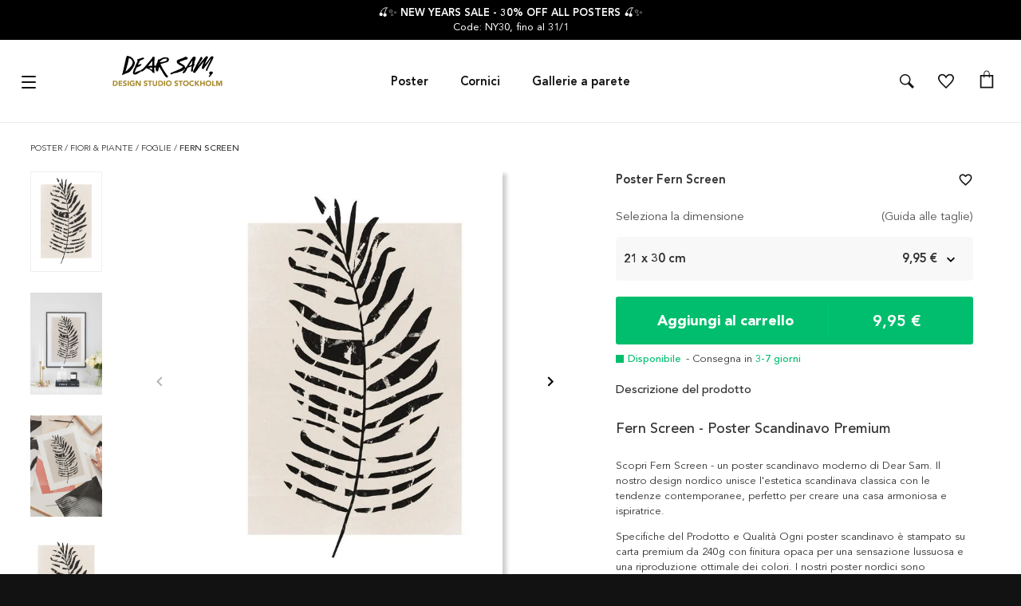

--- FILE ---
content_type: text/html
request_url: https://dearsam.it/poster/fern-screen
body_size: 57973
content:
<!DOCTYPE html>
<html data-vue-meta-server-rendered lang="it" data-vue-meta="%7B%22lang%22:%7B%221%22:%22it%22%7D%7D">
  <head><!-- index for default theme -->
  	<title>Acquista Fern Screen Poster Online | DearSam.it</title>
		<meta data-vue-meta="1" name="viewport" content="width=device-width, initial-scale=1"><meta data-vue-meta="1" name="robots" content="index, follow"><meta data-vue-meta="1" name="theme-color" content="#121212"><meta data-vue-meta="1" name="apple-mobile-web-app-status-bar-style" content="#121212"><meta data-vue-meta="1" name="commit-revision" content="c184be3ca28558173d23c33f9ddecf0cec74b85f"><meta data-vue-meta="1" data-vmid="description" name="description" content="Acquista Fern Screen Poster da Dear Sam. Poster Unika online! ✔️ consegna in 3-7 giorni ✔️Spedizione gratuita sopra i € 39 ✔️Alta qualità ✔️Politica di reso entro 90 giorni"><meta data-vue-meta="1" charset="utf-8" data-vmid="charset">
		<link data-vue-meta="1" rel="preconnect" href="https://a.storyblok.com"><link data-vue-meta="1" rel="preconnect" href="https://dearsam.com" crossorigin="anonymous"><link data-vue-meta="1" rel="preload" as="font" type="font/woff2" href="/dist/fonts/book-font.woff2" crossorigin="anonymous"><link data-vue-meta="1" rel="preload" as="font" type="font/woff2" href="/dist/fonts/roman-font.woff2" crossorigin="anonymous"><link data-vue-meta="1" rel="preload" as="font" type="font/woff2" href="/dist/fonts/medium-font.woff2" crossorigin="anonymous"><link data-vue-meta="1" rel="preload" as="font" type="font/woff2" href="/dist/fonts/heavy-font.woff2" crossorigin="anonymous"><link data-vue-meta="1" rel="preload" as="font" type="font/woff2" href="/dist/fonts/black-font.woff2" crossorigin="anonymous"><link data-vue-meta="1" rel="icon" type="image/png" href="/assets/favicon-32x32.png" sizes="32x32"><link data-vue-meta="1" rel="icon" type="image/png" href="/assets/favicon-16x16.png" sizes="16x16"><link data-vue-meta="1" rel="canonical" href="https://dearsam.it/poster/fern-screen"><link data-vue-meta="1" rel="alternate" hreflang="de-DE" href="https://dearsam.de/poster/fern-screen"><link data-vue-meta="1" rel="alternate" hreflang="it-IT" href="https://dearsam.it/poster/fern-screen"><link data-vue-meta="1" rel="alternate" hreflang="sv-SE" href="https://dearsam.se/posters/fern-screen"><link data-vue-meta="1" rel="alternate" hreflang="nl-NL" href="https://dearsam.nl/posters/fern-screen"><link data-vue-meta="1" rel="alternate" hreflang="fr-FR" href="https://dearsam.fr/affiches/fern-screen"><link data-vue-meta="1" rel="alternate" hreflang="en-US" href="https://dearsam.com/posters-prints/fern-screen"><link data-vue-meta="1" rel="alternate" hreflang="fi-FI" href="https://dearsam.fi/julisteet/fern-screen"><link data-vue-meta="1" rel="alternate" hreflang="da-DK" href="https://dearsam.dk/plakater/fern-screen"><link data-vue-meta="1" rel="alternate" hreflang="x-default" href="https://dearsam.eu/posters-prints/fern-screen"><link data-vue-meta="1" rel="alternate" hreflang="pl-PL" href="https://dearsam.pl/plakaty/fern-screen"><link data-vue-meta="1" rel="alternate" hreflang="de-AT" href="https://dearsam.at/poster/fern-screen"><link data-vue-meta="1" rel="alternate" hreflang="es-ES" href="https://dearsam.es/posters/fern-screen"><link data-vue-meta="1" rel="alternate" hreflang="en-IE" href="https://dearsam.ie/posters-prints/fern-screen"><link data-vue-meta="1" rel="alternate" hreflang="nl-BE" href="https://dearsam.be/posters/fern-screen"><link data-vue-meta="1" rel="preload" as="image" href="https://dearsam.com/img/600/744/resize/f/e/fern-screen-21x30_3a189.jpg">
		
		<link rel="preload" href="/dist/manifest.fc0667445e14562e1e7a.js" as="script"><link rel="preload" href="/dist/vendor.fc0667445e14562e1e7a.js" as="script"><link rel="preload" href="/dist/app.fc0667445e14562e1e7a.js" as="script"><link rel="preload" href="/dist/vsf-layout-default.fc0667445e14562e1e7a.js" as="script"><link rel="preload" href="/dist/vsf-header-wrapper.fc0667445e14562e1e7a.js" as="script"><link rel="preload" href="/dist/vsf-header-bars.fc0667445e14562e1e7a.js" as="script"><link rel="preload" href="/dist/vsf-main-header.fc0667445e14562e1e7a.js" as="script"><link rel="preload" href="/dist/vsf-product.fc0667445e14562e1e7a.js" as="script"><link rel="preload" href="/dist/oak.png?7832ade6241fb30b66f5d3da7096ce98" as="image"><link rel="preload" href="/dist/vsf-product-gallery-carousel.fc0667445e14562e1e7a.js" as="script"><link rel="preload" href="/dist/vsf-checkout~vsf-product~vsf-product-frame-popup.fc0667445e14562e1e7a.js" as="script"><link rel="preload" href="/dist/vsf-category~vsf-checkout~vsf-product~vsf-recently-viewed~vsf-search-panel~vsf-storyblok-home~vsf-wishlist.fc0667445e14562e1e7a.js" as="script"><link rel="preload" href="/dist/vsf-main-footer.fc0667445e14562e1e7a.js" as="script"><link rel="prefetch" href="/dist/1.fc0667445e14562e1e7a.js"><link rel="prefetch" href="/dist/74.fc0667445e14562e1e7a.js"><link rel="prefetch" href="/dist/75.fc0667445e14562e1e7a.js"><link rel="prefetch" href="/dist/76.fc0667445e14562e1e7a.js"><link rel="prefetch" href="/dist/77.fc0667445e14562e1e7a.js"><link rel="prefetch" href="/dist/78.fc0667445e14562e1e7a.js"><link rel="prefetch" href="/dist/intl-polyfill.fc0667445e14562e1e7a.js"><link rel="prefetch" href="/dist/vendors~bodybuilder.fc0667445e14562e1e7a.js"><link rel="prefetch" href="/dist/vendors~intl-polyfill.fc0667445e14562e1e7a.js"><link rel="prefetch" href="/dist/vendors~vsf-category~vsf-product~vsf-storyblok-components~vsf-storyblok-priority.fc0667445e14562e1e7a.js"><link rel="prefetch" href="/dist/vendors~vsf-graphql.fc0667445e14562e1e7a.js"><link rel="prefetch" href="/dist/vendors~vsf-main-footer.fc0667445e14562e1e7a.js"><link rel="prefetch" href="/dist/vendors~vsf-payment-klarna.fc0667445e14562e1e7a.js"><link rel="prefetch" href="/dist/vendors~vsf-product-frame-popup~vsf-product-gallery-carousel~vsf-product-premium-gallery-carousel.fc0667445e14562e1e7a.js"><link rel="prefetch" href="/dist/vendors~vsf-product.fc0667445e14562e1e7a.js"><link rel="prefetch" href="/dist/vsf-layout-default~vsf-layout-minimal.fc0667445e14562e1e7a.js"><link rel="prefetch" href="/dist/vsf-load-cart.fc0667445e14562e1e7a.js"><link rel="prefetch" href="/dist/vsf-microcart.fc0667445e14562e1e7a.js"><link rel="prefetch" href="/dist/vsf-mobile-menu.fc0667445e14562e1e7a.js"><link rel="prefetch" href="/dist/vsf-payment-klarna.fc0667445e14562e1e7a.js"><link rel="prefetch" href="/dist/vsf-product-frame-popup.fc0667445e14562e1e7a.js"><link rel="prefetch" href="/dist/vsf-product-premium-gallery-carousel.fc0667445e14562e1e7a.js"><link rel="prefetch" href="/dist/vsf-recently-viewed.fc0667445e14562e1e7a.js"><link rel="prefetch" href="/dist/vsf-search-adapter-api-search-query-searchAdapter.fc0667445e14562e1e7a.js"><link rel="prefetch" href="/dist/vsf-search-adapter-api-searchAdapter.fc0667445e14562e1e7a.js"><link rel="prefetch" href="/dist/vsf-search-adapter-graphql-searchAdapter.fc0667445e14562e1e7a.js"><link rel="prefetch" href="/dist/vsf-storyblok-components.fc0667445e14562e1e7a.js"><link rel="prefetch" href="/dist/vsf-storyblok-heroes.fc0667445e14562e1e7a.js"><link rel="prefetch" href="/dist/vsf-storyblok-home.fc0667445e14562e1e7a.js"><link rel="prefetch" href="/dist/vsf-storyblok-priority.fc0667445e14562e1e7a.js"><link rel="prefetch" href="/dist/vsf-storyblok.fc0667445e14562e1e7a.js"><link rel="prefetch" href="/dist/vsf-wishlist.fc0667445e14562e1e7a.js"><link rel="prefetch" href="/dist/wishlist.fc0667445e14562e1e7a.js">
		<style data-vue-ssr-id="68536b20:0 25f921e3:0 0694aca0:0 5ccc12bc:0 514193a8:0 28578ffa:0 47341515:0 42084a04:0 c265eac0:0 7e8eaba1:0 68818899:0 54236043:0 65935db4:0 6ed171fb:0 3d246514:0 46b2d178:0 11bda8af:0 5fc94803:0 6b1ab628:0 575472e8:0 09e440f2:0 6c7271e6:0 721789f4:0 63ac6ce8:0 30ca4732:0 e2f301fc:0 ba0cb868:0 2f118c30:0 267f2c3e:0 3da2f2bc:0 52e8bf09:0">.container{-webkit-box-sizing:border-box;box-sizing:border-box;margin-left:auto;margin-right:auto;padding-right:8px;padding-left:8px}.container-fluid{padding-right:16px;padding-left:16px}@media only screen and (min-width: 576px){.container{width:560px;max-width:100%}}@media only screen and (min-width: 768px){.container{width:752px;max-width:100%}}@media only screen and (min-width: 992px){.container{width:976px;max-width:100%}}@media only screen and (min-width: 1200px){.container{width:calc(100% - 20px);max-width:100%}}.row{-webkit-box-sizing:border-box;box-sizing:border-box;display:-ms-flexbox;display:flex;-ms-flex:0 1 auto;flex:0 1 auto;-ms-flex-direction:row;flex-direction:row;-ms-flex-wrap:wrap;flex-wrap:wrap;margin-right:-8px;margin-left:-8px}.row.reverse{-ms-flex-direction:row-reverse;flex-direction:row-reverse}.col.reverse{-ms-flex-direction:column-reverse;flex-direction:column-reverse}[class^="col-"]{-webkit-box-sizing:border-box;box-sizing:border-box;-ms-flex:0 0 auto;flex:0 0 auto;-ms-flex-preferred-size:100%;flex-basis:100%;padding-right:8px;padding-left:8px;max-width:100%}[class^="col-xs"],[class*=" col-xs"]{-webkit-box-sizing:border-box;box-sizing:border-box;-ms-flex:0 0 auto;flex:0 0 auto;padding-right:8px;padding-left:8px}.col-xs{-ms-flex-positive:1;flex-grow:1;-ms-flex-preferred-size:0;flex-basis:0;max-width:100%}.col-xs-1{-ms-flex-preferred-size:8.33333333%;flex-basis:8.33333333%;max-width:8.33333333%}.col-xs-2{-ms-flex-preferred-size:16.66666667%;flex-basis:16.66666667%;max-width:16.66666667%}.col-xs-3{-ms-flex-preferred-size:25%;flex-basis:25%;max-width:25%}.col-xs-4{-ms-flex-preferred-size:33.33333333%;flex-basis:33.33333333%;max-width:33.33333333%}.col-xs-5{-ms-flex-preferred-size:41.66666667%;flex-basis:41.66666667%;max-width:41.66666667%}.col-xs-6{-ms-flex-preferred-size:50%;flex-basis:50%;max-width:50%}.col-xs-7{-ms-flex-preferred-size:58.33333333%;flex-basis:58.33333333%;max-width:58.33333333%}.col-xs-8{-ms-flex-preferred-size:66.66666667%;flex-basis:66.66666667%;max-width:66.66666667%}.col-xs-9{-ms-flex-preferred-size:75%;flex-basis:75%;max-width:75%}.col-xs-10{-ms-flex-preferred-size:83.33333333%;flex-basis:83.33333333%;max-width:83.33333333%}.col-xs-11{-ms-flex-preferred-size:91.66666667%;flex-basis:91.66666667%;max-width:91.66666667%}.col-xs-12{-ms-flex-preferred-size:100%;flex-basis:100%;max-width:100%}.col-xs-offset-0{margin-left:0}.col-xs-offset-1{margin-left:8.33333333%}.col-xs-offset-2{margin-left:16.66666667%}.col-xs-offset-3{margin-left:25%}.col-xs-offset-4{margin-left:33.33333333%}.col-xs-offset-5{margin-left:41.66666667%}.col-xs-offset-6{margin-left:50%}.col-xs-offset-7{margin-left:58.33333333%}.col-xs-offset-8{margin-left:66.66666667%}.col-xs-offset-9{margin-left:75%}.col-xs-offset-10{margin-left:83.33333333%}.col-xs-offset-11{margin-left:91.66666667%}.start-xs{-ms-flex-pack:start;justify-content:flex-start;text-align:start}.center-xs{-ms-flex-pack:center;justify-content:center;text-align:center}.end-xs{-ms-flex-pack:end;justify-content:flex-end;text-align:end}.top-xs{-ms-flex-align:start;align-items:flex-start}.middle-xs{-ms-flex-align:center;align-items:center}.bottom-xs{-ms-flex-align:end;align-items:flex-end}.around-xs{-ms-flex-pack:distribute;justify-content:space-around}.between-xs{-ms-flex-pack:justify;justify-content:space-between}.first-xs{-ms-flex-order:-1;order:-1}.last-xs{-ms-flex-order:1;order:1}.initial-order-xs{-ms-flex-order:initial;order:initial}@media only screen and (min-width: 576px){.col-sm{-ms-flex-positive:1;flex-grow:1;-ms-flex-preferred-size:0;flex-basis:0;max-width:100%}.col-sm-1{-ms-flex-preferred-size:8.33333333%;flex-basis:8.33333333%;max-width:8.33333333%}.col-sm-2{-ms-flex-preferred-size:16.66666667%;flex-basis:16.66666667%;max-width:16.66666667%}.col-sm-3{-ms-flex-preferred-size:25%;flex-basis:25%;max-width:25%}.col-sm-4{-ms-flex-preferred-size:33.33333333%;flex-basis:33.33333333%;max-width:33.33333333%}.col-sm-5{-ms-flex-preferred-size:41.66666667%;flex-basis:41.66666667%;max-width:41.66666667%}.col-sm-6{-ms-flex-preferred-size:50%;flex-basis:50%;max-width:50%}.col-sm-7{-ms-flex-preferred-size:58.33333333%;flex-basis:58.33333333%;max-width:58.33333333%}.col-sm-8{-ms-flex-preferred-size:66.66666667%;flex-basis:66.66666667%;max-width:66.66666667%}.col-sm-9{-ms-flex-preferred-size:75%;flex-basis:75%;max-width:75%}.col-sm-10{-ms-flex-preferred-size:83.33333333%;flex-basis:83.33333333%;max-width:83.33333333%}.col-sm-11{-ms-flex-preferred-size:91.66666667%;flex-basis:91.66666667%;max-width:91.66666667%}.col-sm-12{-ms-flex-preferred-size:100%;flex-basis:100%;max-width:100%}.col-sm-offset-0{margin-left:0}.col-sm-offset-1{margin-left:8.33333333%}.col-sm-offset-2{margin-left:16.66666667%}.col-sm-offset-3{margin-left:25%}.col-sm-offset-4{margin-left:33.33333333%}.col-sm-offset-5{margin-left:41.66666667%}.col-sm-offset-6{margin-left:50%}.col-sm-offset-7{margin-left:58.33333333%}.col-sm-offset-8{margin-left:66.66666667%}.col-sm-offset-9{margin-left:75%}.col-sm-offset-10{margin-left:83.33333333%}.col-sm-offset-11{margin-left:91.66666667%}.start-sm{-ms-flex-pack:start;justify-content:flex-start;text-align:start}.center-sm{-ms-flex-pack:center;justify-content:center;text-align:center}.end-sm{-ms-flex-pack:end;justify-content:flex-end;text-align:end}.top-sm{-ms-flex-align:start;align-items:flex-start}.middle-sm{-ms-flex-align:center;align-items:center}.bottom-sm{-ms-flex-align:end;align-items:flex-end}.around-sm{-ms-flex-pack:distribute;justify-content:space-around}.between-sm{-ms-flex-pack:justify;justify-content:space-between}.first-sm{-ms-flex-order:-1;order:-1}.last-sm{-ms-flex-order:1;order:1}.initial-order-sm{-ms-flex-order:initial;order:initial}}@media only screen and (min-width: 768px){.col-md,.col-md-1,.col-md-2,.col-md-3,.col-md-4,.col-md-5,.col-md-6,.col-md-7,.col-md-8,.col-md-9,.col-md-10,.col-md-11,.col-md-12,.col-md-offset-0,.col-md-offset-1,.col-md-offset-2,.col-md-offset-3,.col-md-offset-4,.col-md-offset-5,.col-md-offset-6,.col-md-offset-7,.col-md-offset-8,.col-md-offset-9,.col-md-offset-10,.col-md-offset-11,.col-md-offset-12{-webkit-box-sizing:border-box;box-sizing:border-box;-ms-flex:0 0 auto;flex:0 0 auto;padding-right:8px;padding-left:8px}.col-md{-ms-flex-positive:1;flex-grow:1;-ms-flex-preferred-size:0;flex-basis:0;max-width:100%}.col-md-1{-ms-flex-preferred-size:8.33333333%;flex-basis:8.33333333%;max-width:8.33333333%}.col-md-2{-ms-flex-preferred-size:16.66666667%;flex-basis:16.66666667%;max-width:16.66666667%}.col-md-3{-ms-flex-preferred-size:25%;flex-basis:25%;max-width:25%}.col-md-4{-ms-flex-preferred-size:33.33333333%;flex-basis:33.33333333%;max-width:33.33333333%}.col-md-5{-ms-flex-preferred-size:41.66666667%;flex-basis:41.66666667%;max-width:41.66666667%}.col-md-6{-ms-flex-preferred-size:50%;flex-basis:50%;max-width:50%}.col-md-7{-ms-flex-preferred-size:58.33333333%;flex-basis:58.33333333%;max-width:58.33333333%}.col-md-8{-ms-flex-preferred-size:66.66666667%;flex-basis:66.66666667%;max-width:66.66666667%}.col-md-9{-ms-flex-preferred-size:75%;flex-basis:75%;max-width:75%}.col-md-10{-ms-flex-preferred-size:83.33333333%;flex-basis:83.33333333%;max-width:83.33333333%}.col-md-11{-ms-flex-preferred-size:91.66666667%;flex-basis:91.66666667%;max-width:91.66666667%}.col-md-12{-ms-flex-preferred-size:100%;flex-basis:100%;max-width:100%}.col-md-offset-0{margin-left:0}.col-md-offset-1{margin-left:8.33333333%}.col-md-offset-2{margin-left:16.66666667%}.col-md-offset-3{margin-left:25%}.col-md-offset-4{margin-left:33.33333333%}.col-md-offset-5{margin-left:41.66666667%}.col-md-offset-6{margin-left:50%}.col-md-offset-7{margin-left:58.33333333%}.col-md-offset-8{margin-left:66.66666667%}.col-md-offset-9{margin-left:75%}.col-md-offset-10{margin-left:83.33333333%}.col-md-offset-11{margin-left:91.66666667%}.start-md{-ms-flex-pack:start;justify-content:flex-start;text-align:start}.center-md{-ms-flex-pack:center;justify-content:center;text-align:center}.end-md{-ms-flex-pack:end;justify-content:flex-end;text-align:end}.top-md{-ms-flex-align:start;align-items:flex-start}.middle-md{-ms-flex-align:center;align-items:center}.bottom-md{-ms-flex-align:end;align-items:flex-end}.around-md{-ms-flex-pack:distribute;justify-content:space-around}.between-md{-ms-flex-pack:justify;justify-content:space-between}.first-md{-ms-flex-order:-1;order:-1}.last-md{-ms-flex-order:1;order:1}.initial-order-md{-ms-flex-order:initial;order:initial}}@media only screen and (min-width: 992px){.col-lg,.col-lg-1,.col-lg-2,.col-lg-3,.col-lg-4,.col-lg-5,.col-lg-6,.col-lg-7,.col-lg-8,.col-lg-9,.col-lg-10,.col-lg-11,.col-lg-12,.col-lg-offset-0,.col-lg-offset-1,.col-lg-offset-2,.col-lg-offset-3,.col-lg-offset-4,.col-lg-offset-5,.col-lg-offset-6,.col-lg-offset-7,.col-lg-offset-8,.col-lg-offset-9,.col-lg-offset-10,.col-lg-offset-11,.col-lg-offset-12{-webkit-box-sizing:border-box;box-sizing:border-box;-ms-flex:0 0 auto;flex:0 0 auto;padding-right:8px;padding-left:8px}.col-lg{-ms-flex-positive:1;flex-grow:1;-ms-flex-preferred-size:0;flex-basis:0;max-width:100%}.col-lg-1{-ms-flex-preferred-size:8.33333333%;flex-basis:8.33333333%;max-width:8.33333333%}.col-lg-2{-ms-flex-preferred-size:16.66666667%;flex-basis:16.66666667%;max-width:16.66666667%}.col-lg-3{-ms-flex-preferred-size:25%;flex-basis:25%;max-width:25%}.col-lg-4{-ms-flex-preferred-size:33.33333333%;flex-basis:33.33333333%;max-width:33.33333333%}.col-lg-5{-ms-flex-preferred-size:41.66666667%;flex-basis:41.66666667%;max-width:41.66666667%}.col-lg-6{-ms-flex-preferred-size:50%;flex-basis:50%;max-width:50%}.col-lg-7{-ms-flex-preferred-size:58.33333333%;flex-basis:58.33333333%;max-width:58.33333333%}.col-lg-8{-ms-flex-preferred-size:66.66666667%;flex-basis:66.66666667%;max-width:66.66666667%}.col-lg-9{-ms-flex-preferred-size:75%;flex-basis:75%;max-width:75%}.col-lg-10{-ms-flex-preferred-size:83.33333333%;flex-basis:83.33333333%;max-width:83.33333333%}.col-lg-11{-ms-flex-preferred-size:91.66666667%;flex-basis:91.66666667%;max-width:91.66666667%}.col-lg-12{-ms-flex-preferred-size:100%;flex-basis:100%;max-width:100%}.col-lg-offset-0{margin-left:0}.col-lg-offset-1{margin-left:8.33333333%}.col-lg-offset-2{margin-left:16.66666667%}.col-lg-offset-3{margin-left:25%}.col-lg-offset-4{margin-left:33.33333333%}.col-lg-offset-5{margin-left:41.66666667%}.col-lg-offset-6{margin-left:50%}.col-lg-offset-7{margin-left:58.33333333%}.col-lg-offset-8{margin-left:66.66666667%}.col-lg-offset-9{margin-left:75%}.col-lg-offset-10{margin-left:83.33333333%}.col-lg-offset-11{margin-left:91.66666667%}.start-lg{-ms-flex-pack:start;justify-content:flex-start;text-align:start}.center-lg{-ms-flex-pack:center;justify-content:center;text-align:center}.end-lg{-ms-flex-pack:end;justify-content:flex-end;text-align:end}.top-lg{-ms-flex-align:start;align-items:flex-start}.middle-lg{-ms-flex-align:center;align-items:center}.bottom-lg{-ms-flex-align:end;align-items:flex-end}.around-lg{-ms-flex-pack:distribute;justify-content:space-around}.between-lg{-ms-flex-pack:justify;justify-content:space-between}.first-lg{-ms-flex-order:-1;order:-1}.last-lg{-ms-flex-order:1;order:1}.initial-order-lg{-ms-flex-order:initial;order:initial}}@media only screen and (min-width: 1200px){.col-xl,.col-xl-1,.col-xl-2,.col-xl-3,.col-xl-4,.col-xl-5,.col-xl-6,.col-xl-7,.col-xl-8,.col-xl-9,.col-xl-10,.col-xl-11,.col-xl-12,.col-xl-offset-0,.col-xl-offset-1,.col-xl-offset-2,.col-xl-offset-3,.col-xl-offset-4,.col-xl-offset-5,.col-xl-offset-6,.col-xl-offset-7,.col-xl-offset-8,.col-xl-offset-9,.col-xl-offset-10,.col-xl-offset-11,.col-xl-offset-12{-webkit-box-sizing:border-box;box-sizing:border-box;-ms-flex:0 0 auto;flex:0 0 auto;padding-right:8px;padding-left:8px}.col-xl{-ms-flex-positive:1;flex-grow:1;-ms-flex-preferred-size:0;flex-basis:0;max-width:100%}.col-xl-1{-ms-flex-preferred-size:8.33333333%;flex-basis:8.33333333%;max-width:8.33333333%}.col-xl-2{-ms-flex-preferred-size:16.66666667%;flex-basis:16.66666667%;max-width:16.66666667%}.col-xl-3{-ms-flex-preferred-size:25%;flex-basis:25%;max-width:25%}.col-xl-4{-ms-flex-preferred-size:33.33333333%;flex-basis:33.33333333%;max-width:33.33333333%}.col-xl-5{-ms-flex-preferred-size:41.66666667%;flex-basis:41.66666667%;max-width:41.66666667%}.col-xl-6{-ms-flex-preferred-size:50%;flex-basis:50%;max-width:50%}.col-xl-7{-ms-flex-preferred-size:58.33333333%;flex-basis:58.33333333%;max-width:58.33333333%}.col-xl-8{-ms-flex-preferred-size:66.66666667%;flex-basis:66.66666667%;max-width:66.66666667%}.col-xl-9{-ms-flex-preferred-size:75%;flex-basis:75%;max-width:75%}.col-xl-10{-ms-flex-preferred-size:83.33333333%;flex-basis:83.33333333%;max-width:83.33333333%}.col-xl-11{-ms-flex-preferred-size:91.66666667%;flex-basis:91.66666667%;max-width:91.66666667%}.col-xl-12{-ms-flex-preferred-size:100%;flex-basis:100%;max-width:100%}.col-xl-offset-0{margin-left:0}.col-xl-offset-1{margin-left:8.33333333%}.col-xl-offset-2{margin-left:16.66666667%}.col-xl-offset-3{margin-left:25%}.col-xl-offset-4{margin-left:33.33333333%}.col-xl-offset-5{margin-left:41.66666667%}.col-xl-offset-6{margin-left:50%}.col-xl-offset-7{margin-left:58.33333333%}.col-xl-offset-8{margin-left:66.66666667%}.col-xl-offset-9{margin-left:75%}.col-xl-offset-10{margin-left:83.33333333%}.col-xl-offset-11{margin-left:91.66666667%}.start-xl{-ms-flex-pack:start;justify-content:flex-start;text-align:start}.center-xl{-ms-flex-pack:center;justify-content:center;text-align:center}.end-xl{-ms-flex-pack:end;justify-content:flex-end;text-align:end}.top-xl{-ms-flex-align:start;align-items:flex-start}.middle-xl{-ms-flex-align:center;align-items:center}.bottom-xl{-ms-flex-align:end;align-items:flex-end}.around-xl{-ms-flex-pack:distribute;justify-content:space-around}.between-xl{-ms-flex-pack:justify;justify-content:space-between}.first-xl{-ms-flex-order:-1;order:-1}.last-xl{-ms-flex-order:1;order:1}.initial-order-xl{-ms-flex-order:initial;order:initial}}@media only screen and (max-width: 575px){.hidden-xs{display:none}}@media only screen and (min-width: 576px) and (max-width: 767px){.hidden-sm{display:none}}@media only screen and (min-width: 768px) and (max-width: 991px){.hidden-md{display:none}}@media only screen and (min-width: 992px) and (max-width: 1199px){.hidden-lg{display:none}}@media only screen and (min-width: 1200px){.hidden-xl{display:none}}html,body{margin:0;padding:0;background-color:#121212;-webkit-text-size-adjust:100%}a{color:inherit;position:relative;text-decoration:none;-webkit-tap-highlight-color:rgba(0,0,0,0);-webkit-tap-highlight-color:transparent}#app{background-color:#ffffff}#mainContent{overflow-x:hidden}.none{display:none}.no-scroll{overflow:hidden}.avenir-book{font-family:'Avenir-Book', sans-serif}.avenir-roman{font-family:'Avenir-Roman', sans-serif}.avenir-medium{font-family:'Avenir-Medium', sans-serif}.avenir-heavy{font-family:'Avenir-Heavy', sans-serif}.avenir-black{font-family:'Avenir-Black', sans-serif}@media (min-width: 768px){.order-md-first{-ms-flex-order:1;order:1}.order-md-second{-ms-flex-order:2;order:2}}@media (max-width: 768px){.check-icon:first-child{display:block}.header .menu-row{height:54px !important}}@media (max-width: 768px){.check-icon{display:none}}@media (max-width: 767px){.advantages{padding:7.5px 0px !important}}.cms-block p{line-height:23px;padding:5px 0px}.cms-block h1,h2{padding:10px 0px}#category header br{display:inline;content:' ';clear:none}.modal img{max-width:100%}.rich-text p{margin:0}.rich-text img{max-width:100%}.nowrap{white-space:nowrap}.overflow-ellipsis{overflow:hidden;white-space:nowrap;-o-text-overflow:ellipsis;text-overflow:ellipsis}.specialPrice{color:red}.strikePrice{color:#666;text-decoration:line-through}.icon .icon-counter{font-size:11px;top:7px;left:60%;min-width:16px;min-height:16px;border-radius:10px;padding-top:2px;height:14px}@media (max-width: 767px){.icon .icon-counter{top:0px}}.no-ssr-placeholder{display:none}.home_decor-product .button-full .price{display:none !important}.cms-container{width:976px;max-width:100%;margin:0 auto}body{font-size:13px;font-family:'Avenir-Book', sans-serif;-webkit-font-smoothing:antialiased;-moz-osx-font-smoothing:grayscale;color:#333}h1,h2,h3,h4,h5{font-family:'Avenir-Medium', sans-serif;font-weight:normal}h1,.h1{font-size:18px}h3,.h3,h2,.h2{font-size:18px}@media (max-width: 767px){h3,.h3,h2,.h2{font-size:18px}}h4,.h4{font-size:18px}h5,.h5{font-size:15px}h6,.h6{font-size:15px}.serif{font-family:'Avenir-Roman', sans-serif}.sans-serif{font-family:'Avenir-Book', sans-serif}.uppercase{text-transform:uppercase}.lowercase{text-transform:lowercase}.align-center{text-align:center}.align-right{text-align:right}.align-left{text-align:left}.align-justify{text-align:justify}.weight-400{font-weight:400}.weight-700{font-weight:700}.lh16{line-height:16px}.lh20{line-height:20px}.lh25{line-height:25px}.lh30{line-height:30px}.fs-medium-small{font-size:14px}.fs-medium{font-size:18px}.fs13{font-size:13px}.fs15{font-size:15px}.content-text a,.cms-block a{text-decoration:underline}.underline{text-decoration:underline}.cl-transparent{color:rgba(0,0,0,0)}.cl-black{color:#000}.cl-white{color:#fff}.cl-white-smoke{color:#f2f2f2}.cl-gainsboro{color:#e0e0e0}.cl-silver{color:#bdbdbd}.cl-gray{color:#585858}.cl-suva-gray{color:#8e8e8e}.cl-matterhorn{color:#4f4f4f}.cl-burnt-sienna{color:#eb5757}.cl-buccaneer{color:#755}.cl-puerto-rico{color:#4dba87}.cl-mine-shaft{color:#333}.cl-black-general{color:#121212}.cl-gray-light{color:#555}.cl-gray-light2{color:#f6f6f6}.cl-gray-light3{color:#f8f8f8}.cl-gray-light4{color:#efefef}.cl-gold{color:#a69277}.cl-yellow{color:#fdd700}.cl-menu-bg{color:rgba(18,18,18,0.99)}.cl-border-menu{color:#555}.cl-main-green{color:#00be6d}.cl-main-blue{color:#5000fb}.cl-secondary-green{color:#b6dede}.cl-primary{color:#4f4f4f}.\:cl-primary:hover{color:#4f4f4f}.cl-secondary{color:#585858}.\:cl-secondary:hover{color:#4f4f4f}.cl-accent{color:#4f4f4f}.\:cl-accent:hover{color:#000}.cl-tertiary{color:#bdbdbd}.cl-success{color:#4dba87}.cl-warning{color:#755}.cl-error{color:#eb5757}.cl-bg-primary{color:#fff}.\:cl-bg-primary:hover{color:#bdbdbd}.cl-bg-secondary{color:#f2f2f2}.\:cl-bg-secondary:hover{color:#e0e0e0}.cl-bg-tertiary{color:#8e8e8e}.cl-brdr-primary{color:#bdbdbd}.cl-brdr-secondary{color:#e0e0e0}.bg-cl-transparent{background-color:rgba(0,0,0,0)}.bg-cl-black{background-color:#000}.bg-cl-white{background-color:#fff}.bg-cl-white-smoke{background-color:#f2f2f2}.bg-cl-gainsboro{background-color:#e0e0e0}.bg-cl-silver{background-color:#bdbdbd}.bg-cl-gray{background-color:#585858}.bg-cl-suva-gray{background-color:#8e8e8e}.bg-cl-matterhorn{background-color:#4f4f4f}.bg-cl-burnt-sienna{background-color:#eb5757}.bg-cl-buccaneer{background-color:#755}.bg-cl-puerto-rico{background-color:#4dba87}.bg-cl-mine-shaft{background-color:#333}.bg-cl-black-general{background-color:#121212}.bg-cl-gray-light{background-color:#555}.bg-cl-gray-light2{background-color:#f6f6f6}.bg-cl-gray-light3{background-color:#f8f8f8}.bg-cl-gray-light4{background-color:#efefef}.bg-cl-gold{background-color:#a69277}.bg-cl-yellow{background-color:#fdd700}.bg-cl-menu-bg{background-color:rgba(18,18,18,0.99)}.bg-cl-border-menu{background-color:#555}.bg-cl-main-green{background-color:#00be6d}.bg-cl-main-blue{background-color:#5000fb}.bg-cl-secondary-green{background-color:#b6dede}.bg-cl-primary{background-color:#fff}.\:bg-cl-primary:hover{background-color:#bdbdbd}.bg-cl-secondary{background-color:#f2f2f2}.\:bg-cl-secondary:hover{background-color:#e0e0e0}.bg-cl-tertiary{background-color:#8e8e8e}.bg-cl-th-primary{background-color:#4f4f4f}.\:bg-cl-th-primary:hover{background-color:#4f4f4f}.bg-cl-th-secondary{background-color:#585858}.\:bg-cl-th-secondary:hover{background-color:#4f4f4f}.bg-cl-th-accent{background-color:#4f4f4f}.\:bg-cl-th-accent:hover{background-color:#000}.bg-cl-th-tertiary{background-color:#bdbdbd}.bg-cl-th-success{background-color:#4dba87}.bg-cl-th-warning{background-color:#755}.bg-cl-th-error{background-color:#eb5757}@font-face{font-family:'Material Icons';font-style:normal;font-weight:400;font-display:swap;src:local("Material Icons"),local("MaterialIcons-Regular"),url(/dist/fonts/MaterialIcons-Regular.woff2) format("woff2"),url(/dist/fonts/MaterialIcons-Regular.woff) format("woff")}.material-icons{font-family:'Material Icons';font-weight:normal;font-style:normal;font-size:24px;line-height:1;letter-spacing:normal;text-transform:none;display:inline-block;white-space:nowrap;word-wrap:normal;direction:ltr;-webkit-font-feature-settings:'liga';-webkit-font-smoothing:antialiased}@font-face{font-family:"Avenir-Roman";font-style:normal;font-display:swap;src:url(/dist/fonts/roman-font.woff2) format("woff2"),url(/dist/fonts/roman-font.woff) format("woff")}@font-face{font-family:"Avenir-Book";font-style:normal;font-display:swap;src:url(/dist/fonts/book-font.woff2) format("woff2"),url(/dist/fonts/book-font.woff) format("woff")}@font-face{font-family:"Avenir-Medium";font-style:normal;font-display:swap;src:url(/dist/fonts/medium-font.woff2) format("woff2"),url(/dist/fonts/medium-font.woff) format("woff")}@font-face{font-family:"Avenir-Heavy";font-style:normal;font-display:swap;src:url(/dist/fonts/heavy-font.woff2) format("woff2"),url(/dist/fonts/heavy-font.woff) format("woff")}@font-face{font-family:"Avenir-Black";font-style:normal;font-display:swap;src:url(/dist/fonts/black-font.woff2) format("woff2"),url(/dist/fonts/black-font.woff) format("woff")}.inline-flex{display:-ms-inline-flexbox;display:inline-flex}.flex{display:-ms-flexbox;display:flex}.flex.col{-ms-flex-direction:column;flex-direction:column}.flex-center{display:-ms-flexbox;display:flex;-ms-flex-pack:center;justify-content:center;-ms-flex-align:center;align-items:center}.block{display:block}.inline-block{display:inline-block}.center-self{-ms-flex-item-align:center;align-self:center}.relative{position:relative}.absolute{position:absolute}.fixed{position:fixed}.border-box{-webkit-box-sizing:border-box;box-sizing:border-box}.w-100{width:100%}.w-auto{width:auto}.h-100{height:100%}.w-50{width:50%}.mw-100{max-width:100%}.bg-white{background-color:white}.brdr-none{border:none}.brdr-1{border:1px solid}.brdr-top-1{border-top-width:1px;border-top-style:solid}.brdr-bottom-1{border-bottom-width:1px;border-bottom-style:solid}.brdr-left-1{border-left-width:1px;border-left-style:solid}.brdr-right-1{border-right-width:1px;border-right-style:solid}.brdr-square{border-radius:0}.brdr-circle{border-radius:50%}.brdr-cl-transparent{border-color:rgba(0,0,0,0)}.brdr-cl-black{border-color:#000}.brdr-cl-white{border-color:#fff}.brdr-cl-white-smoke{border-color:#f2f2f2}.brdr-cl-gainsboro{border-color:#e0e0e0}.brdr-cl-silver{border-color:#bdbdbd}.brdr-cl-gray{border-color:#585858}.brdr-cl-suva-gray{border-color:#8e8e8e}.brdr-cl-matterhorn{border-color:#4f4f4f}.brdr-cl-burnt-sienna{border-color:#eb5757}.brdr-cl-buccaneer{border-color:#755}.brdr-cl-puerto-rico{border-color:#4dba87}.brdr-cl-mine-shaft{border-color:#333}.brdr-cl-black-general{border-color:#121212}.brdr-cl-gray-light{border-color:#555}.brdr-cl-gray-light2{border-color:#f6f6f6}.brdr-cl-gray-light3{border-color:#f8f8f8}.brdr-cl-gray-light4{border-color:#efefef}.brdr-cl-gold{border-color:#a69277}.brdr-cl-yellow{border-color:#fdd700}.brdr-cl-menu-bg{border-color:rgba(18,18,18,0.99)}.brdr-cl-border-menu{border-color:#555}.brdr-cl-main-green{border-color:#00be6d}.brdr-cl-main-blue{border-color:#5000fb}.brdr-cl-secondary-green{border-color:#b6dede}.brdr-cl-primary{border-color:#bdbdbd}.brdr-cl-secondary{border-color:#e0e0e0}.brdr-cl-th-primary{border-color:#4f4f4f}.\:brdr-cl-th-primary:hover{border-color:#4f4f4f}.brdr-cl-th-secondary{border-color:#585858}.\:brdr-cl-th-secondary:hover{border-color:#4f4f4f}.brdr-cl-th-accent{border-color:#4f4f4f}.\:brdr-cl-th-accent:hover{border-color:#000}.brdr-cl-th-tertiary{border-color:#bdbdbd}.brdr-cl-th-success{border-color:#4dba87}.brdr-cl-th-warning{border-color:#755}.brdr-cl-th-error{border-color:#eb5757}.brdr-cl-bg-primary{border-color:#fff}.\:brdr-cl-bg-primary:hover{border-color:#bdbdbd}.brdr-cl-bg-secondary{border-color:#f2f2f2}.\:brdr-cl-bg-secondary:hover{border-color:#e0e0e0}.brdr-cl-bg-tertiary{border-color:#8e8e8e}.m0{margin:0px}.m5p{margin:5%}.mx10{margin-left:10px;margin-right:10px}.mx5p{margin-left:5%;margin-right:5%}.my20{margin-top:20px;margin-bottom:20px}.my30{margin-top:30px;margin-bottom:30px}.my5p{margin-top:5%;margin-bottom:5%}.mt0{margin-top:0px}.mt5{margin-top:5px}.mt8{margin-top:8px}.mt10{margin-top:10px}.mt15{margin-top:15px}.mt20{margin-top:20px}.mt25{margin-top:25px}.mt30{margin-top:30px}.mt35{margin-top:35px}.mt5p{margin-top:5%}.mb0{margin-bottom:0px}.mb5{margin-bottom:5px}.mb10{margin-bottom:10px}.mb15{margin-bottom:15px}.mb20{margin-bottom:20px}.mb25{margin-bottom:25px}.mb30{margin-bottom:30px}.mb35{margin-bottom:35px}.mb40{margin-bottom:40px}.mb5p{margin-bottom:5%}.ml10{margin-left:10px}.ml30{margin-left:30px}.ml40{margin-left:40px}.ml5p{margin-left:5%}.mr5{margin-right:5px}.mr10{margin-right:10px}.mr5p{margin-right:5%}.p0{padding:0px}.p5{padding:5px}.p10{padding:10px}.p15{padding:15px}.p20{padding:20px}.p25{padding:25px}.px0{padding-left:0px;padding-right:0px}.px2{padding-left:2px;padding-right:2px}.px10{padding-left:10px;padding-right:10px}.px15{padding-left:15px;padding-right:15px}.px20{padding-left:20px;padding-right:20px}.px25{padding-left:25px;padding-right:25px}.px30{padding-left:30px;padding-right:30px}.px40{padding-left:40px;padding-right:40px}.px65{padding-left:65px;padding-right:65px}.py0{padding-top:0px;padding-bottom:0px}.py5{padding-top:5px;padding-bottom:5px}.py10{padding-top:10px;padding-bottom:10px}.py15{padding-top:15px;padding-bottom:15px}.py20{padding-top:20px;padding-bottom:20px}.py25{padding-top:25px;padding-bottom:25px}.py30{padding-top:30px;padding-bottom:30px}.py35{padding-top:35px;padding-bottom:35px}.py40{padding-top:40px;padding-bottom:40px}.pt0{padding-top:0px}.pt5{padding-top:5px}.pt10{padding-top:10px}.pt15{padding-top:15px}.pt20{padding-top:20px}.pt30{padding-top:30px}.pt45{padding-top:45px}.pt50{padding-top:50px}.pb10{padding-bottom:10px}.pb15{padding-bottom:15px}.pb20{padding-bottom:20px}.pb30{padding-bottom:30px}.pb40{padding-bottom:40px}.pb45{padding-bottom:45px}.pb50{padding-bottom:50px}.pb60{padding-bottom:60px}.pb70{padding-bottom:70px}.pr0{padding-right:0px}.pr5{padding-right:5px}.pr10{padding-right:10px}.pr15{padding-right:15px}.pr20{padding-right:20px}.pr30{padding-right:30px}.pl0{padding-left:0px}.pl10{padding-left:10px}.pl15{padding-left:15px}.pl20{padding-left:20px}.pl35{padding-left:35px}.button-disabled{opacity:0.3;pointer-events:none}button,.button{outline:none;cursor:pointer;margin:0;-webkit-tap-highlight-color:rgba(0,0,0,0);-webkit-tap-highlight-color:transparent}button:disabled,button[disabled],button.disabled,.button:disabled,.button[disabled],.button.disabled{cursor:default;pointer-events:none}input,select{height:44px;line-height:44px}.no-outline{outline:0}.pointer{cursor:pointer}a.underline:after,a:not(.no-underline):hover:after{content:"";position:absolute;bottom:0;left:0;width:100%;height:1px;background-color:#bdbdbd}.no-underline:hover:after{height:0}@media (hover: none){a:not(.no-underline):after{display:none}}[v-cloak],.hidden{display:none}.hidden-xs{display:none}@media only screen and (min-width: 48em){.hidden-xs{display:inherit}}@media only screen and (min-width: 48em){.hidden-md{display:none}}@media only screen and (min-width: 768px){.visible-xs{display:none}}.visually-hidden{position:absolute;overflow:hidden;clip:rect(0 0 0 0);width:1px;height:1px;margin:-1px;padding:0;border:0}.fade-enter-active{-webkit-transition:opacity .25s;-o-transition:opacity .25s;transition:opacity .25s}.fade-leave-active{-webkit-transition:opacity .2s;-o-transition:opacity .2s;transition:opacity .2s}.fade-enter,.fade-leave-to{opacity:0}.fade-slow-enter-active{-webkit-transition:opacity 2s;-o-transition:opacity 2s;transition:opacity 2s}.fade-slow-leave-active{-webkit-transition:opacity 2s;-o-transition:opacity 2s;transition:opacity 2s}.fade-slow-enter,.fade-slow-leave-to{opacity:0}.fade-in-down-enter-active,.fade-in-up-enter-active{-webkit-transition:all .25s cubic-bezier(0.4, 0, 0.2, 1);-o-transition:all .25s cubic-bezier(0.4, 0, 0.2, 1);transition:all .25s cubic-bezier(0.4, 0, 0.2, 1)}.fade-in-down-leave-active,.fade-in-up-leave-active{-webkit-transition:all .2s cubic-bezier(0.4, 0, 1, 1);-o-transition:all .2s cubic-bezier(0.4, 0, 1, 1);transition:all .2s cubic-bezier(0.4, 0, 1, 1)}.fade-in-down-enter,.fade-in-down-leave-to,.fade-in-up-enter,.fade-in-up-leave-to{opacity:0}.fade-in-down-enter,.fade-in-down-leave-to{-webkit-transform:translate3d(0, -100%, 0);transform:translate3d(0, -100%, 0)}.fade-in-up-enter,.fade-in-up-leave-to{-webkit-transform:translate3d(0, 100%, 0);transform:translate3d(0, 100%, 0)}.slide-enter-active{-webkit-transition-duration:.25s;-o-transition-duration:.25s;transition-duration:.25s;-webkit-transition-timing-function:ease-in;-o-transition-timing-function:ease-in;transition-timing-function:ease-in}.slide-leave-active{-webkit-transition-duration:.25s;-o-transition-duration:.25s;transition-duration:.25s;-webkit-transition-timing-function:ease-in-out;-o-transition-timing-function:ease-in-out;transition-timing-function:ease-in-out}.slide-enter-to,.slide .slide-leave{max-height:100px;overflow:hidden}.slide-enter,.slide .slide-leave-to{overflow:hidden;max-height:0}

.fade-enter-active[data-v-51174452]{-webkit-transition:opacity .25s;-o-transition:opacity .25s;transition:opacity .25s}.fade-leave-active[data-v-51174452]{-webkit-transition:opacity .2s;-o-transition:opacity .2s;transition:opacity .2s}.fade-enter[data-v-51174452],.fade-leave-to[data-v-51174452]{opacity:0}.fade-slow-enter-active[data-v-51174452]{-webkit-transition:opacity 2s;-o-transition:opacity 2s;transition:opacity 2s}.fade-slow-leave-active[data-v-51174452]{-webkit-transition:opacity 2s;-o-transition:opacity 2s;transition:opacity 2s}.fade-slow-enter[data-v-51174452],.fade-slow-leave-to[data-v-51174452]{opacity:0}.fade-in-down-enter-active[data-v-51174452],.fade-in-up-enter-active[data-v-51174452]{-webkit-transition:all .25s cubic-bezier(0.4, 0, 0.2, 1);-o-transition:all .25s cubic-bezier(0.4, 0, 0.2, 1);transition:all .25s cubic-bezier(0.4, 0, 0.2, 1)}.fade-in-down-leave-active[data-v-51174452],.fade-in-up-leave-active[data-v-51174452]{-webkit-transition:all .2s cubic-bezier(0.4, 0, 1, 1);-o-transition:all .2s cubic-bezier(0.4, 0, 1, 1);transition:all .2s cubic-bezier(0.4, 0, 1, 1)}.fade-in-down-enter[data-v-51174452],.fade-in-down-leave-to[data-v-51174452],.fade-in-up-enter[data-v-51174452],.fade-in-up-leave-to[data-v-51174452]{opacity:0}.fade-in-down-enter[data-v-51174452],.fade-in-down-leave-to[data-v-51174452]{-webkit-transform:translate3d(0, -100%, 0);transform:translate3d(0, -100%, 0)}.fade-in-up-enter[data-v-51174452],.fade-in-up-leave-to[data-v-51174452]{-webkit-transform:translate3d(0, 100%, 0);transform:translate3d(0, 100%, 0)}.slide-enter-active[data-v-51174452]{-webkit-transition-duration:.25s;-o-transition-duration:.25s;transition-duration:.25s;-webkit-transition-timing-function:ease-in;-o-transition-timing-function:ease-in;transition-timing-function:ease-in}.slide-leave-active[data-v-51174452]{-webkit-transition-duration:.25s;-o-transition-duration:.25s;transition-duration:.25s;-webkit-transition-timing-function:ease-in-out;-o-transition-timing-function:ease-in-out;transition-timing-function:ease-in-out}.slide-enter-to[data-v-51174452],.slide .slide-leave[data-v-51174452]{max-height:100px;overflow:hidden}.slide-enter[data-v-51174452],.slide .slide-leave-to[data-v-51174452]{overflow:hidden;max-height:0}.overlay[data-v-51174452]{height:100vh;top:0;left:0;background-color:rgba(0,0,0,0.4);z-index:5}

.loader-container[data-v-39677ca2]{z-index:1001;top:0;left:0;bottom:0;right:0;background-color:rgba(0,0,0,0.65)}.loader-inner-container[data-v-39677ca2]{left:50%;top:50%;-webkit-transform:translateY(-50%) translateX(-50%);-ms-transform:translateY(-50%) translateX(-50%);transform:translateY(-50%) translateX(-50%)}.loader-message-container[data-v-39677ca2]{background-color:rgba(77,186,135,0.75);border-radius:50px;letter-spacing:0.5px}.spinner[data-v-39677ca2]{width:40px;height:40px;margin:0 auto}.double-bounce1[data-v-39677ca2],.double-bounce2[data-v-39677ca2]{height:100%;opacity:0.6;top:0;left:0;-webkit-animation:sk-bounce-data-v-39677ca2 2s infinite ease-in-out;animation:sk-bounce-data-v-39677ca2 2s infinite ease-in-out}.double-bounce2[data-v-39677ca2]{-webkit-animation-delay:-1s;animation-delay:-1s}@-webkit-keyframes sk-bounce-data-v-39677ca2{0%,100%{-webkit-transform:scale(0)}50%{-webkit-transform:scale(1)}}@keyframes sk-bounce-data-v-39677ca2{0%,100%{transform:scale(0);-webkit-transform:scale(0)}50%{transform:scale(1);-webkit-transform:scale(1)}}

.sales[data-v-87463f74]{background-color:#a69277;color:#fff;padding:7px 0px;-ms-flex-direction:column;flex-direction:column;font-size:11px;text-align:center}@media (min-width: 769px){.sales[data-v-87463f74]{font-size:13px;line-height:18px}}.sales .sale-bg[data-v-87463f74]{margin:0;text-transform:uppercase}@media (min-width: 769px){.sales .sale-bg[data-v-87463f74]{font-size:13px}}@media (min-width: 769px){.sales .countdown-timer[data-v-87463f74]{padding-top:3px}}

.menu-row .logo-wrapp[data-v-1efc0217]{-ms-flex:1 1;flex:1 1;padding:20px 0px}@media (max-width: 767px){.menu-row .logo-wrapp[data-v-1efc0217]{padding:10px 0px}}.menu-row .desktop-menu-wrapp[data-v-1efc0217]{-ms-flex:0 1;flex:0 1;-ms-flex-item-align:stretch;align-self:stretch}.menu-row .right-icons[data-v-1efc0217]{-ms-flex:1 1;flex:1 1}@media (max-width: 767px){.menu-row .logo-wrapp[data-v-1efc0217] .logo-wrapper{margin:auto}.menu-row .desktop-menu-wrapp[data-v-1efc0217]{display:none}.menu-row .right-icons[data-v-1efc0217]{-ms-flex:0 1;flex:0 1}}.bg-header[data-v-1efc0217]{background-color:white}p.check-icon[data-v-1efc0217]:nth-child(3){display:none}.mobile-search[data-v-1efc0217]{display:none}@media (max-width: 768px){.mobile-search[data-v-1efc0217]{display:block;padding:4px 0px 0px 0px}}@media (max-width: 768px){.desktop-search[data-v-1efc0217]{display:none}}header[data-v-1efc0217]{position:-webkit-sticky;position:sticky;top:0;z-index:2;-webkit-transition:z-index 0.5s step-end;-o-transition:z-index 0.5s step-end;transition:z-index 0.5s step-end;border-bottom:1px solid #eaeaea}header.elevate[data-v-1efc0217]{z-index:6;-webkit-transition:z-index 0.5s step-start;-o-transition:z-index 0.5s step-start;transition:z-index 0.5s step-start}header ul[data-v-1efc0217]{padding:0;margin:0}header li[data-v-1efc0217]{list-style:none;color:#121212}header .mobileMenu[data-v-1efc0217]{background-color:white;position:absolute;top:100%;height:calc(100vh - 100%);border-top:1px solid #efefef}@media (min-width: 768px){header .mobileMenu[data-v-1efc0217]{width:30%}}.icon[data-v-1efc0217]{fill:#121212}.icon[data-v-1efc0217]:hover,.icon[data-v-1efc0217]:focus{fill:#ccc}.right-icons[data-v-1efc0217]{-ms-flex-pack:end;justify-content:flex-end;float:right}@media (max-width: 768px){.right-icons .icon[data-v-1efc0217]{padding:0 7px}}.checkout-header[data-v-1efc0217]{padding:15px 0px}@media (max-width: 767px){.checkout-header[data-v-1efc0217]{padding:0px 0px 15px 0px}.checkout-header .logo-wrapp[data-v-1efc0217]{-ms-flex-order:2;order:2}.checkout-header .return-button[data-v-1efc0217]{-ms-flex-order:3;order:3}}.checkout-advantages[data-v-1efc0217]{display:-ms-flexbox;display:flex;-ms-flex-align:center;align-items:center;-ms-flex-pack:end;justify-content:flex-end;height:38px;position:relative}@media (max-width: 767px){.checkout-advantages[data-v-1efc0217]{border-bottom:1px solid #efefef;margin-bottom:10px;-ms-flex-order:1;order:1;height:30px;-ms-flex-pack:center;justify-content:center}.checkout-advantages .check-icon[data-v-1efc0217]:last-child{display:none}.checkout-advantages .check-icon[data-v-1efc0217]{display:block}}.checkout-advantages .trustpilotwidget[data-v-1efc0217]{display:none}@media (min-width: 767px) and (max-width: 769px){.checkout-advantages .check-icon[data-v-1efc0217]{display:block}}@media (max-width: 767px){.trustpilotwidget[data-v-1efc0217]{width:100%;display:none !important}}.return-link[data-v-1efc0217]{position:relative;color:white;padding-left:30px}.return-link[data-v-1efc0217]:hover:after{display:none}.return-link[data-v-1efc0217]:before{content:'';display:-ms-inline-flexbox;display:inline-flex;transition:transform .25s ease,-webkit-transform .25s ease;background-image:url(/assets/arrow-down.svg);background-size:cover;background-repeat:no-repeat;position:absolute;left:0;top:5px;width:12px;height:12px;-webkit-transform:rotate(90deg);-ms-transform:rotate(90deg);transform:rotate(90deg)}.mobile-hamburger[data-v-1efc0217]{padding-left:10px}@media (min-width: 769px){.mobile-hamburger[data-v-1efc0217]{float:left;display:-ms-flexbox;display:flex;-ms-flex-align:center;align-items:center}}@media (max-width: 768px){.row.middle-xs[data-v-1efc0217]{margin:0 -15px}.row.middle-xs.py5[data-v-1efc0217]{margin:0}.col-xs-2[data-v-1efc0217]:first-of-type{padding-left:0}.col-xs-2[data-v-1efc0217]:last-of-type{padding-right:0}a[data-v-1efc0217],span[data-v-1efc0217]{font-size:12px}}@media (max-width: 991px){.right-icons .icon[data-v-1efc0217]{padding:9px}}

.hamburger[data-v-6b6a68dc]{width:18px;height:24px}.hamburger[data-v-6b6a68dc]:before,.hamburger[data-v-6b6a68dc]:after,.hamburger div[data-v-6b6a68dc]{background:#121212;content:"";display:block;height:2px;border-radius:1px;margin:5px 0;-webkit-transition:0.5s;-o-transition:0.5s;transition:0.5s}.hamburger.open[data-v-6b6a68dc]:before{-webkit-transform:translate3d(0, 7px, 0) rotate(135deg);transform:translate3d(0, 7px, 0) rotate(135deg)}.hamburger.open[data-v-6b6a68dc]:after{-webkit-transform:translate3d(0, -7px, 0) rotate(-135deg);transform:translate3d(0, -7px, 0) rotate(-135deg)}.hamburger.open div[data-v-6b6a68dc]{-webkit-transform:scale(0);-ms-transform:scale(0);transform:scale(0)}

.logo-wrapper[data-v-30c3eece]{-ms-flex-direction:column;flex-direction:column;-ms-flex-align:center;align-items:center;-ms-flex-pack:center;justify-content:center;gap:8px}.logo-link img[data-v-30c3eece]{height:45px;width:auto}@media (max-width: 991px){.logo-link img[data-v-30c3eece]{height:40px}}@media (max-width: 768px){.logo-link img[data-v-30c3eece]{height:40px}}

ul[data-v-b9e31d6e]{list-style:none;margin:0;padding:0;-ms-flex-item-align:stretch;align-self:stretch}.nav[data-v-b9e31d6e]{display:-ms-flexbox;display:flex;float:none;-ms-flex-pack:start;justify-content:flex-start}.nav-anchor[data-v-b9e31d6e]{font-size:15px;color:#121212;padding:0px 20px;display:block;line-height:40px;font-family:'Avenir-Heavy', sans-serif}.nav .nav-item[data-v-b9e31d6e]{height:100%;display:-ms-flexbox;display:flex;-ms-flex-align:stretch;align-items:stretch}.nav .nav-item[data-v-b9e31d6e]:first-child{padding-left:20px;margin-left:-20px}.nav .nav-item.active .nav-anchor[data-v-b9e31d6e]{color:#bbb;-webkit-transition:.3s ease;-o-transition:.3s ease;transition:.3s ease}.nav .nav-item .link[data-v-b9e31d6e]{display:-ms-flexbox;display:flex;-ms-flex-align:center;align-items:center}.nav .nav-item .link[data-v-b9e31d6e]:hover,.nav .nav-item .link[data-v-b9e31d6e]:active{text-decoration:none;color:#bbb;-webkit-transition:.3s ease;-o-transition:.3s ease;transition:.3s ease}.nav .nav-item .link[data-v-b9e31d6e]:hover:after,.nav .nav-item .link[data-v-b9e31d6e]:active:after{display:none}.sub-title[data-v-b9e31d6e]{font-size:15px;text-align:left;margin:0;margin-bottom:8px}.sub-anchor[data-v-b9e31d6e]{font-size:13px;-webkit-transition:all .2s;-o-transition:all .2s;transition:all .2s;padding:5px 0;display:block}.sub-anchor.bold[data-v-b9e31d6e]{font-family:'Avenir-Heavy', sans-serif;font-weight:700}.submenu[data-v-b9e31d6e]{margin:0 auto;position:absolute;width:100%;height:auto;left:0;display:none;color:#121212;background:white;border-top:1px solid #efefef;top:100%;padding:20px 0}.submenu__content[data-v-b9e31d6e]{margin:0 auto}.submenu.active[data-v-b9e31d6e]{display:block}.drop-down-left-column[data-v-b9e31d6e]{border-right:1px solid #efefef;padding-left:0px}.category-list[data-v-b9e31d6e]{padding-right:30px;padding-left:30px}.category-list .grid[data-v-b9e31d6e]{-webkit-columns:4;-moz-columns:4;columns:4}.category-list .subCategoryList[data-v-b9e31d6e]{-webkit-column-break-inside:avoid;-moz-column-break-inside:avoid;break-inside:avoid-column}.category-list .subCategoryList.hasChildren[data-v-b9e31d6e]{margin-bottom:20px}.category-list .sb-grid[data-v-b9e31d6e]{display:grid;grid-template-rows:1fr 1fr 1fr}.home-decor .subCategoryList[data-v-b9e31d6e]{line-height:13px;margin-bottom:20px}.home-decor .subCategoryList .hasChildren a[data-v-b9e31d6e]{padding-bottom:5px;font-size:15px}@media (max-width: 767px){.nav[data-v-b9e31d6e]{display:none}}@media (max-width: 991px){.nav-item[data-v-b9e31d6e]:last-child{display:none}.nav-anchor[data-v-b9e31d6e]{padding-left:5px;padding-right:5px;font-size:12px}}@media (max-width: 1200px){.nav-anchor[data-v-b9e31d6e]{padding-left:5px;padding-right:5px}}

.cartIcon[data-v-0cd751c6]{margin-top:-3px}

.fade-enter-active[data-v-3ee31356]{-webkit-transition:opacity .25s;-o-transition:opacity .25s;transition:opacity .25s}.fade-leave-active[data-v-3ee31356]{-webkit-transition:opacity .2s;-o-transition:opacity .2s;transition:opacity .2s}.fade-enter[data-v-3ee31356],.fade-leave-to[data-v-3ee31356]{opacity:0}.fade-slow-enter-active[data-v-3ee31356]{-webkit-transition:opacity 2s;-o-transition:opacity 2s;transition:opacity 2s}.fade-slow-leave-active[data-v-3ee31356]{-webkit-transition:opacity 2s;-o-transition:opacity 2s;transition:opacity 2s}.fade-slow-enter[data-v-3ee31356],.fade-slow-leave-to[data-v-3ee31356]{opacity:0}.fade-in-down-enter-active[data-v-3ee31356],.fade-in-up-enter-active[data-v-3ee31356]{-webkit-transition:all .25s cubic-bezier(0.4, 0, 0.2, 1);-o-transition:all .25s cubic-bezier(0.4, 0, 0.2, 1);transition:all .25s cubic-bezier(0.4, 0, 0.2, 1)}.fade-in-down-leave-active[data-v-3ee31356],.fade-in-up-leave-active[data-v-3ee31356]{-webkit-transition:all .2s cubic-bezier(0.4, 0, 1, 1);-o-transition:all .2s cubic-bezier(0.4, 0, 1, 1);transition:all .2s cubic-bezier(0.4, 0, 1, 1)}.fade-in-down-enter[data-v-3ee31356],.fade-in-down-leave-to[data-v-3ee31356],.fade-in-up-enter[data-v-3ee31356],.fade-in-up-leave-to[data-v-3ee31356]{opacity:0}.fade-in-down-enter[data-v-3ee31356],.fade-in-down-leave-to[data-v-3ee31356]{-webkit-transform:translate3d(0, -100%, 0);transform:translate3d(0, -100%, 0)}.fade-in-up-enter[data-v-3ee31356],.fade-in-up-leave-to[data-v-3ee31356]{-webkit-transform:translate3d(0, 100%, 0);transform:translate3d(0, 100%, 0)}.slide-enter-active[data-v-3ee31356]{-webkit-transition-duration:.25s;-o-transition-duration:.25s;transition-duration:.25s;-webkit-transition-timing-function:ease-in;-o-transition-timing-function:ease-in;transition-timing-function:ease-in}.slide-leave-active[data-v-3ee31356]{-webkit-transition-duration:.25s;-o-transition-duration:.25s;transition-duration:.25s;-webkit-transition-timing-function:ease-in-out;-o-transition-timing-function:ease-in-out;transition-timing-function:ease-in-out}.slide-enter-to[data-v-3ee31356],.slide .slide-leave[data-v-3ee31356]{max-height:100px;overflow:hidden}.slide-enter[data-v-3ee31356],.slide .slide-leave-to[data-v-3ee31356]{overflow:hidden;max-height:0}.slide-left-enter-active[data-v-3ee31356],.slide-left-leave-active[data-v-3ee31356],.slide-right-enter-active[data-v-3ee31356],.slide-right-leave-active[data-v-3ee31356],.slide-up-enter-active[data-v-3ee31356],.slide-up-leave-active[data-v-3ee31356]{-webkit-transition:-webkit-transform .25s;transition:-webkit-transform .25s;-o-transition:transform .25s;transition:transform .25s;transition:transform .25s, -webkit-transform .25s}.slide-left-enter[data-v-3ee31356],.slide-left-leave-to[data-v-3ee31356]{-webkit-transform:translate3d(100%, 0, 0);transform:translate3d(100%, 0, 0)}.slide-right-enter[data-v-3ee31356],.slide-right-leave-to[data-v-3ee31356]{-webkit-transform:translate3d(-100%, 0, 0);transform:translate3d(-100%, 0, 0)}.slide-up-enter[data-v-3ee31356],.slide-up-leave-to[data-v-3ee31356]{-webkit-transform:translate3d(0, 100%, 0);transform:translate3d(0, 100%, 0)}.right-sidebar[data-v-3ee31356]{top:0;right:0;z-index:6;height:100%;width:800px;min-width:320px;overflow-y:auto;overflow-x:hidden;-webkit-overflow-scrolling:touch}.left-sidebar[data-v-3ee31356]{height:100vh;width:calc(100vw - 54px);top:0;left:0;overflow:hidden;overflow-y:auto;z-index:6;-webkit-overflow-scrolling:touch}.bottom-sidebar[data-v-3ee31356]{height:calc(100% - 70px);width:100%;top:70px;left:0;overflow:hidden;overflow-y:auto;z-index:6;-webkit-overflow-scrolling:touch}@media (min-width: 768px){.bottom-sidebar[data-v-3ee31356]{width:900px;left:50%;top:50%;-webkit-transform:translate(-50%, -50%);-ms-transform:translate(-50%, -50%);transform:translate(-50%, -50%);height:auto}}.close i[data-v-3ee31356]{opacity:0.6}.close:hover i[data-v-3ee31356],.close:focus i[data-v-3ee31356]{opacity:1}

.align-item[data-v-856aa140]{-ms-flex-align:center;align-items:center}.button-pdp[data-v-856aa140]{margin-top:20px}@media (max-width: 767px){.button-pdp[data-v-856aa140]{margin-top:0px}}#product .product-top-section[data-v-856aa140]{padding-top:20px}@media (min-width: 768px){#product .product-top-section.bg-white[data-v-856aa140]{background-color:white}#product .product-top-section .container[data-v-856aa140]{padding-bottom:30px;border-bottom:1px solid #f6f6f6}}@media (max-width: 767px){#product .product-top-section[data-v-856aa140]{padding-top:10px;padding-left:0;padding-right:0}#product .product-top-section .container[data-v-856aa140]{padding:0}}.product__add-to-compare[data-v-856aa140]{display:none}@media (min-width: 767px){.product__add-to-compare[data-v-856aa140]{display:block}}.radio-style[data-v-856aa140]{border:1px solid #efefef;display:block;position:relative;padding:5px 45px 5px 10px;cursor:pointer;line-height:20px;margin-top:10px;border-radius:5px;background:#fff;-webkit-transition:0.3s;-o-transition:0.3s;transition:0.3s}@media (max-width: 768px){.radio-style[data-v-856aa140]{margin-top:-10px}}@media (max-width: 768px){.radio-style[data-v-856aa140]:last-child{margin-bottom:20px;margin-top:10px}}.radio-style.active[data-v-856aa140]{border:1px solid #00be6d;background:#00be6d0d}@media (hover: hover){.radio-style[data-v-856aa140]:hover{border:1px solid #00be6d;background:#00be6d0d}}.addon-wrapper[data-v-856aa140]{-ms-flex-direction:column;flex-direction:column;line-height:18px}.addon-image[data-v-856aa140]{position:absolute;float:left;right:17px;top:13px}.addon-title[data-v-856aa140]{font-size:13px;color:#121212}.addon-price[data-v-856aa140]{font-size:13px;display:-ms-flexbox;display:flex;-ms-flex-align:center;align-items:center;-webkit-transition:0.3s;-o-transition:0.3s;transition:0.3s}.addon-price .strikePrice[data-v-856aa140]{margin-right:5px}.active .addon-price[data-v-856aa140]{color:#121212;font-family:'Avenir-Heavy'}.popup-info[data-v-856aa140]{text-decoration:underline;font-size:13px}@media (max-width: 767px){.breadcrumbs[data-v-856aa140]{margin:0px 0;padding:0px 0 0 0px;overflow:hidden;-o-text-overflow:ellipsis;text-overflow:ellipsis;white-space:nowrap}}.error[data-v-856aa140]{color:red;padding-bottom:15px}.data[data-v-856aa140]{background-color:white}@media (max-width: 767px){.data[data-v-856aa140]{border-bottom:1px solid #f2f2f2}}@media (min-width: 767px) and (max-width: 769px){.data[data-v-856aa140]{max-width:100%;-ms-flex-preferred-size:100%;flex-basis:100%}}.data-desc[data-v-856aa140]{font-size:13px;line-height:22px;color:#333}.data-desc p[data-v-856aa140]{margin:0}@media (max-width: 767px){.image[data-v-856aa140]{margin-bottom:0px}}@media (min-width: 767px) and (max-width: 769px){.image[data-v-856aa140]{max-width:100%;-ms-flex-preferred-size:100%;flex-basis:100%}}.image-desc[data-v-856aa140]{display:none}@media (min-width: 992px){.image-desc[data-v-856aa140]{display:block;padding-right:60px}}.image-desc img[data-v-856aa140]{width:100%}.product-name[data-v-856aa140]{font-size:15px;margin:0}.discount-badge[data-v-856aa140]{font-size:13px;margin-left:10px}.campaignSticker[data-v-856aa140]{padding:15px;text-align:center}.campaignSticker[data-v-856aa140] p{margin:0;color:#fff;font-family:'Avenir-Medium', sans-serif}.variants-label[data-v-856aa140]{display:-ms-flexbox;display:flex;-ms-flex-pack:justify;justify-content:space-between;cursor:pointer;background:#f8f8f8;color:#333;padding:10px 45px 10px 10px;font-size:15px;min-height:55px;-webkit-box-sizing:border-box;box-sizing:border-box;border-radius:5px;position:relative;-ms-flex-align:center;align-items:center}.variants-label.no-arrow[data-v-856aa140]:before{display:none}.variants-label[data-v-856aa140]:before{content:'';display:-ms-inline-flexbox;display:inline-flex;transition:transform .25s ease,-webkit-transform .25s ease;background-image:url(/dist/arrow-down.svg?2c0862a67bfb8773d52c7833e17cd5ca);background-size:cover;background-repeat:no-repeat;position:absolute;right:23px;top:50%;width:10px;height:10px;-webkit-transform:translateY(-50%);-ms-transform:translateY(-50%);transform:translateY(-50%)}.variants-label .flex[data-v-856aa140]{-ms-flex-align:center;align-items:center}@media (max-width: 767px){.variants-label[data-v-856aa140]{font-size:13px;margin-bottom:20px}}.variants-wrapper[data-v-856aa140]{padding:0;position:absolute;width:100%;background:#fff;z-index:1;top:88px}.variants-wrapper div[data-v-856aa140]{width:100%}@media (max-width: 767px){.variants-wrapper[data-v-856aa140]{top:54px}}.variants-wrapper .sizes[data-v-856aa140]{border:1px solid #efefef;-webkit-box-sizing:border-box;box-sizing:border-box;-webkit-box-shadow:0px 3px 4px -2px rgba(0,0,0,0.75);box-shadow:0px 3px 4px -2px rgba(0,0,0,0.75)}.variants-wrapper .size-guide[data-v-856aa140]{height:40px}@media (max-width: 767px){.variants-wrapper .size-guide[data-v-856aa140]{width:100%;margin-left:0}}@media (max-width: 767px){.add-to-buttons[data-v-856aa140]{padding-top:30px;margin-bottom:40px}}@media (max-width: 767px){.details[data-v-856aa140]{padding:0px 15px 15px}}.details-title[data-v-856aa140]{padding:0 8px}@media (max-width: 767px){.details-title[data-v-856aa140]{font-size:18px;margin:0}}.price-original[data-v-856aa140]{text-decoration:line-through}.action[data-v-856aa140]:hover{color:#bdbdbd}.attributes[data-v-856aa140]{list-style-type:none}.fade-enter-active[data-v-856aa140],.fade-leave-active[data-v-856aa140]{-webkit-transition:opacity 0.8s;-o-transition:opacity 0.8s;transition:opacity 0.8s}.fade-enter[data-v-856aa140],.fade-leave-to[data-v-856aa140]{opacity:0}.product-image[data-v-856aa140]{width:460px}.web-share[data-v-856aa140]{float:right}.brand-artist[data-v-856aa140]{-ms-flex-order:-2;order:-2}.product-title[data-v-856aa140]{-ms-flex-order:-1;order:-1;display:-ms-flexbox;display:flex;-ms-flex-pack:justify;justify-content:space-between;-ms-flex-wrap:nowrap;flex-wrap:nowrap;-ms-flex-align:center;align-items:center;margin-bottom:10px}.product-specs[data-v-856aa140]{-ms-flex-order:-1;order:-1}.select-title[data-v-856aa140]{font-size:15px}.title-desc[data-v-856aa140]{font-size:15px;margin-bottom:0;margin-top:45px;color:black;font-family:'Avenir-Medium', sans-serif}.frame-checkbox[data-v-856aa140]{display:block;position:relative;margin-bottom:12px;cursor:pointer;background:#f8f8f8;width:100%;min-height:55px;-webkit-box-sizing:border-box;box-sizing:border-box;border-radius:5px;font-size:15px;margin-top:28px;border:2px solid #f8f8f8;position:relative;-webkit-user-select:none;-moz-user-select:none;-ms-user-select:none;user-select:none}.frame-checkbox .price[data-v-856aa140]{color:#bdbdbd;white-space:nowrap;font-size:15px}.frame-checkbox.checked[data-v-856aa140]{border:2px solid #00be6d}.frame-checkbox.checked .price[data-v-856aa140]{color:#333}.frame-checkbox label[data-v-856aa140]{cursor:pointer;display:-ms-flexbox;display:flex;-ms-flex-align:center;align-items:center;-ms-flex-pack:justify;justify-content:space-between;width:100%;height:100%;padding:5px 10px 5px 45px;-webkit-box-sizing:border-box;box-sizing:border-box}.frame-checkbox span[data-v-856aa140]{display:block}.frame-checkbox .light[data-v-856aa140]{font-size:13px}.frame-checkbox input[data-v-856aa140]{position:absolute;opacity:0;cursor:pointer;height:0;width:0}.frame-checkbox[data-v-856aa140]:before{content:'';position:absolute;width:4px;height:30px;display:block;top:-32px;left:50%;-webkit-transform:translateX(-50%);-ms-transform:translateX(-50%);transform:translateX(-50%);background:#f6f6f6}.checkmark[data-v-856aa140]{left:10px;position:absolute;top:50%;-webkit-transform:translateY(-50%);-ms-transform:translateY(-50%);transform:translateY(-50%);height:18px;width:18px;border:1px solid #efefef;background-color:white}.checkmark[data-v-856aa140]:after{content:"";position:absolute;display:none}.frame-checkbox input:checked ~ .checkmark[data-v-856aa140]:after{display:block}.container .checkmark[data-v-856aa140]:after{left:4px;top:4px;width:11px;height:10px;background-repeat:no-repeat;background-size:cover;background:url(/dist/check.svg?425902a2584eeac6897aeb52878d7852)}.frames[data-v-856aa140]{width:100%;border:1px solid #efefef;-webkit-box-sizing:border-box;box-sizing:border-box;-webkit-box-shadow:0px 3px 4px -2px rgba(0,0,0,0.75);box-shadow:0px 3px 4px -2px rgba(0,0,0,0.75);background:white;padding:0;position:absolute;z-index:1;top:88px}@media (max-width: 767px){.frames[data-v-856aa140]{top:54px}}.frames button[data-v-856aa140]{font-family:'Avenir-Medium', sans-serif;display:-ms-flexbox;display:flex;-ms-flex-pack:justify;justify-content:space-between;width:100%;padding:5px 10px;border:0;background:transparent;border-bottom:1px solid #efefef}.frame-color[data-v-856aa140]{width:32px;height:32px;overflow:hidden;margin-right:10px;border-radius:50%;border:1px solid #efefef}.frame-color div[data-v-856aa140]{width:28px;height:28px;margin:2px auto;overflow:hidden;border-radius:50%}.frame-color img[data-v-856aa140]{display:block;height:100%;width:100%}@media (max-width: 767px){.selection-wrapper[data-v-856aa140]{margin-top:10px}.product-title[data-v-856aa140]{margin:0px 0px 10px 0px}.select-title[data-v-856aa140]{display:none}}@media (min-width: 768px){.image[data-v-856aa140]{padding-right:40px}.data[data-v-856aa140],.data-desc[data-v-856aa140]{padding:0 30px}}@media (min-width: 768px) and (max-width: 400px){.data[data-v-856aa140],.data-desc[data-v-856aa140]{padding:0 10px}}@media (min-width: 768px){.data div:first-of-type .title-desc[data-v-856aa140],.data-desc div:first-of-type .title-desc[data-v-856aa140]{margin-top:15px}}.checkmark[data-v-856aa140]{pointer-events:none}[data-v-856aa140] .size-selector,.frames button[data-v-856aa140]{font-size:13px;-ms-flex-align:center;align-items:center}@media (max-width: 991px){[data-v-856aa140] .image{width:40%}[data-v-856aa140] .data{padding:0px 0px}[data-v-856aa140] .framing img{max-height:445px !important}[data-v-856aa140] .framing.landscape div img{margin-top:2% !important}}@media (max-width: 768px){[data-v-856aa140] .data{padding:0px 10px}[data-v-856aa140] .framing{margin-top:1px}[data-v-856aa140] .framing.landscape div img{margin-top:-1% !important}}@media (max-width: 400px){[data-v-856aa140] .data{padding:0px 10px}}.collection-badge[data-v-856aa140]{background:#121212;color:#fff;text-transform:uppercase;font-size:11px;padding:5px 15px;display:inline-block;margin-bottom:10px}@media (max-width: 767px){.collection-badge[data-v-856aa140]{width:120px;display:block;margin:0 auto;margin-top:10px;margin-bottom:10px;text-align:center}}.selection-wrapper[data-v-856aa140]{max-width:600px;display:-ms-flexbox;display:flex;-ms-flex-direction:column;flex-direction:column}.grouped-price[data-v-856aa140]{display:-ms-flexbox;display:flex;-ms-flex-direction:column;flex-direction:column;-ms-flex-align:center;align-items:center;-ms-flex-pack:center;justify-content:center;width:100%;margin-top:15px}@media (max-width: 768px){.grouped-price[data-v-856aa140]{margin-bottom:25px}}.grouped-pricespan[data-v-856aa140]:first-child{font-size:13px;text-transform:uppercase}.grouped-price .price[data-v-856aa140]{font-size:20px}.grouped .data[data-v-856aa140]{padding:0px}.grouped .data[data-v-856aa140]{padding:0px 10px !important}.product-descripton[data-v-856aa140]{font-size:15px;margin:10px 0px}.tpw[data-v-856aa140]{-ms-flex-order:2;order:2;padding-bottom:20px}.photowall-product .product-title[data-v-856aa140]{display:none !important}.decor-price[data-v-856aa140]{-ms-flex-order:-1;order:-1;font-size:20px;padding-bottom:10px}.premium-product .premium-content-link[data-v-856aa140]{display:-ms-flexbox;display:flex;-ms-flex-pack:center;justify-content:center;-ms-flex-align:center;align-items:center;cursor:pointer;position:absolute;background-color:#ffffff;border-radius:10px;padding:10px 15px;bottom:5%;-webkit-transform:scale(1);-ms-transform:scale(1);transform:scale(1);-webkit-box-shadow:0 0 0 0 #fff;box-shadow:0 0 0 0 #fff;-webkit-animation:pulse-data-v-856aa140 2s infinite;animation:pulse-data-v-856aa140 2s infinite}.premium-product .premium-content-link .scroll-down[data-v-856aa140]{border-style:solid;border-width:0.2em 0.2em 0 0;margin-left:10px;content:'';display:inline-block;height:0.5em;position:relative;top:-1px;-webkit-transform:rotate(135deg);-ms-transform:rotate(135deg);transform:rotate(135deg);vertical-align:top;width:0.5em}.premium-product .data[data-v-856aa140]{background-color:none;max-width:100%;border-bottom:none}@media (min-width: 767px){.premium-product .data .selection-wrapper[data-v-856aa140]{width:90%;padding-top:40px}}@media (min-width: 767px){.premium-product .data[data-v-856aa140]{padding:0 20px 60px 20px;display:-ms-flexbox;display:flex;-ms-flex-align:center;align-items:center;-ms-flex-pack:center;justify-content:center}}@media (min-width: 767px) and (max-width: 1400px){.premium-product .data[data-v-856aa140]{left:12%}}@-webkit-keyframes pulse-data-v-856aa140{0%{-webkit-transform:scale(0.95);transform:scale(0.95);-webkit-box-shadow:0 0 0 0 rgba(255,255,255,0.7);box-shadow:0 0 0 0 rgba(255,255,255,0.7)}70%{-webkit-transform:scale(1);transform:scale(1);-webkit-box-shadow:0 0 0 10px rgba(255,255,255,0);box-shadow:0 0 0 10px rgba(255,255,255,0)}100%{-webkit-transform:scale(0.95);transform:scale(0.95);-webkit-box-shadow:0 0 0 0 rgba(255,255,255,0);box-shadow:0 0 0 0 rgba(255,255,255,0)}}@keyframes pulse-data-v-856aa140{0%{-webkit-transform:scale(0.95);transform:scale(0.95);-webkit-box-shadow:0 0 0 0 rgba(255,255,255,0.7);box-shadow:0 0 0 0 rgba(255,255,255,0.7)}70%{-webkit-transform:scale(1);transform:scale(1);-webkit-box-shadow:0 0 0 10px rgba(255,255,255,0);box-shadow:0 0 0 10px rgba(255,255,255,0)}100%{-webkit-transform:scale(0.95);transform:scale(0.95);-webkit-box-shadow:0 0 0 0 rgba(255,255,255,0);box-shadow:0 0 0 0 rgba(255,255,255,0)}}

@media (min-width: 767px){#product .breadcrumbs[data-v-602f7b28]{padding-bottom:20px}}#product.poster_bundle-product .breadcrumbs[data-v-602f7b28]{padding:0px}.breadcrumbs[data-v-602f7b28]{min-height:21px}.breadcrumbs span[data-v-602f7b28]{text-transform:uppercase;font-size:11px}@media (max-width: 767px){.breadcrumbs span[data-v-602f7b28]{font-size:9px}}

.media-gallery[data-v-acb6843a]{text-align:center;width:100%;max-height:530px}@media (max-width: 767px){.media-gallery[data-v-acb6843a]{height:auto;margin-top:10px;display:-ms-flexbox;display:flex;-ms-flex-align:center;align-items:center}}@media (max-width: 470px){.media-gallery[data-v-acb6843a]{max-height:420px}}@media (max-width: 430px){.media-gallery[data-v-acb6843a]{max-height:380px}}@media (max-width: 400px){.media-gallery[data-v-acb6843a]{max-height:340px}}@media (max-width: 350px){.media-gallery[data-v-acb6843a]{max-height:280px}}@media only screen and (min-width: 768px){.media-gallery[data-v-acb6843a]{min-height:inherit}}.media-gallery .carousel__thumbs[data-v-acb6843a]{list-style:none;max-height:inherit;-webkit-transition:all 0.2s;-o-transition:all 0.2s;transition:all 0.2s;overflow:auto;width:20%;float:left}@media (min-width: 992px){.media-gallery .carousel__thumbs[data-v-acb6843a]{width:auto}}.media-gallery .carousel__thumbs[data-v-acb6843a]::-webkit-scrollbar{display:none}.media-gallery .carousel__thumbs .carousel__thumb[data-v-acb6843a]{margin-bottom:20px;width:100%;cursor:pointer;display:inline-block}@media (max-width: 767px){.media-gallery .carousel__thumbs .carousel__thumb[data-v-acb6843a]{margin-bottom:4%}}.media-gallery .carousel__thumbs .carousel__thumb[data-v-acb6843a]:first-child{border:1px solid #efefef;-webkit-box-sizing:border-box;box-sizing:border-box}.media-gallery .carousel__thumbs .carousel__thumb[data-v-acb6843a]:last-of-type{margin-bottom:0}.media-gallery .carousel__thumbs .carousel__thumb img[data-v-acb6843a]{display:block;width:100%;mix-blend-mode:multiply;opacity:0.9;height:auto}.media-gallery .carousel__thumbs .carousel__thumb img[data-v-acb6843a]:hover{opacity:1}.media-gallery .stage[data-v-acb6843a]{width:80%;overflow:hidden;max-height:inherit}@media (min-width: 992px){.media-gallery .stage[data-v-acb6843a]{width:auto}}.media-gallery .previewImage[data-v-acb6843a]{margin:0 auto}@media (min-width: 992px){.media-gallery[data-v-acb6843a]{display:grid;grid-template-columns:90px minmax(0, 1fr);gap:60px}.media-gallery .carousel__thumbs[data-v-acb6843a]{display:block}}.grouped .media-gallery[data-v-acb6843a]{grid-template-columns:minmax(0, 1fr)}.grouped .media-gallery .carousel__thumbs[data-v-acb6843a]{display:none !important}

.hooper-slide {
  -ms-flex-negative: 0;
      flex-shrink: 0;
  height: 100%;
  margin: 0;
  padding: 0;
  list-style: none;
}
.hooper-progress {
  position: absolute;
  top: 0;
  right: 0;
  left: 0;
  height: 4px;
  background-color: #efefef;
}
.hooper-progress-inner {
  height: 100%;
  background-color: #4285f4;
  -webkit-transition: 300ms;
  -o-transition: 300ms;
  transition: 300ms;
}
.hooper-pagination {
  position: absolute;
  bottom: 0;
  right: 50%;
  -webkit-transform: translateX(50%);
      -ms-transform: translateX(50%);
          transform: translateX(50%);
  display: -ms-flexbox;
  display: flex;
  padding: 5px 10px;
}
.hooper-indicators {
  display: -ms-flexbox;
  display: flex;
  list-style: none;
  margin: 0;
  padding: 0;
}
.hooper-indicator:hover,
.hooper-indicator.is-active {
  background-color: #4285f4;
}
.hooper-indicator {
  margin: 0 2px;
  width: 12px;
  height: 4px;
  border-radius: 4px;
  border: none;
  padding: 0;
  background-color: #fff;
  cursor: pointer;
}
.hooper-pagination.is-vertical {
  bottom: auto;
  right: 0;
  top: 50%;
  -webkit-transform: translateY(-50%);
      -ms-transform: translateY(-50%);
          transform: translateY(-50%);
}
.hooper-pagination.is-vertical .hooper-indicators {
  -ms-flex-direction: column;
      flex-direction: column;
}
.hooper-pagination.is-vertical .hooper-indicator {
  width: 6px;
}
.hooper-next,
.hooper-prev {
  background-color: transparent;
  border: none;
  padding: 1em;
  position: absolute;
  top: 50%;
  -webkit-transform: translateY(-50%);
      -ms-transform: translateY(-50%);
          transform: translateY(-50%);
  cursor: pointer;
}
.hooper-next.is-disabled,
.hooper-prev.is-disabled {
  opacity: 0.3;
  cursor: not-allowed;
}
.hooper-next {
  right: 0;
}
.hooper-prev {
  left: 0;
}
.hooper-navigation.is-vertical .hooper-next {
  top: auto;
  bottom: 0;
  -webkit-transform: initial;
      -ms-transform: initial;
          transform: initial;
}
.hooper-navigation.is-vertical .hooper-prev {
  top: 0;
  bottom: auto;
  right: 0;
  left: auto;
  -webkit-transform: initial;
      -ms-transform: initial;
          transform: initial;
}
.hooper-navigation.is-rtl .hooper-prev {
  left: auto;
  right: 0;
}
.hooper-navigation.is-rtl .hooper-next {
  right: auto;
  left: 0;
}
.hooper {
  position: relative;
  -webkit-box-sizing: border-box;
          box-sizing: border-box;
  width: 100%;
  height: 200px;
}
.hooper * {
  -webkit-box-sizing: border-box;
          box-sizing: border-box;
}
.hooper-list {
  overflow: hidden;
  width: 100%;
  height: 100%;
}
.hooper-track {
  display: -ms-flexbox;
  display: flex;
  -webkit-box-sizing: border-box;
          box-sizing: border-box;
  width: 100%;
  height: 100%;
  padding: 0;
  margin: 0;
}
.hooper.is-vertical .hooper-track {
  -ms-flex-direction: column;
      flex-direction: column;
  height: 200px;
}

.hooper.is-rtl {
  direction: rtl;
}

.hooper-sr-only {
  position: absolute;
  width: 1px;
  height: 1px;
  padding: 0;
  margin: -1px;
  overflow: hidden;
  clip: rect(0, 0, 0, 0);
  border: 0;
}
/*! PhotoSwipe main CSS by Dmitry Semenov | photoswipe.com | MIT license */
/*
	Styles for basic PhotoSwipe functionality (sliding area, open/close transitions)
*/
/* pswp = photoswipe */
.pswp {
  display: none;
  position: absolute;
  width: 100%;
  height: 100%;
  left: 0;
  top: 0;
  overflow: hidden;
  -ms-touch-action: none;
  touch-action: none;
  z-index: 16777271;
  -webkit-text-size-adjust: 100%;
  /* create separate layer, to avoid paint on window.onscroll in webkit/blink */
  -webkit-backface-visibility: hidden;
  outline: none; }
  .pswp * {
    -webkit-box-sizing: border-box;
            box-sizing: border-box; }
  .pswp img {
    max-width: none; }

/* style is added when JS option showHideOpacity is set to true */
.pswp--animate_opacity {
  /* 0.001, because opacity:0 doesn't trigger Paint action, which causes lag at start of transition */
  opacity: 0.001;
  will-change: opacity;
  /* for open/close transition */
  -webkit-transition: opacity 333ms cubic-bezier(0.4, 0, 0.22, 1);
          -o-transition: opacity 333ms cubic-bezier(0.4, 0, 0.22, 1);
          transition: opacity 333ms cubic-bezier(0.4, 0, 0.22, 1); }

.pswp--open {
  display: block; }

.pswp--zoom-allowed .pswp__img {
  /* autoprefixer: off */
  cursor: -webkit-zoom-in;
  cursor: -moz-zoom-in;
  cursor: zoom-in; }

.pswp--zoomed-in .pswp__img {
  /* autoprefixer: off */
  cursor: -webkit-grab;
  cursor: -moz-grab;
  cursor: grab; }

.pswp--dragging .pswp__img {
  /* autoprefixer: off */
  cursor: -webkit-grabbing;
  cursor: -moz-grabbing;
  cursor: grabbing; }

/*
	Background is added as a separate element.
	As animating opacity is much faster than animating rgba() background-color.
*/
.pswp__bg {
  position: absolute;
  left: 0;
  top: 0;
  width: 100%;
  height: 100%;
  background: #000;
  opacity: 0;
  -webkit-transform: translateZ(0);
          transform: translateZ(0);
  -webkit-backface-visibility: hidden;
  will-change: opacity;
  /* for open/close transition */
  -webkit-transition: opacity 333ms cubic-bezier(0.4, 0, 0.22, 1);
          -o-transition: opacity 333ms cubic-bezier(0.4, 0, 0.22, 1);
          transition: opacity 333ms cubic-bezier(0.4, 0, 0.22, 1); }

.pswp__scroll-wrap {
  position: absolute;
  left: 0;
  top: 0;
  width: 100%;
  height: 100%;
  overflow: hidden; }

.pswp__container,
.pswp__zoom-wrap {
  -ms-touch-action: none;
  touch-action: none;
  position: absolute;
  left: 0;
  right: 0;
  top: 0;
  bottom: 0; }

/* Prevent selection and tap highlights */
.pswp__container,
.pswp__img {
  -webkit-user-select: none;
  -ms-user-select: none;
      -moz-user-select: none;
       user-select: none;
  -webkit-tap-highlight-color: rgba(0, 0, 0, 0);
  -webkit-touch-callout: none; }

.pswp__zoom-wrap {
  position: absolute;
  width: 100%;
  -webkit-transform-origin: left top;
  -ms-transform-origin: left top;
  transform-origin: left top;
  /* for open/close transition */
  -webkit-transition: -webkit-transform 333ms cubic-bezier(0.4, 0, 0.22, 1);
          transition: -webkit-transform 333ms cubic-bezier(0.4, 0, 0.22, 1);
          -o-transition: transform 333ms cubic-bezier(0.4, 0, 0.22, 1);
          transition: transform 333ms cubic-bezier(0.4, 0, 0.22, 1);
          transition: transform 333ms cubic-bezier(0.4, 0, 0.22, 1), -webkit-transform 333ms cubic-bezier(0.4, 0, 0.22, 1); }

.pswp--animated-in .pswp__bg,
.pswp--animated-in .pswp__zoom-wrap {
  -webkit-transition: none;
  -o-transition: none;
  transition: none; }

.pswp__container,
.pswp__zoom-wrap {
  -webkit-backface-visibility: hidden; }

.pswp__item {
  position: absolute;
  left: 0;
  right: 0;
  top: 0;
  bottom: 0;
  overflow: hidden; }

.pswp__img {
  position: absolute;
  width: auto;
  height: auto;
  top: 0;
  left: 0; }

/*
	stretched thumbnail or div placeholder element (see below)
	style is added to avoid flickering in webkit/blink when layers overlap
*/
.pswp__img--placeholder {
  -webkit-backface-visibility: hidden; }

/*
	div element that matches size of large image
	large image loads on top of it
*/
.pswp__img--placeholder--blank {
  background: #222; }

.pswp--ie .pswp__img {
  width: 100% !important;
  height: auto !important;
  left: 0;
  top: 0; }

/*
	Error message appears when image is not loaded
	(JS option errorMsg controls markup)
*/
.pswp__error-msg {
  position: absolute;
  left: 0;
  top: 50%;
  width: 100%;
  text-align: center;
  font-size: 14px;
  line-height: 16px;
  margin-top: -8px;
  color: #ccc; }

.pswp__error-msg a {
  color: #ccc;
  text-decoration: underline; }
/*! PhotoSwipe Default UI CSS by Dmitry Semenov | photoswipe.com | MIT license */
/*

	Contents:

	1. Buttons
	2. Share modal and links
	3. Index indicator ("1 of X" counter)
	4. Caption
	5. Loading indicator
	6. Additional styles (root element, top bar, idle state, hidden state, etc.)

*/
/*
	
	1. Buttons

 */
/* <button> css reset */
.pswp__button {
  width: 44px;
  height: 44px;
  position: relative;
  background: none;
  cursor: pointer;
  overflow: visible;
  -webkit-appearance: none;
  display: block;
  border: 0;
  padding: 0;
  margin: 0;
  float: right;
  opacity: 0.75;
  -webkit-transition: opacity 0.2s;
          -o-transition: opacity 0.2s;
          transition: opacity 0.2s;
  -webkit-box-shadow: none;
          box-shadow: none; }
  .pswp__button:focus, .pswp__button:hover {
    opacity: 1; }
  .pswp__button:active {
    outline: none;
    opacity: 0.9; }
  .pswp__button::-moz-focus-inner {
    padding: 0;
    border: 0; }

/* pswp__ui--over-close class it added when mouse is over element that should close gallery */
.pswp__ui--over-close .pswp__button--close {
  opacity: 1; }

.pswp__button,
.pswp__button--arrow--left:before,
.pswp__button--arrow--right:before {
  background: url(/dist/default-skin.png?c6de3964d5e24922a397fa7fad60b13b) 0 0 no-repeat;
  background-size: 264px 88px;
  width: 44px;
  height: 44px; }

@media (-webkit-min-device-pixel-ratio: 1.1), (-webkit-min-device-pixel-ratio: 1.09375), (-o-min-device-pixel-ratio: 35/32), (min-resolution: 105dpi), (-o-min-device-pixel-ratio: 11/10), (min-resolution: 1.1dppx) {
  /* Serve SVG sprite if browser supports SVG and resolution is more than 105dpi */
  .pswp--svg .pswp__button,
  .pswp--svg .pswp__button--arrow--left:before,
  .pswp--svg .pswp__button--arrow--right:before {
    background-image: url(/dist/default-skin.svg?143a83c4fee9e027ed58320d2c37734d); }
  .pswp--svg .pswp__button--arrow--left,
  .pswp--svg .pswp__button--arrow--right {
    background: none; } }

.pswp__button--close {
  background-position: 0 -44px; }

.pswp__button--share {
  background-position: -44px -44px; }

.pswp__button--download {
  background-position: -176px 0; }

.pswp__button--fs {
  display: none; }

.pswp--supports-fs .pswp__button--fs {
  display: block; }

.pswp--fs .pswp__button--fs {
  background-position: -44px 0; }

.pswp__button--zoom {
  display: none;
  background-position: -88px 0; }

.pswp--zoom-allowed .pswp__button--zoom {
  display: block; }

.pswp--zoomed-in .pswp__button--zoom {
  background-position: -132px 0; }

/* no arrows on touch screens */
.pswp--touch:not(.pswp--preventswipe) .pswp__button--arrow--left,
.pswp--touch:not(.pswp--preventswipe) .pswp__button--arrow--right {
  visibility: hidden; }

/*
	Arrow buttons hit area
	(icon is added to :before pseudo-element)
*/
.pswp__button--arrow--left,
.pswp__button--arrow--right {
  background: none;
  top: 50%;
  margin-top: -50px;
  width: 70px;
  height: 100px;
  position: absolute; }

.pswp__button--arrow--left {
  left: 0; }

.pswp__button--arrow--right {
  right: 0; }

.pswp__button--arrow--left:before,
.pswp__button--arrow--right:before {
  content: '';
  top: 35px;
  background-color: rgba(0, 0, 0, 0.3);
  height: 30px;
  width: 32px;
  position: absolute; }

.pswp__button--arrow--left:before {
  left: 6px;
  background-position: -138px -44px; }

.pswp__button--arrow--right:before {
  right: 6px;
  background-position: -94px -44px; }

/*

	2. Share modal/popup and links

 */
.pswp__counter,
.pswp__share-modal {
  -webkit-user-select: none;
  -ms-user-select: none;
      -moz-user-select: none;
       user-select: none; }

.pswp__share-modal {
  display: block;
  background: rgba(0, 0, 0, 0.5);
  width: 100%;
  height: 100%;
  top: 0;
  left: 0;
  padding: 10px;
  position: absolute;
  z-index: 16777371;
  opacity: 0;
  -webkit-transition: opacity 0.25s ease-out;
          -o-transition: opacity 0.25s ease-out;
          transition: opacity 0.25s ease-out;
  -webkit-backface-visibility: hidden;
  will-change: opacity; }

.pswp__share-modal--hidden {
  display: none; }

.pswp__share-tooltip {
  z-index: 16777391;
  position: absolute;
  background: #fff;
  top: 56px;
  border-radius: 2px;
  display: block;
  width: auto;
  right: 44px;
  -webkit-box-shadow: 0 2px 5px rgba(0, 0, 0, 0.25);
          box-shadow: 0 2px 5px rgba(0, 0, 0, 0.25);
  -webkit-transform: translateY(6px);
      -ms-transform: translateY(6px);
          transform: translateY(6px);
  -webkit-transition: -webkit-transform 0.25s;
          transition: -webkit-transform 0.25s;
          -o-transition: transform 0.25s;
          transition: transform 0.25s;
          transition: transform 0.25s, -webkit-transform 0.25s;
  -webkit-backface-visibility: hidden;
  will-change: transform; }
  .pswp__share-tooltip a {
    display: block;
    padding: 8px 12px;
    color: #000;
    text-decoration: none;
    font-size: 14px;
    line-height: 18px; }
    .pswp__share-tooltip a:hover {
      text-decoration: none;
      color: #000; }
    .pswp__share-tooltip a:first-child {
      /* round corners on the first/last list item */
      border-radius: 2px 2px 0 0; }
    .pswp__share-tooltip a:last-child {
      border-radius: 0 0 2px 2px; }

.pswp__share-modal--fade-in {
  opacity: 1; }
  .pswp__share-modal--fade-in .pswp__share-tooltip {
    -webkit-transform: translateY(0);
        -ms-transform: translateY(0);
            transform: translateY(0); }

/* increase size of share links on touch devices */
.pswp--touch .pswp__share-tooltip a {
  padding: 16px 12px; }

a.pswp__share--facebook:before {
  content: '';
  display: block;
  width: 0;
  height: 0;
  position: absolute;
  top: -12px;
  right: 15px;
  border: 6px solid rgba(0, 0, 0, 0);
  border-bottom-color: #fff;
  -webkit-pointer-events: none;
  -moz-pointer-events: none;
  pointer-events: none; }

a.pswp__share--facebook:hover {
  background: #3e5c9a;
  color: #fff; }
  a.pswp__share--facebook:hover:before {
    border-bottom-color: #3e5c9a; }

a.pswp__share--twitter:hover {
  background: #55acee;
  color: #fff; }

a.pswp__share--pinterest:hover {
  background: #ccc;
  color: #ce272d; }

a.pswp__share--download:hover {
  background: #ddd; }

/*

	3. Index indicator ("1 of X" counter)

 */
.pswp__counter {
  position: absolute;
  left: 0;
  top: 0;
  height: 44px;
  font-size: 13px;
  line-height: 44px;
  color: #fff;
  opacity: 0.75;
  padding: 0 10px; }

/*
	
	4. Caption

 */
.pswp__caption {
  position: absolute;
  left: 0;
  bottom: 0;
  width: 100%;
  min-height: 44px; }
  .pswp__caption small {
    font-size: 11px;
    color: #bbb; }

.pswp__caption__center {
  text-align: center;
  max-width: 420px;
  margin: 0 auto;
  font-size: 13px;
  padding: 10px;
  line-height: 20px;
  color: #ccc; }

.pswp__caption--empty {
  display: none; }

/* Fake caption element, used to calculate height of next/prev image */
.pswp__caption--fake {
  visibility: hidden; }

/*

	5. Loading indicator (preloader)

	You can play with it here - http://codepen.io/dimsemenov/pen/yyBWoR

 */
.pswp__preloader {
  width: 44px;
  height: 44px;
  position: absolute;
  top: 0;
  left: 50%;
  margin-left: -22px;
  opacity: 0;
  -webkit-transition: opacity 0.25s ease-out;
          -o-transition: opacity 0.25s ease-out;
          transition: opacity 0.25s ease-out;
  will-change: opacity;
  direction: ltr; }

.pswp__preloader__icn {
  width: 20px;
  height: 20px;
  margin: 12px; }

.pswp__preloader--active {
  opacity: 1; }
  .pswp__preloader--active .pswp__preloader__icn {
    /* We use .gif in browsers that don't support CSS animation */
    background: url(/dist/preloader.gif?e34aafbb485a96eaf2a789b2bf3af6fe) 0 0 no-repeat; }

.pswp--css_animation .pswp__preloader--active {
  opacity: 1; }
  .pswp--css_animation .pswp__preloader--active .pswp__preloader__icn {
    -webkit-animation: clockwise 500ms linear infinite;
            animation: clockwise 500ms linear infinite; }
  .pswp--css_animation .pswp__preloader--active .pswp__preloader__donut {
    -webkit-animation: donut-rotate 1000ms cubic-bezier(0.4, 0, 0.22, 1) infinite;
            animation: donut-rotate 1000ms cubic-bezier(0.4, 0, 0.22, 1) infinite; }

.pswp--css_animation .pswp__preloader__icn {
  background: none;
  opacity: 0.75;
  width: 14px;
  height: 14px;
  position: absolute;
  left: 15px;
  top: 15px;
  margin: 0; }

.pswp--css_animation .pswp__preloader__cut {
  /* 
			The idea of animating inner circle is based on Polymer ("material") loading indicator 
			 by Keanu Lee https://blog.keanulee.com/2014/10/20/the-tale-of-three-spinners.html
		*/
  position: relative;
  width: 7px;
  height: 14px;
  overflow: hidden; }

.pswp--css_animation .pswp__preloader__donut {
  -webkit-box-sizing: border-box;
          box-sizing: border-box;
  width: 14px;
  height: 14px;
  border: 2px solid #fff;
  border-radius: 50%;
  border-left-color: transparent;
  border-bottom-color: transparent;
  position: absolute;
  top: 0;
  left: 0;
  background: none;
  margin: 0; }

@media screen and (max-width: 1024px) {
  .pswp__preloader {
    position: relative;
    left: auto;
    top: auto;
    margin: 0;
    float: right; } }

@-webkit-keyframes clockwise {
  0% {
    -webkit-transform: rotate(0deg);
            transform: rotate(0deg); }
  100% {
    -webkit-transform: rotate(360deg);
            transform: rotate(360deg); } }

@keyframes clockwise {
  0% {
    -webkit-transform: rotate(0deg);
            transform: rotate(0deg); }
  100% {
    -webkit-transform: rotate(360deg);
            transform: rotate(360deg); } }

@-webkit-keyframes donut-rotate {
  0% {
    -webkit-transform: rotate(0);
            transform: rotate(0); }
  50% {
    -webkit-transform: rotate(-140deg);
            transform: rotate(-140deg); }
  100% {
    -webkit-transform: rotate(0);
            transform: rotate(0); } }

@keyframes donut-rotate {
  0% {
    -webkit-transform: rotate(0);
            transform: rotate(0); }
  50% {
    -webkit-transform: rotate(-140deg);
            transform: rotate(-140deg); }
  100% {
    -webkit-transform: rotate(0);
            transform: rotate(0); } }

/*
	
	6. Additional styles

 */
/* root element of UI */
.pswp__ui {
  -webkit-font-smoothing: auto;
  visibility: visible;
  opacity: 1;
  z-index: 16777321; }

/* top black bar with buttons and "1 of X" indicator */
.pswp__top-bar {
  position: absolute;
  left: 0;
  top: 0;
  height: 44px;
  width: 100%; }

.pswp__caption,
.pswp__top-bar,
.pswp--has_mouse .pswp__button--arrow--left,
.pswp--has_mouse .pswp__button--arrow--right {
  -webkit-backface-visibility: hidden;
  will-change: opacity;
  -webkit-transition: opacity 333ms cubic-bezier(0.4, 0, 0.22, 1);
          -o-transition: opacity 333ms cubic-bezier(0.4, 0, 0.22, 1);
          transition: opacity 333ms cubic-bezier(0.4, 0, 0.22, 1); }

/* pswp--has_mouse class is added only when two subsequent mousemove events occur */
.pswp--has_mouse .pswp__button--arrow--left,
.pswp--has_mouse .pswp__button--arrow--right {
  visibility: visible; }

.pswp__top-bar,
.pswp__caption {
  background-color: rgba(0, 0, 0, 0.5); }

/* pswp__ui--fit class is added when main image "fits" between top bar and bottom bar (caption) */
.pswp__ui--fit .pswp__top-bar,
.pswp__ui--fit .pswp__caption {
  background-color: rgba(0, 0, 0, 0.3); }

/* pswp__ui--idle class is added when mouse isn't moving for several seconds (JS option timeToIdle) */
.pswp__ui--idle .pswp__top-bar {
  opacity: 0; }

.pswp__ui--idle .pswp__button--arrow--left,
.pswp__ui--idle .pswp__button--arrow--right {
  opacity: 0; }

/*
	pswp__ui--hidden class is added when controls are hidden
	e.g. when user taps to toggle visibility of controls
*/
.pswp__ui--hidden .pswp__top-bar,
.pswp__ui--hidden .pswp__caption,
.pswp__ui--hidden .pswp__button--arrow--left,
.pswp__ui--hidden .pswp__button--arrow--right {
  /* Force paint & create composition layer for controls. */
  opacity: 0.001;
  visibility: hidden; }

/* pswp__ui--one-slide class is added when there is just one item in gallery */
.pswp__ui--one-slide .pswp__button--arrow--left,
.pswp__ui--one-slide .pswp__button--arrow--right,
.pswp__ui--one-slide .pswp__counter {
  display: none; }

.pswp__element--disabled {
  display: none !important; }

.pswp--minimal--dark .pswp__top-bar {
  background: none; }
.no-ssr-placeholder[data-v-2823d4d2]{display:-ms-flexbox;display:flex;-ms-flex-pack:center;justify-content:center}img[data-v-2823d4d2]:hover{opacity:0.9}.media-gallery-carousel[data-v-2823d4d2]{-ms-flex-direction:column;flex-direction:column}.media-gallery-carousel .carousel__main-image[data-v-2823d4d2]{max-height:524px}.media-gallery-carousel .carousel__main-image img[data-v-2823d4d2]{cursor:-webkit-zoom-in;cursor:zoom-in;max-width:95%;max-height:inherit}@media (max-width: 769px){.media-gallery-carousel .carousel__main-image[data-v-2823d4d2]{max-height:441px}}.media-gallery-carousel.landscape .carousel__main-image img[data-v-2823d4d2]{max-width:85%}@media (max-width: 767px){.media-gallery-carousel .carousel__main-image img[data-v-2823d4d2]{max-width:80%}}.shadow[data-v-2823d4d2]{-webkit-box-shadow:5px 3px 5px rgba(0,0,0,0.2);box-shadow:5px 3px 5px rgba(0,0,0,0.2)}.grouped .carousel__main-image img[data-v-2823d4d2]{-webkit-box-shadow:none !important;box-shadow:none !important;max-width:100%}[data-v-2823d4d2] .hooper{height:100%;max-height:100%}@media (max-width: 767px){[data-v-2823d4d2] .hooper-navigation{display:none}}@media (max-width: 767px){[data-v-2823d4d2] .hooper-track{-ms-flex-align:center;align-items:center}}[data-v-2823d4d2] .hooper-list{max-height:100%;-webkit-transition:all 0.2s;-o-transition:all 0.2s;transition:all 0.2s}[data-v-2823d4d2] .hooper-slide{padding-bottom:6px}[data-v-2823d4d2] .hooper-next,[data-v-2823d4d2] .hooper-prev{padding:0;-webkit-transition:opacity 0.2s;-o-transition:opacity 0.2s;transition:opacity 0.2s;opacity:1}[data-v-2823d4d2] .hooper-next.is-disabled,[data-v-2823d4d2] .hooper-prev.is-disabled{opacity:0.3;cursor:auto}[data-v-2823d4d2] .hooper-track.is-dragging+.hooper-navigation .hooper-next,[data-v-2823d4d2] .hooper-track.is-dragging+.hooper-navigation .hooper-prev{opacity:0}

.disabled[data-v-bde0287c]{background-color:#c4c4c4 !important;opacity:1}.button-full[data-v-bde0287c]{font-family:'Avenir-Black',sans-serif;background:#00be6d;min-width:100%;border-radius:3px;display:-ms-flexbox;display:flex;-ms-flex-pack:distribute;justify-content:space-around;-ms-flex-align:center;align-items:center;-webkit-box-sizing:border-box;box-sizing:border-box;min-height:60px;padding:5px 10px;-webkit-transition:all 0.2s;-o-transition:all 0.2s;transition:all 0.2s}.button-full[data-v-bde0287c]:hover{background:black;color:#fff}.button-full:hover .price[data-v-bde0287c]{border-left:1px solid #555555}@media (max-width: 767px){.button-full[data-v-bde0287c]{margin-top:0;font-size:15px}}.button-full span[data-v-bde0287c]{width:60%}.button-full .price[data-v-bde0287c]{display:block;width:40%;font-size:20px;line-height:40px;border-left:1px solid #00c772;-webkit-transition:all 0.2s;-o-transition:all 0.2s;transition:all 0.2s}@media (max-width: 767px){.button-full .price[data-v-bde0287c]{font-size:20px}}@media (min-width: 768px) and (max-width: 991px){.button-full[data-v-bde0287c]{font-size:15px}.button-full .price[data-v-bde0287c]{font-size:20px}}.in-stock[data-v-bde0287c]{float:left;line-height:10px}.in-stock p[data-v-bde0287c]{color:#00be6d;float:left}.in-stock p[data-v-bde0287c]:before{display:block;float:left;content:'';width:10px;height:10px;background:#00be6d;margin-right:5px}.in-stock span[data-v-bde0287c]{float:left;font-family:'Avenir-Book', sans-serif;color:#333;min-width:150px;-webkit-margin-before:1em;margin-block-start:1em;-webkit-margin-after:1em;margin-block-end:1em;margin-left:6px;margin-top:13px}.in-stock span strong[data-v-bde0287c]{font-family:'Avenir-Medium', sans-serif;font-weight:normal}.spinner[data-v-bde0287c]{fill:white}

.disabled[data-v-0259c584]{background-color:#777}

.button-full{background:#121212}.order-review .button-full{border-radius:3px}

.discount-badge[data-v-a4826d38]{display:inline-block;background:#121212;color:#fff;width:40px;height:39px;padding-top:1px;line-height:40px;border-radius:50%;letter-spacing:-1px;text-align:center}

button[data-v-4e712390],i[data-v-4e712390]{color:#121212}

ul.prod-specs[data-v-5bd294f9]{list-style:none;padding:0}ul.prod-specs li[data-v-5bd294f9]{padding:2px 0px}ul.prod-specs li[data-v-5bd294f9]:nth-child(odd){background:#f6f6f6}

.heading[data-v-1c3cc244]{font-size:15px;margin-bottom:40px;margin-top:0}@media (max-width: 768px){.heading[data-v-1c3cc244]{margin-bottom:10px}}[data-v-1c3cc244] .product-type-photowall .product-image__content{-webkit-transform:none !important;-ms-transform:none !important;transform:none !important}[data-v-1c3cc244] .product-type-photowall .product-image__content:hover{-webkit-transform:none !important;-ms-transform:none !important;transform:none !important}

img[data-v-69f9f70e]{width:100%;height:auto;display:block}.bg[data-v-69f9f70e]{overflow:hidden;position:relative}.bg img[data-v-69f9f70e]{position:absolute;top:0;left:0;-o-object-fit:cover;object-fit:cover;height:100%;width:100%;top:50% !important;-webkit-transform:translate(0, -50%);-ms-transform:translate(0, -50%);transform:translate(0, -50%);mix-blend-mode:multiply}.bg .slot[data-v-69f9f70e]{position:relative}


.modal[data-v-2e4caed1] {
    font-size: 18px;
}
.modal-content[data-v-2e4caed1] {
    max-height: 80%;
}
[data-v-2e4caed1] .modal-content {
  padding: 0px 0px 10px 0px!important;
}
[data-v-2e4caed1] p {
  margin:  0 !important;
  padding: 0px 20px 10px 20px;
  font-size: 15px;
  line-height: 23px;
}
[data-v-2e4caed1] p:first-child {
  padding: 0px!important;
}
[data-v-2e4caed1] ul {
  margin: 0px;
  padding-bottom: 10px;
  padding-right: 20px;
  font-size: 15px;
}
[data-v-2e4caed1] img {
  width: 100% !important;
}
[data-v-2e4caed1] h2 {
  font-size: 18px;
  margin: 0px;
  padding: 10px 20px;
}

.modal[data-v-855a2be4]{position:fixed;top:0;right:0;bottom:0;left:0;overflow:auto;z-index:10}.modal .modal-container[data-v-855a2be4]{position:absolute;top:50%;left:50%;-webkit-transform:translate(-50%, -50%);-ms-transform:translate(-50%, -50%);transform:translate(-50%, -50%);width:945px;margin:0 auto;max-width:100%;max-height:100%;z-index:11}@media (max-width: 600px){.modal .modal-container[data-v-855a2be4]{min-height:100%;min-width:100%;margin:0}}.modal .modal-close[data-v-855a2be4]{cursor:pointer;position:absolute;top:5px;right:5px;padding:5px;z-index:11}.modal .modal-header[data-v-855a2be4]{position:relative;display:-ms-flexbox;display:flex;-ms-flex-align:center;align-items:center;-ms-flex-pack:justify;justify-content:space-between}.modal .modal-header>*[data-v-855a2be4]{margin:0}@media (max-width: 600px){.modal .modal-header[data-v-855a2be4]{padding:25px 20px}}@media (max-width: 600px){.modal .modal-content[data-v-855a2be4]{padding:30px 20px}}.modal .modal-backdrop[data-v-855a2be4]{position:absolute;top:0;left:0;width:100%;height:100%}

.icon[data-v-9b525d7a]{-webkit-transition:0.3s all;-o-transition:0.3s all;transition:0.3s all}footer[data-v-9b525d7a]{background-color:#121212;color:#fff}.footer-link[data-v-9b525d7a]{list-style:none;margin:10px 0}.footer-link a[data-v-9b525d7a]{font-family:'Avenir-Book', sans-serif;font-size:13px;-webkit-transition:all .2s;-o-transition:all .2s;transition:all .2s}.footer-link a[data-v-9b525d7a]:hover{color:#fdd700;text-decoration:none}.footer-link a[data-v-9b525d7a]:hover:after{display:none}.footer-column[data-v-9b525d7a]{padding:0;text-align:left;margin-top:10px}.footer-title[data-v-9b525d7a]{font-family:'Avenir-Medium', sans-serif;font-size:15px;text-align:left;margin:0}.trust-footer[data-v-9b525d7a]{border-bottom:1px solid #555;padding:60px 0px}.trust-checkout[data-v-9b525d7a]{border-bottom:0px !important}.footer-links[data-v-9b525d7a]{border-right:1px solid #555}.footer-middle[data-v-9b525d7a]{padding:60px 0}.checkout .footer-middle[data-v-9b525d7a]{padding:30px}.copyright[data-v-9b525d7a]{border-top:1px solid #555;font-size:13px}.copyright p[data-v-9b525d7a]{color:white}.row.container[data-v-9b525d7a]{margin:0 auto;display:-ms-flexbox;display:flex;-ms-flex-align:center;align-items:center;min-height:60px}.social-icon[data-v-9b525d7a]{width:40px;height:40px}.social-icon:hover .icon[data-v-9b525d7a],.social-icon:focus .icon[data-v-9b525d7a],.social-icon:active .icon[data-v-9b525d7a]{fill:#585858}.links[data-v-9b525d7a]{list-style-type:none}@media (max-width: 767px){.bottom-links[data-v-9b525d7a]{padding:0}}.underline[data-v-9b525d7a]:hover{color:#585858}.underline[data-v-9b525d7a]:hover:after{background-color:#585858}.legal-entity-link[data-v-9b525d7a]{text-align:center}@media (min-width: 768px){.legal-entity-link[data-v-9b525d7a]{display:none}}.privacy-policy-link[data-v-9b525d7a]{text-align:right}@media (min-width: 768px){.privacy-policy-link[data-v-9b525d7a]{display:none}}@media (max-width: 595px){.no-mobile[data-v-9b525d7a]{display:none}.social[data-v-9b525d7a]{margin-top:0}}@media only screen and (min-width: 48em){.footer-links .hidden-xs[data-v-9b525d7a]{display:block}}@media (max-width: 768px){.footer-links[data-v-9b525d7a]{border:none;max-width:400px;margin:0 auto;margin-top:20px}.copyright[data-v-9b525d7a]{text-align:center;position:relative}.company[data-v-9b525d7a]{padding-top:10px;border-top:1px solid #555}.company[data-v-9b525d7a] img{margin-top:12px;max-width:100%}}.company[data-v-9b525d7a] img{height:40px;width:auto;padding:0px 15px;padding-right:0px;float:right}.warning-bar[data-v-9b525d7a]{bottom:0;z-index:3}[data-v-9b525d7a] .warning-bar .message div a{text-decoration:underline}@media (max-width: 768px){[data-v-9b525d7a] .warning-bar .message div a{display:block}}

.fade-enter-active[data-v-25aab49a]{-webkit-transition:opacity .25s;-o-transition:opacity .25s;transition:opacity .25s}.fade-leave-active[data-v-25aab49a]{-webkit-transition:opacity .2s;-o-transition:opacity .2s;transition:opacity .2s}.fade-enter[data-v-25aab49a],.fade-leave-to[data-v-25aab49a]{opacity:0}.fade-slow-enter-active[data-v-25aab49a]{-webkit-transition:opacity 2s;-o-transition:opacity 2s;transition:opacity 2s}.fade-slow-leave-active[data-v-25aab49a]{-webkit-transition:opacity 2s;-o-transition:opacity 2s;transition:opacity 2s}.fade-slow-enter[data-v-25aab49a],.fade-slow-leave-to[data-v-25aab49a]{opacity:0}.fade-in-down-enter-active[data-v-25aab49a],.fade-in-up-enter-active[data-v-25aab49a]{-webkit-transition:all .25s cubic-bezier(0.4, 0, 0.2, 1);-o-transition:all .25s cubic-bezier(0.4, 0, 0.2, 1);transition:all .25s cubic-bezier(0.4, 0, 0.2, 1)}.fade-in-down-leave-active[data-v-25aab49a],.fade-in-up-leave-active[data-v-25aab49a]{-webkit-transition:all .2s cubic-bezier(0.4, 0, 1, 1);-o-transition:all .2s cubic-bezier(0.4, 0, 1, 1);transition:all .2s cubic-bezier(0.4, 0, 1, 1)}.fade-in-down-enter[data-v-25aab49a],.fade-in-down-leave-to[data-v-25aab49a],.fade-in-up-enter[data-v-25aab49a],.fade-in-up-leave-to[data-v-25aab49a]{opacity:0}.fade-in-down-enter[data-v-25aab49a],.fade-in-down-leave-to[data-v-25aab49a]{-webkit-transform:translate3d(0, -100%, 0);transform:translate3d(0, -100%, 0)}.fade-in-up-enter[data-v-25aab49a],.fade-in-up-leave-to[data-v-25aab49a]{-webkit-transform:translate3d(0, 100%, 0);transform:translate3d(0, 100%, 0)}.slide-enter-active[data-v-25aab49a]{-webkit-transition-duration:.25s;-o-transition-duration:.25s;transition-duration:.25s;-webkit-transition-timing-function:ease-in;-o-transition-timing-function:ease-in;transition-timing-function:ease-in}.slide-leave-active[data-v-25aab49a]{-webkit-transition-duration:.25s;-o-transition-duration:.25s;transition-duration:.25s;-webkit-transition-timing-function:ease-in-out;-o-transition-timing-function:ease-in-out;transition-timing-function:ease-in-out}.slide-enter-to[data-v-25aab49a],.slide .slide-leave[data-v-25aab49a]{max-height:100px;overflow:hidden}.slide-enter[data-v-25aab49a],.slide .slide-leave-to[data-v-25aab49a]{overflow:hidden;max-height:0}.backToTop-container[data-v-25aab49a]{position:absolute;top:0;right:0;height:100vh;width:1px}.vue-back-to-top[data-v-25aab49a]{cursor:pointer;position:fixed}.vue-back-to-top button[data-v-25aab49a]{border-radius:3px;background-color:rgba(0,0,0,0.3)}

.notifications[data-v-68969c10]{top:100px;right:5%;width:320px;z-index:1000}@media (max-width: 64em){.notifications[data-v-68969c10]{width:auto;top:auto;left:0;right:0;bottom:0}.notifications .fade-in-down-enter[data-v-68969c10],.notifications .fade-in-down-leave-to[data-v-68969c10]{-webkit-transform:translateY(100%);-ms-transform:translateY(100%);transform:translateY(100%)}}.notification[data-v-68969c10]{-webkit-box-shadow:0px 0px 35px -5px rgba(0,0,0,0.7);box-shadow:0px 0px 35px -5px rgba(0,0,0,0.7)}.notification[data-v-68969c10]:first-child{margin-top:0}.actions[data-v-68969c10]{display:-ms-flexbox;display:flex;-ms-flex-pack:justify;justify-content:space-between}.actions .notification-action[data-v-68969c10]{background:rgba(0,0,0,0.2)}.actions #notificationAction2[data-v-68969c10]{width:100%}.success[data-v-68969c10]{background:#4dba87}.error[data-v-68969c10]{background:#eb5757}.warning[data-v-68969c10]{background:#755}.info[data-v-68969c10]{background:#4f4f4f}.action-border[data-v-68969c10]{border-right:2px solid transparent}.action-border.border-success[data-v-68969c10]{border-right-color:#4dba87}.action-border.border-error[data-v-68969c10]{border-color:#eb5757}.action-border.border-warning[data-v-68969c10]{border-color:#755}.action-border.border-info[data-v-68969c10]{border-color:#4f4f4f}

.cookie[data-v-7e385b58]{z-index:2;bottom:0;background:#333}.cookie .color-ccc[data-v-7e385b58]{color:#ccc}.cookie .icon[data-v-7e385b58]:hover{color:#000;background-color:#8e8e8e}
</style>
		
	</head>
  <body>
		<div id="app" data-server-rendered="true"><div class="default-layout"><div class="overlay fixed w-100" style="display:none;" data-v-51174452 data-v-51174452></div> <!----> <div id="viewport" class="w-100 relative"><section data-v-1aa21bae><div class="sales px15 flex-center" style="background:#000;" data-v-87463f74 data-v-1aa21bae><p class="sale-bg avenir-heavy" style="color:#fff;" data-v-87463f74>
    🍒✨ New Years Sale - 30% off ALL posters 🍒✨
  </p> <span class="sale-sm avenir-roman" data-v-87463f74>Code: NY30<span data-v-87463f74>, fino al 31/1</span></span> <!----></div> <header id="mainHeader" class="w-100 bg-header" data-v-1efc0217 data-v-1aa21bae><div class="container px15" data-v-1efc0217><div class="row middle-xs menu-row" data-v-1efc0217><div class="logo-wrapp flex start-xs" data-v-1efc0217><button type="button" aria-label="Apri menu" data-testid="menuButton" class="bg-cl-transparent brdr-none inline-flex p15 icon pointer mobile-hamburger" data-v-6b6a68dc data-v-1efc0217><div class="hamburger" data-v-6b6a68dc><div data-v-6b6a68dc></div></div></button> <button type="button" aria-label="Apri pannello di ricerca" data-testid="openSearchPanel" class="bg-cl-transparent brdr-none inline-flex p15 icon pointer mobile-search" data-v-1efc0217><svg xmlns="http://www.w3.org/2000/svg" width="18" height="24" viewBox="0 0 24 24"><path d="M21.172 24l-7.387-7.387c-1.388.874-3.024 1.387-4.785 1.387-4.971 0-9-4.029-9-9s4.029-9 9-9 9 4.029 9 9c0 1.761-.514 3.398-1.387 4.785l7.387 7.387-2.828 2.828zm-12.172-8c3.859 0 7-3.14 7-7s-3.141-7-7-7-7 3.14-7 7 3.141 7 7 7z"></path></svg></button> <div class="logo-wrapper inline-flex" data-v-30c3eece data-v-1efc0217><a href="/" alt="Home" class="logo-link no-underline inline-flex router-link-active" data-v-30c3eece><svg xmlns="http://www.w3.org/2000/svg" alt="Dear Sam logo" width="140" height="38" viewBox="0 0 711.1 194.11" style="fill:;" data-v-30c3eece><path d="M101 0c1.8 2.2 4.6 1.9 7 2.4a45 45 0 0 1 22.4 11.7 57.8 57.8 0 0 1 5.3 5.8 17.28 17.28 0 0 1 1.6 3c.9 1.6 1.8 3.1 2.6 4.7.5.9.9 1.9 1.3 2.8.6 1.4 1.3 2.8 1.9 4.2a2.07 2.07 0 0 0 .6 1 10.08 10.08 0 0 1 2.1 5.4 35.83 35.83 0 0 1-1.5 14.9 51.66 51.66 0 0 1-2.6 6.9c-1.3 2.9-2.8 5.7-4.4 8.6-.7 1.2-1.5 2.3-2.3 3.5a21.63 21.63 0 0 0-2.2 3.6 17 17 0 0 1-2.7 3.9c-.9 1.1-1.6 2.4-2.4 3.6-.6.8-1.3 1.6-2 2.4-1.1 1.3-2.1 2.6-3.2 3.9s-2.1 2.4-3.2 3.6c-.4.4-.9.8-1.3 1.2-.2.1-.4.2-.4.4-.5 1.4-1.8 2.2-2.8 3.2a28.18 28.18 0 0 1-4.6 3.8 77.48 77.48 0 0 1-15.2 7c-1.3.4-2.6 1-4 1.3-1.2.3-2.4.4-3.5.6a5.5 5.5 0 0 1-.9.7c-2 .8-4.1 1.5-6.1 2.2-.2.1-.5-.1-.6-.1l-2.9 2.3-.6-.4c-.4 1.1-.9 2-2.2 2.1-.4 0-.8.5-1.2.7s-.8.3-1.2.5c-.1 0-.4 0-.4.1-.3 1-.8.3-1 .3a21 21 0 0 1-5.5 1.3v-3.3c1-2.6 2-5.2 2.8-7.9.8-2.5 1.2-5.1 1.8-7.6.9-3.7 2-7.4 2.9-11.1.7-2.9 1.2-5.9 1.9-8.9l3.6-15.9c.9-4.1 1.8-8.2 2.8-12.3s1.8-8.2 2.8-12.2c.6-2.7 1.1-5.5 1.9-8.2s.3-5.6 1.7-8.1a.6.6 0 0 0 .1-.4c.4-2.5.6-5.1 1.2-7.6s1.5-5 2.2-7.5a17 17 0 0 1 .4-2.2c.5-1.1 1.3-2.1 1.8-3.3a11.5 11.5 0 0 1 3-4.8c.7-.6 1.2-1.5 2.3-1.8Zm6.4 14.5v1.3a20.25 20.25 0 0 1-.8 8.5 21 21 0 0 0-.6 2.4c-.5 3-1 5.9-1.6 8.9-.8 3.7-1.6 7.3-2.4 11-.3 1.2-.6 2.4-.8 3.6-.3 1.5-.3 3.1-1.1 4.3-1 1.6-1.1 3.4-1.9 5a3.61 3.61 0 0 0-.6 2 6.28 6.28 0 0 1-.6 3.3c-.1.4-.2.7-.3 1.1-.6 2.6-.9 5.3-2.3 7.7-.1.1-.1.3-.2.5a18.46 18.46 0 0 1-.4 2.3c-.5 1.8-1.2 3.6-1.7 5.5-.3 1-.4 2-.7 3-1.1 3.7-2.2 7.3-3.3 11-.4 1.5-.4 3-1.3 4.4-.1.2.1.6.2 1.1.5-.6.9-1 1.2-1.4a3.92 3.92 0 0 1 1-.8 17.1 17.1 0 0 0 2.3-1.3c1.5-1.3 2.8-2.8 4.4-4.1a109.85 109.85 0 0 0 12.3-11.3c1.4-1.5 3-2.8 4.3-4.4s2.9-3.2 4.4-4.8a.31.31 0 0 0 .1-.2c-.3-.7.3-.8.6-1.1.7-.7 1.4-1.4 2.1-2.2s1.2-1.8 1.9-2.7c1.1-1.7 2.4-3.2 3.5-5a44.75 44.75 0 0 0 5.6-11.4q.9-3 1.5-6c.1-.4-.4-1-.3-1.4a15.14 15.14 0 0 0 .2-3 22.8 22.8 0 0 0-1.2-7.3 1.69 1.69 0 0 0-.7-1 5.62 5.62 0 0 1-2.2-2.6 30.36 30.36 0 0 0-7.5-9.2 26.66 26.66 0 0 0-13.1-5.7ZM211.4 86.4a8 8 0 0 1-4.3 4.7 8.12 8.12 0 0 0-3.1 2.4 7.94 7.94 0 0 1-2.2 1.9c-1.4 1-2.9 1.8-4.4 2.7-.7.4-1.4.9-2.2 1.3s-1.7.9-2.4-.2c-1 1.5-1.4 1.7-3.1 1.1-1.4-.6-2.7-1.2-4-1.9a3.55 3.55 0 0 1-.2 1 1.91 1.91 0 0 1-.3.8c-1 .9-2.1 1.7-3.1 2.6a2.41 2.41 0 0 0-.6.8 1.55 1.55 0 0 1-1.6.8 4 4 0 0 0-1.5.3l.9 1.2a3.59 3.59 0 0 1-1 .7c-1.3.5-2.7.8-3.9 1.4a27.5 27.5 0 0 0-2.8 1.9c-.9.6-1.8 1.1-2.7 1.6s-1.7 1.1-2.6 1.6a31.82 31.82 0 0 1-3.2 1.6c-2.8 1.4-5.7 2.8-8.6 4.1a39.32 39.32 0 0 1-5.8 1.9 2.21 2.21 0 0 1-1.6 0 61.82 61.82 0 0 0-7.3-2.3c-1.6-.3-2.4-1.6-3.7-2.3s-1.6-2.4-1.8-3.9c-.6-3.8.2-7.5 1.2-11.2.8-3.4 1.7-6.8 2.8-10.1.6-1.8 1.1-3.6 1.6-5.4a14.21 14.21 0 0 1 2.5-4.7 24.78 24.78 0 0 0 4.9-10.8 15.46 15.46 0 0 1 .7-2.3c2.7-5.8 5.4-11.6 8.2-17.4.9-2 2.2-3.8 2.4-6a1.61 1.61 0 0 1 .4-.7c2-1.1 2.2-3.1 2.5-5a9.32 9.32 0 0 1 1.3-3.5l2.7-3.9c.2-.4.4-.9.6-1.3a7.7 7.7 0 0 0-1.5.6 1.82 1.82 0 0 1-2-.1c-1.1-.7-1.1-.7-.2-1.7-.7-1-.5-2.7-2.2-2.8.8-.9 1.4-1.8 2.2-2.7a1.61 1.61 0 0 1 .7-.4l3.9-1.2c.2-.1.5-.1.6-.2.9-1.3 2.3-1.2 3.6-1.4a15.73 15.73 0 0 0 4.2-1.3 85.93 85.93 0 0 1 18.5-6.3l4.5-.9a4.46 4.46 0 0 1 4.8 1.9l2.1 3.3c.5.9.5 1.1-.5 1.7.6 2 .6 2-1.5 2.6-2.5.8-5.1 1.5-7.6 2.4a2.38 2.38 0 0 0-1.1.6c-.9 1.2-2.2 1.5-3.5 2-3.9 1.6-7.8 3.2-11.6 4.8a2.54 2.54 0 0 0-1.2 1.3c-.8 1.7-1.4 3.5-2.2 5.3-.9 2.2-1.9 4.4-2.9 6.6-.6 1.4-1.3 2.9-2 4.3-1.3 2.8-2.7 5.6-4.1 8.4-.2.4-.3.7-.6 1.4l1.5-.3c3.8-1.3 7.6-2.7 11.4-3.9a14.9 14.9 0 0 1 6.9-1 4.26 4.26 0 0 1 2.7 2c.1.1 0 .5-.1.7l-1.2 2.4c-.1.2-.3.3-.4.4l-3 1.8 1.6 1.2-4 2 .4 1.6-5.4 2.1c-1.6.6-3.3 1-4.8 1.7-2 .9-4 2-6 3.1a27 27 0 0 1-6.1 2.5 3.51 3.51 0 0 0-1.9 1.7c-3 6.4-5.9 12.8-8.8 19.3-.5 1.1-.6 2.3-1.1 3.4-.6 1.5-1.4 3-2.1 4.4a7 7 0 0 0-.9 4 6.88 6.88 0 0 0 1.3-.2c2.9-1.2 5.9-2.5 8.8-3.8 1.1-.4 2.2-.7 3.3-1.1l1.2-.3c6-2.3 12-4.7 18-6.9 1.6-.6 3.4-.4 5.3-.6a10.38 10.38 0 0 1 4-4.3 22.18 22.18 0 0 1 4.2-2.5c3.3-1.4 5.9-3.8 8.4-6.2 7.2-6.8 13.6-14.4 20-22.1 7.4-8.7 14.8-17.4 22.1-26.1A224.86 224.86 0 0 0 262 5.7c.5-.8 1-.7 1.7-.5.2.1.4.3.5.3a14.53 14.53 0 0 1 4.1.6l1.1.3a4.18 4.18 0 0 0 1 .4c1.9.2 2.8 1.1 2.7 2.9-.3 6.5-.5 13.1-1 19.6-.7 9.7-1.5 19.3-1.2 29 0 1.3.1 2.7.2 4.1 3.4 1.1 7 1.1 10.4 1.6.7-2.6 1.4-5.1 2.1-7.7a12.35 12.35 0 0 1 2.2-4.8 2.51 2.51 0 0 0 .6-1.4 12.59 12.59 0 0 1 2.7-6.5c2.5-3.5 3.2-7.5 3.7-11.6a31.34 31.34 0 0 1 1.2-5.3 5.65 5.65 0 0 1 3.4-3.2.45.45 0 0 1 .5 0 2.32 2.32 0 0 0 2.5-.4 2.93 2.93 0 0 1 1.6-.4 8.92 8.92 0 0 0 4.5-1.2c4.1-2.3 8.2-4.6 12.4-6.7a42.88 42.88 0 0 1 15.2-4.8c7-.8 14-.9 20.9 1.1 4.1 1.2 7.4 3.6 9 7.7 1.5 3.8.9 7.7-.6 11.4a18.42 18.42 0 0 1-11.9 10.7c-12.8 4.5-26.2 6.9-39.1 11l-1.6.5c.9 2.1 1.7 4.2 2.6 6.3a264.38 264.38 0 0 0 23 41.7c4.5 6.8 9.1 13.5 13.7 20.2 1.9 2.7 4.1 5.2 6.2 7.8a11.84 11.84 0 0 1 2.3 5.1 3.92 3.92 0 0 0-1-.8c-.3-.1-.8-.2-.9-.1a1.18 1.18 0 0 0-.1 1 6.89 6.89 0 0 0 1.1 1.3c1 .9 1.1 1.7.1 2.7a3.61 3.61 0 0 1-4.1 1.1c-1.4-.5-2.8-1-4.2-.2-.2.1-.6-.2-.9-.3a39.34 39.34 0 0 1-7.7-7 55.6 55.6 0 0 1-7.8-10.9c-1.6-2.9-3.8-5.4-5.4-8.2s-3.4-5.6-5.1-8.4c-.5-.8-.9-1.7-1.3-2.5a10.08 10.08 0 0 0-1.2-2.3c-3.6-4.6-6.1-9.8-9.3-14.7-2.6-4.1-5.2-8.2-7.8-12.4q-.3-.45-.9-1.2c-.6 1.6-1.2 3-1.7 4.4s-.9 2.8-1.3 4.2a2.77 2.77 0 0 0-.1.9c-.2 1.2-.5 2.4-.6 3.6-.1 1 0 2-.2 3-.7 2.8-1.3 5.6-2.2 8.4a6.84 6.84 0 0 1-4.9 4.7c-1.2.3-1.4.2-2.1-.6-.7.9-.9.8-1.8.2a1.39 1.39 0 0 0-1.1-.2c-.8.2-1.1 0-1.2-.8-1 .5-1.6.3-2-.8a53.6 53.6 0 0 1-2.8-15.8v-7.5l-6.7 1h-.2c-2.2.4-2.2.4-2.5 2.6a53.15 53.15 0 0 0 .3 12.6c.5 5 .9 10 1.3 15.1v.4c0 2.6-.3 3-2.8 3.8h-.9a4.48 4.48 0 0 1-1.1.1 11 11 0 0 1-1.8-.2c-.2 0-.3-.2-.4-.2-1.8.1-2.7-1.2-3.7-2.2a25.12 25.12 0 0 1-2.5-3.2c-3.2-5.2-7.7-9-12.6-12.4-7.2-4.9-15-8.5-22.9-11.9-.1 0-.2-.1-.3-.1-1.6-1.2-3.1-.8-4.5.5-2 1.9-3.9 3.8-5.9 5.7-.4-.1-.9.2-1.5.5Zm93.2-43.9c2.9-.7 5.7-1.5 8.6-2 6.2-1.1 12.4-2 18.6-3.1a39.32 39.32 0 0 0 12.8-4.2c4.9-2.8 7.5-7 7.5-12.7a1 1 0 0 0-.9-1.2 31.66 31.66 0 0 0-13.7-.9 40.82 40.82 0 0 0-18 7.4 48 48 0 0 0-14.9 16.7Zm-47.1-8.2-.4-.1-25.3 30.4h2.2c4.3-.1 8.6-.2 13-.4 3-.1 6-.4 8.9-.7l1.4-.1v-3.3c.3-6 .7-11.9.8-17.9a52.53 52.53 0 0 0-.6-7.9Zm-19.2 43c5.9 5 11.7 9.7 18.8 12.6V76.6a10.2 10.2 0 0 0-2.2-.9 2.53 2.53 0 0 0-1.5 0c-.9.7-1.3.3-1.8-.5-4.2 1.5-8.9.2-13.3 2.1ZM469.4 4.9c1.7.7 3.4 1.4 5 2a10.55 10.55 0 0 0 1.9.5c.6.1 1.1.3 1.7.4 1.3.5 2.7 1.1 3.9 1.7a12.38 12.38 0 0 1 2.6 2.5.76.76 0 0 1 .2.5c-.2 2.3.3 4.6-.7 6.9a5.25 5.25 0 0 1-3.6 3.2c-4.4 1.2-8.8 2.3-13.2 3.5-2.5.7-5 1.6-7.4 2.5-4.7 1.8-9.4 3.6-14.1 5.3a12.42 12.42 0 0 1-3.3.4 4 4 0 0 0-1.5.3 37.91 37.91 0 0 0-3.4 2c-1.3.9-2.6 2-3.9 3-.8.6-1.5 1.3-2.3 2 .6.5 1.1 1 1.6 1.4 3.7 3 8 5 12.2 7.2a87.69 87.69 0 0 1 17.3 11.7c2.4 2.1 4.4 4.5 4.9 7.7a43.61 43.61 0 0 1 .3 5.1 12.13 12.13 0 0 0 .1 1.8c.3-.1.5-.2.8-.3 1.5-.7 3-1.4 4.6-2a5.87 5.87 0 0 0 3.2-2.8c8.2-13 16.3-26.1 24.6-39 3.9-6.1 8.2-12.1 12.3-18.1 1-1.5 1.9-3.1 3-4.5a6.09 6.09 0 0 1 1.6-1.6 15 15 0 0 1 7.3-2.6 8.81 8.81 0 0 0 1.7-.2c2.7-.4 5.1.7 7.3 2a4.06 4.06 0 0 1 1.6 2.3 9.38 9.38 0 0 1 .1 5.5c-.7 2.8-1.1 5.7-1.9 8.6-.5 1.7-1.4 3.2-2 4.9a41.27 41.27 0 0 0-1.5 5L527.7 46c-.4 1.7-.8 3.4-1.3 5-.7 2.5-.6 2.7 1.6 4.1l-.3 1 1.7.4a2.09 2.09 0 0 1-1.3 2.3 3.75 3.75 0 0 0-2 2.7 17.68 17.68 0 0 1-2.1 4.1c-.1.2-.5.3-.8.5l-1.6 9.1h-.2v-3c-1 2-2.1 3.9-2.3 6.2-.3 3.3-1 6.7-1.6 10v.6h.5l1.4-2.7.3.1-.3 1.4a57.24 57.24 0 0 0-1.1 5.7 18.41 18.41 0 0 0 .3 3.3 1.39 1.39 0 0 1-.2 1.1 4.87 4.87 0 0 1-4.1 2.3c-1.9 0-3.9.2-5.8.2a1.71 1.71 0 0 1-1.3-.7 6.3 6.3 0 0 1-1.4-5.1l2.4-12a84.86 84.86 0 0 0 1.8-14.2 15 15 0 0 1 .2-2 16.81 16.81 0 0 1-3 1.5c-4.9 1.9-9.9 3.7-14.8 5.6-2.3.9-4.6 2-6.9 3.1a7 7 0 0 0-2.1 2.1 22.61 22.61 0 0 0-1.6 2.6c-.5 1-.9 2.1-1.3 3.1a23.94 23.94 0 0 1-1.3 2.8c-2.6 5-5.3 9.9-7.9 14.9a16 16 0 0 1-6.9 6.5q-2.85 1.35-5.7 2.4a8.19 8.19 0 0 1-4.9 0c-1.9-.5-2.5-1.8-1.6-3.5.6-1 1.3-2 2-3a6.67 6.67 0 0 0 1.5-3.8c0-.4.6-.9.9-1.2a25.43 25.43 0 0 0 2.8-2.9c3-4.3 5.8-8.6 8.7-12.9.2-.3.3-.6.6-1.1l-2.8.7-.1-.1.4-.2-.1-.2a2.09 2.09 0 0 0-.6.4c-.6.7-1.1 1.4-1.6 2.1a12.37 12.37 0 0 1-4.4 4.1 5.24 5.24 0 0 0-1.1 1l1.3.1a5 5 0 0 1-.7.8c-1.7 1-3.3 2.1-5.1 3-2.8 1.4-5.8 2.6-8.7 3.9-1.1.5-2.1.9-3.2 1.3-.3.1-.6.3-.9.2a2.15 2.15 0 0 0-2.4.6 3 3 0 0 1-.8.4l-17.4 6.3c-2.3.8-4.6 1.8-6.9 2.6a2.06 2.06 0 0 1-1.5-.3 1.21 1.21 0 0 0-1.4-.2c-1.9.7-3.7 1.2-5.6 1.8a.75.75 0 0 1-.8-.1c-.7-.8-1.4-.3-2.1-.1-1.3.3-2.7.3-3.9.7-2.4.8-4.6 1.7-6.9 2.7s-4.4 1.9-6.5 3c-.6.4-1.2 1-1.9 1.4-.9.6-1.8 1.2-2.6 1.8a.37.37 0 0 1-.3-.1 2.62 2.62 0 0 0-3.3-1.2c-.2.1-.7-.3-.9-.6a3.81 3.81 0 0 1-.1-3.3 14.24 14.24 0 0 0 .5-1.6l-.2-.3a6.42 6.42 0 0 0-1.3 1 1.34 1.34 0 0 1-1.9.5 13.36 13.36 0 0 1 .7-1.8 10.06 10.06 0 0 1 5.5-3.7 17.64 17.64 0 0 0 3.7-1.7c1.5-.8 3-1.8 4.6-2.5 6.2-2.6 12.4-5.3 18.8-7.6a78.91 78.91 0 0 0 7.2-3.3c5.9-2.7 11.9-5.2 17.9-7.8a36.7 36.7 0 0 0 8.9-4.9 11.51 11.51 0 0 1 2.5-1.2 43.24 43.24 0 0 0 8.6-6.1 17 17 0 0 0 1.9-1.9 1.73 1.73 0 0 0-.2-2.4 18.74 18.74 0 0 0-7.1-5c-3.4-1.6-6.8-3.1-10.1-4.7A55.87 55.87 0 0 1 418.6 48a9.42 9.42 0 0 1-2.2-5.1 8.08 8.08 0 0 0-.7-2.2 8.27 8.27 0 0 1-.1-8.2 16.14 16.14 0 0 1 5-5.7 26.43 26.43 0 0 1 8.8-3.8 33.76 33.76 0 0 0 6.9-2.6c6.2-2.9 12.8-4.8 19.1-7.2 2.8-1.1 5.5-2.5 8.3-3.8.8-.4 1.6-.8 2.5-1.2 1.3-.6 2.5-1.2 2.5-2.9a.72.72 0 0 0 .7-.4Zm23.6 60a3 3 0 0 0 1-.2c5.4-2.1 10.8-4.3 16.2-6.5a1.45 1.45 0 0 0 .7-1c.3-1.2.4-2.4.6-3.6 1.2-6.6 2.5-13.2 3.6-19.8a15 15 0 0 0 0-3c-3.5 3.8-19.6 28.3-22 33.3 0 .3-.1.5-.1.8ZM607 96.8c-1 .9-1.1.8-2 0a7.46 7.46 0 0 0-1.2-.7 1.21 1.21 0 0 1-.5-.5 9.18 9.18 0 0 1-.4-9.2c1.3-2.9 2.5-5.9 3.8-8.8 2.5-5.2 5.1-10.3 7.5-15.5 1.7-3.7 3.3-7.4 5-11.1 2.1-4.4 4.3-8.6 6.5-13 1.9-3.9 3.9-7.8 5.8-11.7.8-1.7 1.3-3.4 2-5.1a3.55 3.55 0 0 0 .2-1c-2.2 2.4-4.4 4.6-6.4 6.8a53.25 53.25 0 0 0-3.6 4.7 39.41 39.41 0 0 0-3.1 4.8 8.24 8.24 0 0 1-.6 1.9c-4 5.7-8 11.6-12.1 17.2-2.8 3.9-6 7.6-9 11.3a26.47 26.47 0 0 1-2.9 2.9 4 4 0 0 0-1.6 2.8 2.11 2.11 0 0 1-.5 1.3c-2.2 3-4.5 6-6.7 9a11.23 11.23 0 0 1-1.8 2c-1 1-1.3 1-2.3.1a1.68 1.68 0 0 0-1.9-.3 1 1 0 0 1-1.4-.3c-.1-.1-.1-.2-.1-.4a4.52 4.52 0 0 0-2.6-2.8c-1.7-.8-1.8-2.5-1.7-4.2a32.87 32.87 0 0 1 2.8-11.9c2.2-5 3.6-10.3 5.5-15.5 1.4-3.8 3.2-7.4 4.8-11.1a42.43 42.43 0 0 0 1.8-5 3.92 3.92 0 0 0-.8 1c-1.3 2.7-3.5 4.6-5.3 6.9-2.2 2.7-4.2 5.5-6.4 8.1-1.3 1.6-2.8 3.2-4.2 4.7l-.3.3c-3.4 5.8-8.4 10.4-12.4 15.8-7.3 9.7-14.6 19.6-21.9 29.4-1.9 2.5-4.1 4.8-6 7.4a6.73 6.73 0 0 1-3.5 2.5c-.2.1-.5.1-.7.2a11.56 11.56 0 0 1-9.1-4.5 4.21 4.21 0 0 1-.2-4.2A90.13 90.13 0 0 1 523 92c3.2-6.5 6.8-12.8 9.9-19.3 6.2-13.1 13.5-25.6 20.8-38 1.3-2.2 2.4-4.5 3.6-6.8.3-.6.7-1.1 1-1.6 3-5.5 6-10.9 8.9-16.4 1-1.9 2.1-3.3 4.4-3.1.2 0 .4-.1.6-.1a1.66 1.66 0 0 1 2.1.8c1 1.4 2.1 2.8 3.2 4.1a5.11 5.11 0 0 1 1.3 3.7c0 .3-.1.7 0 .9.7.9.2 1.7-.1 2.5a50.41 50.41 0 0 1-6 10.3 124.37 124.37 0 0 0-9.3 13.5c-.9 1.5-1.5 3-2.3 4.5-.7 1.1-1.4 2.2-2.2 3.3-.4.6-1 1.2-1.4 1.8-2.2 3.4-4.3 6.8-6.4 10.2a28 28 0 0 0-1.5 3l.3.3a7.41 7.41 0 0 0 1.3-1.2c3.6-4.5 7.1-9.2 11-13.5 8.3-9 15.5-19 23.6-28.2 2.7-3.1 5-6.5 7.6-9.6a56.57 56.57 0 0 1 9.2-9.1c1-.8 2-1.5 3.4-.9a1.18 1.18 0 0 0 .8-.1 4.67 4.67 0 0 1 4.1 1.1 15.58 15.58 0 0 0 2 1.6c3.2 1.9 2.3 4.5.8 6.8-.2.4-.5.7-.7 1.1-1.1 2-2.2 4-3.2 6-1.3 2.5-2.7 5-4 7.6s-2.8 5.3-3.9 8-1.7 5.3-2.7 7.9c-1.4 3.9-3 7.7-4.4 11.5a8.33 8.33 0 0 0-.4 1.5 12 12 0 0 0 1.2-1.1c3.8-4.6 7.6-9.2 11.2-14 4.3-5.6 8.4-11.3 12.4-17.1a136.39 136.39 0 0 1 11.5-14.8 24.05 24.05 0 0 1 2.4-2.1c1.3-1.2 2.7-2.4 4-3.6a.86.86 0 0 1 .6-.3h5.1c1 0 1.9.1 2.3 1.2a.55.55 0 0 0 .5.3c.8-.2 1.2.3 1.7.8a4.26 4.26 0 0 0 1.2 1.1c1.7 1.1 1.8 2.7 1.2 4.8a18.61 18.61 0 0 1-1 2.5c-2.7 5.8-5.3 11.6-8 17.4-1.1 2.3-2.4 4.4-3.6 6.7-.4.8-.7 1.7-1.1 2.5-1.5 3-3 6.1-4.6 9.1-3 5.7-6 11.3-8.9 16.9-1.7 3.2-3.4 6.3-5 9.5-.9 1.8-1.7 3.8-2.5 5.7-.1.2-.1.4-.2.6-2.3 3.7-3.4 7.9-4.5 12.1a5.78 5.78 0 0 1-.5 1.4c-.6 1.6-1.4 1.9-2.8 1.1ZM629 119.4a9.56 9.56 0 0 1-5-3.6 10.24 10.24 0 0 1-1.3-9.3 5.81 5.81 0 0 1 2.2-2.9 16.82 16.82 0 0 1 14.4-2.8 6.77 6.77 0 0 1 4.3 3.1 5.55 5.55 0 0 0 .8.6c.4.2.9.4 1.3.6 2 1.2 2.2 1.9.9 3.9a116.71 116.71 0 0 1-12.2 15.8c-2.8 3.1-5.6 6.2-8.3 9.3a4.48 4.48 0 0 1-6.1 0 2.71 2.71 0 0 1-.5-2.6 17.55 17.55 0 0 1 4-6c1.6-1.8 3.4-3.6 5.1-5.5a5.92 5.92 0 0 0 .4-.6Z" data-v-30c3eece></path><path fill="none" d="M0 156.8h711.1v36.44H0z" data-v-30c3eece></path><g fill="#a88a2f" style="isolation:isolate;" data-v-30c3eece><path d="M5.34 159.12h11.28a32.2 32.2 0 0 1 7.78.92 17.84 17.84 0 0 1 6.43 3 14.5 14.5 0 0 1 4.37 5.33 17.91 17.91 0 0 1 1.61 7.95 16.17 16.17 0 0 1-1.57 7.3 15.76 15.76 0 0 1-4.21 5.3 18.71 18.71 0 0 1-6.12 3.25 23.78 23.78 0 0 1-7.28 1.11H5.34Zm7.52 27.18h3.9a21.27 21.27 0 0 0 4.85-.53 10.37 10.37 0 0 0 3.88-1.77 8.34 8.34 0 0 0 2.57-3.23 11.37 11.37 0 0 0 .94-4.89 9.5 9.5 0 0 0-.94-4.36 8.6 8.6 0 0 0-2.53-3.06 11.27 11.27 0 0 0-3.73-1.81 16.65 16.65 0 0 0-4.51-.6h-4.43ZM42.21 159.12h23.17v6.94H49.72v6.36h14.8v6.94h-14.8v6.94h16.53v6.94h-24ZM89.14 167.46a5.38 5.38 0 0 0-2.48-1.71 8.86 8.86 0 0 0-3-.56 7.71 7.71 0 0 0-1.69.2 6.33 6.33 0 0 0-1.64.6 3.54 3.54 0 0 0-1.25 1.08 2.76 2.76 0 0 0-.48 1.64 2.7 2.7 0 0 0 1.15 2.36 11 11 0 0 0 2.92 1.4c1.17.39 2.43.77 3.78 1.16a15.54 15.54 0 0 1 3.78 1.63 8.93 8.93 0 0 1 2.92 2.85 8.68 8.68 0 0 1 1.16 4.77 11 11 0 0 1-1.06 5 10.1 10.1 0 0 1-2.87 3.52 12.27 12.27 0 0 1-4.19 2.07 18.42 18.42 0 0 1-5 .68 18.15 18.15 0 0 1-6.17-1 15.43 15.43 0 0 1-5.3-3.27l5.35-5.88a7.71 7.71 0 0 0 2.93 2.32 8.19 8.19 0 0 0 3.63.85 8.58 8.58 0 0 0 1.86-.22 5.89 5.89 0 0 0 1.69-.65 3.66 3.66 0 0 0 1.2-1.11 2.73 2.73 0 0 0 .46-1.59 2.86 2.86 0 0 0-1.18-2.43 10.86 10.86 0 0 0-3-1.52c-1.18-.42-2.47-.84-3.85-1.25a17.38 17.38 0 0 1-3.81-1.69 9.49 9.49 0 0 1-3-2.79 8 8 0 0 1-1.18-4.58 10.29 10.29 0 0 1 1.08-4.82 10.5 10.5 0 0 1 2.9-3.47A12.64 12.64 0 0 1 79 159a17.32 17.32 0 0 1 4.87-.7 19.34 19.34 0 0 1 5.59.82 13.06 13.06 0 0 1 4.87 2.75ZM99.84 159.12h7.52v34.12h-7.52ZM145.09 190.83a27.36 27.36 0 0 1-6.94 2.51 35.53 35.53 0 0 1-7.37.77 20.94 20.94 0 0 1-7.38-1.26 16.77 16.77 0 0 1-5.83-3.59 16.2 16.2 0 0 1-3.83-5.66 20.78 20.78 0 0 1 0-14.84 16.29 16.29 0 0 1 3.83-5.66 16.77 16.77 0 0 1 5.83-3.59 20.94 20.94 0 0 1 7.38-1.26 27.24 27.24 0 0 1 7.54 1 14.83 14.83 0 0 1 6.05 3.4l-5.31 5.78a10.56 10.56 0 0 0-3.46-2.43 12.53 12.53 0 0 0-4.82-.82 11.25 11.25 0 0 0-4.36.82 9.74 9.74 0 0 0-3.35 2.29 10 10 0 0 0-2.15 3.5 13.25 13.25 0 0 0 0 8.79 10.05 10.05 0 0 0 2.15 3.47 9.74 9.74 0 0 0 3.35 2.29 11.25 11.25 0 0 0 4.36.82 14.38 14.38 0 0 0 4.24-.56 15.74 15.74 0 0 0 2.84-1.13v-5.54h-6.12V173h13.35ZM151.69 159.12h10.22l14.5 23.71h.1v-23.71H184v34.12h-9.83L159.3 169h-.09v24.29h-7.52ZM222.09 167.46a5.38 5.38 0 0 0-2.48-1.71 8.86 8.86 0 0 0-3-.56 7.71 7.71 0 0 0-1.69.2 6.33 6.33 0 0 0-1.64.6 3.54 3.54 0 0 0-1.25 1.08 2.76 2.76 0 0 0-.48 1.64 2.7 2.7 0 0 0 1.15 2.36 11.18 11.18 0 0 0 2.92 1.4c1.17.39 2.43.77 3.78 1.16a15.78 15.78 0 0 1 3.79 1.63 9 9 0 0 1 2.91 2.85 8.68 8.68 0 0 1 1.16 4.77 11 11 0 0 1-1.06 5 10.1 10.1 0 0 1-2.87 3.52 12.18 12.18 0 0 1-4.19 2.07 18.42 18.42 0 0 1-5 .68 18.2 18.2 0 0 1-6.17-1 15.43 15.43 0 0 1-5.3-3.27l5.35-5.88a7.71 7.71 0 0 0 2.92 2.38 8.2 8.2 0 0 0 3.64.85 8.49 8.49 0 0 0 1.85-.22 5.89 5.89 0 0 0 1.69-.65 3.56 3.56 0 0 0 1.2-1.11 2.73 2.73 0 0 0 .46-1.59 2.86 2.86 0 0 0-1.18-2.43 10.94 10.94 0 0 0-3-1.52c-1.19-.42-2.48-.84-3.86-1.25a17.1 17.1 0 0 1-3.85-1.69 9.42 9.42 0 0 1-3-2.79 8 8 0 0 1-1.18-4.58 10.17 10.17 0 0 1 1.09-4.82 10.35 10.35 0 0 1 2.89-3.47 12.59 12.59 0 0 1 4.17-2.1 17.2 17.2 0 0 1 4.86-.7 19.34 19.34 0 0 1 5.59.82 13.06 13.06 0 0 1 4.87 2.75ZM239.49 165.77h-9.74v-6.65h27v6.65H247v27.47h-7.52ZM289.32 180.08a16.43 16.43 0 0 1-.92 5.59 12.38 12.38 0 0 1-2.72 4.44 12.61 12.61 0 0 1-4.51 2.94 17 17 0 0 1-6.21 1.06 17.23 17.23 0 0 1-6.27-1.06 12.48 12.48 0 0 1-4.5-2.94 12.26 12.26 0 0 1-2.73-4.44 16.43 16.43 0 0 1-.91-5.59v-21h7.51v20.72a8.2 8.2 0 0 0 .51 2.93 7.09 7.09 0 0 0 1.42 2.34 6.44 6.44 0 0 0 2.19 1.54 6.94 6.94 0 0 0 2.78.56 6.68 6.68 0 0 0 2.74-.56 6.45 6.45 0 0 0 2.17-1.54 7.09 7.09 0 0 0 1.42-2.34 8.2 8.2 0 0 0 .51-2.93v-20.68h7.52ZM296.25 159.12h11.28a32.14 32.14 0 0 1 7.78.92 17.89 17.89 0 0 1 6.44 3 14.58 14.58 0 0 1 4.36 5.33 17.91 17.91 0 0 1 1.61 7.95 16.3 16.3 0 0 1-1.56 7.3 15.78 15.78 0 0 1-4.22 5.3 18.71 18.71 0 0 1-6.12 3.25 23.73 23.73 0 0 1-7.28 1.11h-12.29Zm7.52 27.18h3.91a21.24 21.24 0 0 0 4.84-.53 10.3 10.3 0 0 0 3.88-1.77 8.45 8.45 0 0 0 2.58-3.23 11.52 11.52 0 0 0 .94-4.89 9.63 9.63 0 0 0-.94-4.36 8.7 8.7 0 0 0-2.53-3.06 11.32 11.32 0 0 0-3.74-1.81 16.63 16.63 0 0 0-4.5-.6h-4.44ZM332.73 159.12h7.52v34.12h-7.52ZM345.26 176.18a19.2 19.2 0 0 1 1.38-7.42 16.16 16.16 0 0 1 3.83-5.66 16.68 16.68 0 0 1 5.83-3.59 22.18 22.18 0 0 1 14.74 0 16.68 16.68 0 0 1 5.83 3.59 16.31 16.31 0 0 1 3.84 5.66 20.78 20.78 0 0 1 0 14.84 16.22 16.22 0 0 1-3.84 5.66 16.68 16.68 0 0 1-5.83 3.59 22.18 22.18 0 0 1-14.74 0 16.68 16.68 0 0 1-5.83-3.59 16.06 16.06 0 0 1-3.83-5.66 19.2 19.2 0 0 1-1.38-7.42Zm7.81 0a12.44 12.44 0 0 0 .75 4.41 10 10 0 0 0 2.14 3.47 9.84 9.84 0 0 0 3.35 2.29 12 12 0 0 0 8.72 0 9.84 9.84 0 0 0 3.35-2.29 10.2 10.2 0 0 0 2.15-3.47 13.42 13.42 0 0 0 0-8.79 10.14 10.14 0 0 0-2.15-3.5A9.84 9.84 0 0 0 368 166a12 12 0 0 0-8.72 0 9.84 9.84 0 0 0-3.28 2.3 10 10 0 0 0-2.14 3.5 12.47 12.47 0 0 0-.79 4.38ZM418.32 167.46a5.36 5.36 0 0 0-2.49-1.71 8.86 8.86 0 0 0-3-.56 7.71 7.71 0 0 0-1.69.2 6.46 6.46 0 0 0-1.64.6 3.54 3.54 0 0 0-1.25 1.08 2.76 2.76 0 0 0-.48 1.64 2.71 2.71 0 0 0 1.16 2.36 11 11 0 0 0 2.91 1.4c1.17.39 2.44.77 3.79 1.16a15.88 15.88 0 0 1 3.78 1.63 9 9 0 0 1 2.91 2.85 8.68 8.68 0 0 1 1.16 4.77 10.92 10.92 0 0 1-1.06 5 10 10 0 0 1-2.87 3.52 12.18 12.18 0 0 1-4.19 2.07 18.42 18.42 0 0 1-5 .68 18.1 18.1 0 0 1-6.16-1 15.24 15.24 0 0 1-5.3-3.27l5.34-5.88a7.86 7.86 0 0 0 2.92 2.38 8.2 8.2 0 0 0 3.64.85 8.42 8.42 0 0 0 1.85-.22 5.89 5.89 0 0 0 1.69-.65 3.56 3.56 0 0 0 1.2-1.11 2.73 2.73 0 0 0 .46-1.59 2.86 2.86 0 0 0-1.18-2.43 10.79 10.79 0 0 0-3-1.52c-1.19-.42-2.48-.84-3.86-1.25a17.3 17.3 0 0 1-3.85-1.69 9.42 9.42 0 0 1-3-2.79 8.08 8.08 0 0 1-1.18-4.58 10.11 10.11 0 0 1 4-8.29 12.59 12.59 0 0 1 4.17-2.1 17.2 17.2 0 0 1 4.86-.7 19.34 19.34 0 0 1 5.59.82 13 13 0 0 1 4.87 2.75ZM435.71 165.77H426v-6.65h27v6.65h-9.73v27.47h-7.52ZM454.94 176.18a19.38 19.38 0 0 1 1.37-7.42 16.29 16.29 0 0 1 3.83-5.66 16.77 16.77 0 0 1 5.83-3.59 22.21 22.21 0 0 1 14.75 0 16.77 16.77 0 0 1 5.83 3.59 16.16 16.16 0 0 1 3.83 5.66 20.78 20.78 0 0 1 0 14.84 16.06 16.06 0 0 1-3.83 5.66 16.77 16.77 0 0 1-5.83 3.59 22.21 22.21 0 0 1-14.75 0 16.77 16.77 0 0 1-5.83-3.59 16.2 16.2 0 0 1-3.83-5.66 19.38 19.38 0 0 1-1.37-7.42Zm7.81 0a12.44 12.44 0 0 0 .74 4.41 10.05 10.05 0 0 0 2.15 3.47 9.74 9.74 0 0 0 3.35 2.29 12 12 0 0 0 8.72 0 9.94 9.94 0 0 0 3.35-2.29 10.18 10.18 0 0 0 2.14-3.47 13.25 13.25 0 0 0 0-8.79 10.12 10.12 0 0 0-2.14-3.5 9.94 9.94 0 0 0-3.35-2.29 12 12 0 0 0-8.72 0 9.74 9.74 0 0 0-3.35 2.29 10 10 0 0 0-2.15 3.5 12.47 12.47 0 0 0-.74 4.38ZM519.17 168a7.31 7.31 0 0 0-2.72-2.07 8.93 8.93 0 0 0-3.73-.73 9.47 9.47 0 0 0-3.93.82 9.35 9.35 0 0 0-3.13 2.29 10.63 10.63 0 0 0-2.08 3.5 13.42 13.42 0 0 0 0 8.79 11.18 11.18 0 0 0 2.05 3.47 9.39 9.39 0 0 0 3.06 2.29 9 9 0 0 0 3.79.82 8.38 8.38 0 0 0 4.09-1 8.15 8.15 0 0 0 2.94-2.69l6.27 4.67a13.07 13.07 0 0 1-5.5 4.48 16.88 16.88 0 0 1-6.84 1.45 20.85 20.85 0 0 1-7.37-1.26 16.68 16.68 0 0 1-5.83-3.59 16.22 16.22 0 0 1-3.84-5.66 20.78 20.78 0 0 1 0-14.84 16.31 16.31 0 0 1 3.84-5.66 16.68 16.68 0 0 1 5.83-3.59 20.85 20.85 0 0 1 7.37-1.26 17.71 17.71 0 0 1 3 .27 17.28 17.28 0 0 1 3.09.84 14 14 0 0 1 2.91 1.54 11.7 11.7 0 0 1 2.51 2.37ZM530.16 159.12h7.52v14.17l13.25-14.17h9.83L545.58 175l16.48 18.26h-10.5l-13.88-16.19v16.19h-7.52ZM564.66 159.12h7.52v12.72h14.6v-12.72h7.52v34.12h-7.52v-14.75h-14.6v14.75h-7.52ZM599.41 176.18a19.38 19.38 0 0 1 1.37-7.42 16.29 16.29 0 0 1 3.83-5.66 16.77 16.77 0 0 1 5.83-3.59 22.21 22.21 0 0 1 14.75 0 16.77 16.77 0 0 1 5.81 3.59 16.29 16.29 0 0 1 3.83 5.66 20.78 20.78 0 0 1 0 14.84 16.2 16.2 0 0 1-3.83 5.66 16.77 16.77 0 0 1-5.83 3.59 22.21 22.21 0 0 1-14.75 0 16.77 16.77 0 0 1-5.83-3.59 16.2 16.2 0 0 1-3.83-5.66 19.38 19.38 0 0 1-1.35-7.42Zm7.8 0a12.44 12.44 0 0 0 .75 4.41 10.18 10.18 0 0 0 2.14 3.47 9.94 9.94 0 0 0 3.35 2.29 12 12 0 0 0 8.73 0 9.94 9.94 0 0 0 3.35-2.29 10.18 10.18 0 0 0 2.14-3.47 13.25 13.25 0 0 0 0-8.79 10.12 10.12 0 0 0-2.14-3.5 9.94 9.94 0 0 0-3.35-2.29 12 12 0 0 0-8.73 0 9.94 9.94 0 0 0-3.35 2.29 10.12 10.12 0 0 0-2.14 3.5 12.47 12.47 0 0 0-.75 4.38ZM641.62 159.12h7.52v27.18h13.92v6.94h-21.44ZM667.21 159.12h11.37l7.85 22.26h.1l7.9-22.26h11.33v34.12h-7.52v-26.17h-.1l-9 26.17h-5.73l-8.63-26.17h-.1v26.17h-7.51Z" data-v-30c3eece></path></g></svg></a> <div class="tpw no-ssr-placeholder" data-v-30c3eece>loading</div></div></div> <div class="desktop-menu-wrapp mw-100 flex nowrap" data-v-1efc0217><ul class="nav" data-v-b9e31d6e data-v-1efc0217><li class="nav-item" data-v-b9e31d6e><a href="/poster" class="nav-anchor link router-link-active" data-v-b9e31d6e>
      Poster
    </a> <div class="submenu" data-v-b9e31d6e><div class="container row px15 submenu__content" data-v-b9e31d6e><div class="col-md-2 category-list drop-down-left-column" style="padding-left:10px; padding-right:0px;" data-v-b9e31d6e><ul class="sb-grid" data-v-b9e31d6e><li class="sub-title avenir-heavy" data-v-b9e31d6e><a href="/poster" class="router-link-active" data-v-9ae28ffc>
  Tutti poster
</a></li><li class="sub-title avenir-heavy" data-v-b9e31d6e><a href="/poster/piu-popolari" data-v-9ae28ffc data-v-b9e31d6e>
  Piú popolari
</a></li><li class="sub-title avenir-heavy" data-v-b9e31d6e><a href="/poster/novita?sort=id%3Adesc" data-v-9ae28ffc data-v-b9e31d6e>
  Novità
</a></li></ul></div> <div class="col-md-10 category-list" data-v-b9e31d6e><ul class="grid" data-v-b9e31d6e><li data-v-b9e31d6e><ul class="subCategoryList" data-v-b9e31d6e><li data-v-b9e31d6e><a href="/poster/poster-bundles" class="sub-anchor link avenir-medium" data-v-b9e31d6e>
                    Poster Bundles
                  </a></li> </ul></li><li data-v-b9e31d6e><ul class="subCategoryList hasChildren" data-v-b9e31d6e><li data-v-b9e31d6e><a href="/poster/animali" class="sub-anchor link avenir-medium bold" data-v-b9e31d6e>
                    Animali
                  </a></li> <li data-v-b9e31d6e><a href="/poster/animali/poster-cavallo" class="sub-anchor link avenir-medium" data-v-b9e31d6e>
                    Cavallo
                  </a></li><li data-v-b9e31d6e><a href="/poster/animali/poster-uccello" class="sub-anchor link avenir-medium" data-v-b9e31d6e>
                    Uccello
                  </a></li><li data-v-b9e31d6e><a href="/poster/animali/farfalle" class="sub-anchor link avenir-medium" data-v-b9e31d6e>
                    Farfalle
                  </a></li><li data-v-b9e31d6e><!----></li><li data-v-b9e31d6e><!----></li><li data-v-b9e31d6e><!----></li><li data-v-b9e31d6e><!----></li><li data-v-b9e31d6e><!----></li><li data-v-b9e31d6e><a href="/poster/animali/hundar" class="sub-anchor link avenir-medium" data-v-b9e31d6e>
                    Hundar
                  </a></li><li data-v-b9e31d6e><a href="/poster/animali/katt" class="sub-anchor link avenir-medium" data-v-b9e31d6e>
                    Katt
                  </a></li></ul></li><li data-v-b9e31d6e><ul class="subCategoryList hasChildren" data-v-b9e31d6e><li data-v-b9e31d6e><a href="/poster/dryck" class="sub-anchor link avenir-medium bold" data-v-b9e31d6e>
                    DRYCK
                  </a></li> <li data-v-b9e31d6e><a href="/poster/dryck/drink" class="sub-anchor link avenir-medium" data-v-b9e31d6e>
                    Drink
                  </a></li><li data-v-b9e31d6e><a href="/poster/dryck/champagne" class="sub-anchor link avenir-medium" data-v-b9e31d6e>
                    Champagne
                  </a></li><li data-v-b9e31d6e><a href="/poster/dryck/kaffe" class="sub-anchor link avenir-medium" data-v-b9e31d6e>
                    Kaffe
                  </a></li><li data-v-b9e31d6e><a href="/poster/dryck/vin" class="sub-anchor link avenir-medium" data-v-b9e31d6e>
                    Vin
                  </a></li></ul></li><li data-v-b9e31d6e><ul class="subCategoryList hasChildren" data-v-b9e31d6e><li data-v-b9e31d6e><a href="/poster/fiori-piante" class="sub-anchor link avenir-medium bold" data-v-b9e31d6e>
                    Fiori &amp; Piante
                  </a></li> <li data-v-b9e31d6e><a href="/poster/fiori-piante/fiori" class="sub-anchor link avenir-medium" data-v-b9e31d6e>
                    Fiori
                  </a></li><li data-v-b9e31d6e><a href="/poster/fiori-piante/foglie" class="sub-anchor link avenir-medium" data-v-b9e31d6e>
                    Foglie
                  </a></li><li data-v-b9e31d6e><a href="/poster/fiori-piante/palme" class="sub-anchor link avenir-medium" data-v-b9e31d6e>
                    Palme
                  </a></li><li data-v-b9e31d6e><!----></li><li data-v-b9e31d6e><a href="/poster/fiori-piante/poppys" class="sub-anchor link avenir-medium" data-v-b9e31d6e>
                    Poppys
                  </a></li></ul></li><li data-v-b9e31d6e><ul class="subCategoryList hasChildren" data-v-b9e31d6e><li data-v-b9e31d6e><a href="/poster/fotografia" class="sub-anchor link avenir-medium bold" data-v-b9e31d6e>
                    Fotografia
                  </a></li> <li data-v-b9e31d6e><a href="/poster/fotografia/persone-e-ritratti" class="sub-anchor link avenir-medium" data-v-b9e31d6e>
                    Persone e ritratti
                  </a></li><li data-v-b9e31d6e><a href="/poster/fotografia/icons" class="sub-anchor link avenir-medium" data-v-b9e31d6e>
                    Kändisar
                  </a></li></ul></li><li data-v-b9e31d6e><ul class="subCategoryList hasChildren" data-v-b9e31d6e><li data-v-b9e31d6e><a href="/poster/farg" class="sub-anchor link avenir-medium bold" data-v-b9e31d6e>
                    FÄRG
                  </a></li> <li data-v-b9e31d6e><a href="/poster/farg/colorati" class="sub-anchor link avenir-medium" data-v-b9e31d6e>
                    Colorati
                  </a></li><li data-v-b9e31d6e><a href="/poster/farg/rosa" class="sub-anchor link avenir-medium" data-v-b9e31d6e>
                    Rosa
                  </a></li><li data-v-b9e31d6e><a href="/poster/farg/verdi" class="sub-anchor link avenir-medium" data-v-b9e31d6e>
                    Verdi
                  </a></li><li data-v-b9e31d6e><a href="/poster/farg/beige" class="sub-anchor link avenir-medium" data-v-b9e31d6e>
                    Beige
                  </a></li><li data-v-b9e31d6e><!----></li><li data-v-b9e31d6e><a href="/poster/farg/rod" class="sub-anchor link avenir-medium" data-v-b9e31d6e>
                    Röd
                  </a></li><li data-v-b9e31d6e><!----></li><li data-v-b9e31d6e><!----></li><li data-v-b9e31d6e><a href="/poster/farg/svartvit" class="sub-anchor link avenir-medium" data-v-b9e31d6e>
                    Svartvit
                  </a></li></ul></li><li data-v-b9e31d6e><ul class="subCategoryList hasChildren" data-v-b9e31d6e><li data-v-b9e31d6e><a href="/posters/stil/intressen" class="sub-anchor link avenir-medium bold" data-v-b9e31d6e>
                    INTRESSEN
                  </a></li> <li data-v-b9e31d6e><a href="/poster/intressen/architettura" class="sub-anchor link avenir-medium" data-v-b9e31d6e>
                    Architettura
                  </a></li><li data-v-b9e31d6e><a href="/poster/intressen/moda" class="sub-anchor link avenir-medium" data-v-b9e31d6e>
                    Moda
                  </a></li><li data-v-b9e31d6e><a href="/poster/intressen/musica" class="sub-anchor link avenir-medium" data-v-b9e31d6e>
                    Musica
                  </a></li><li data-v-b9e31d6e><!----></li><li data-v-b9e31d6e><a href="/poster/intressen/calendari" class="sub-anchor link avenir-medium" data-v-b9e31d6e>
                    Calendari
                  </a></li><li data-v-b9e31d6e><a href="/poster/intressen/storici" class="sub-anchor link avenir-medium" data-v-b9e31d6e>
                    Storici
                  </a></li><li data-v-b9e31d6e><!----></li><li data-v-b9e31d6e><!----></li><li data-v-b9e31d6e><!----></li><li data-v-b9e31d6e><!----></li><li data-v-b9e31d6e><a href="/poster/intressen/sport" class="sub-anchor link avenir-medium" data-v-b9e31d6e>
                    Sport
                  </a></li><li data-v-b9e31d6e><a href="/poster/intressen/citat" class="sub-anchor link avenir-medium" data-v-b9e31d6e>
                    Citat
                  </a></li></ul></li><li data-v-b9e31d6e><ul class="subCategoryList hasChildren" data-v-b9e31d6e><li data-v-b9e31d6e><a href="/poster/luoghi-citta" class="sub-anchor link avenir-medium bold" data-v-b9e31d6e>
                    Luoghi &amp; città
                  </a></li> <li data-v-b9e31d6e><a href="/poster/luoghi-citta/studio-france" class="sub-anchor link avenir-medium" data-v-b9e31d6e>
                    Frankrike
                  </a></li><li data-v-b9e31d6e><a href="/poster/luoghi-citta/giapponesi" class="sub-anchor link avenir-medium" data-v-b9e31d6e>
                    Giapponesi
                  </a></li><li data-v-b9e31d6e><a href="/poster/luoghi-citta/svezia" class="sub-anchor link avenir-medium" data-v-b9e31d6e>
                    Svezia
                  </a></li><li data-v-b9e31d6e><!----></li><li data-v-b9e31d6e><!----></li><li data-v-b9e31d6e><!----></li><li data-v-b9e31d6e><!----></li><li data-v-b9e31d6e><!----></li><li data-v-b9e31d6e><!----></li><li data-v-b9e31d6e><a href="/poster/luoghi-citta/mappe" class="sub-anchor link avenir-medium" data-v-b9e31d6e>
                    Mappe
                  </a></li></ul></li><li data-v-b9e31d6e><ul class="subCategoryList hasChildren" data-v-b9e31d6e><li data-v-b9e31d6e><a href="/poster/mat" class="sub-anchor link avenir-medium bold" data-v-b9e31d6e>
                    MAT
                  </a></li> <li data-v-b9e31d6e><a href="/poster/mat/frukt" class="sub-anchor link avenir-medium" data-v-b9e31d6e>
                    Frukt
                  </a></li><li data-v-b9e31d6e><a href="/poster/mat/citron" class="sub-anchor link avenir-medium" data-v-b9e31d6e>
                    Citron
                  </a></li></ul></li><li data-v-b9e31d6e><ul class="subCategoryList hasChildren" data-v-b9e31d6e><li data-v-b9e31d6e><a href="/poster/natur-lanskap" class="sub-anchor link avenir-medium bold" data-v-b9e31d6e>
                    NATUR
                  </a></li> <li data-v-b9e31d6e><a href="/poster/natur-lanskap/natura-e-paesaggi" class="sub-anchor link avenir-medium" data-v-b9e31d6e>
                    Natura e paesaggi
                  </a></li><li data-v-b9e31d6e><!----></li><li data-v-b9e31d6e><!----></li></ul></li><li data-v-b9e31d6e><ul class="subCategoryList hasChildren" data-v-b9e31d6e><li data-v-b9e31d6e><a href="/poster/nuovi-artisti" class="sub-anchor link avenir-medium bold" data-v-b9e31d6e>
                    Nuovi Artisti
                  </a></li> <li data-v-b9e31d6e><a href="/poster/nuovi-artisti/fred-r-thustrup" class="sub-anchor link avenir-medium" data-v-b9e31d6e>
                    Fred R Thustrup
                  </a></li><li data-v-b9e31d6e><a href="/poster/nuovi-artisti/cassandra-tonissoo" class="sub-anchor link avenir-medium" data-v-b9e31d6e>
                    Cassandra Tönissoo
                  </a></li><li data-v-b9e31d6e><!----></li><li data-v-b9e31d6e><a href="/poster/nuovi-artisti/henry-rivers" class="sub-anchor link avenir-medium" data-v-b9e31d6e>
                    Henry Rivers
                  </a></li><li data-v-b9e31d6e><!----></li><li data-v-b9e31d6e><a href="/poster/nuovi-artisti/panama-posters" class="sub-anchor link avenir-medium" data-v-b9e31d6e>
                    Panama Posters
                  </a></li><li data-v-b9e31d6e><a href="/poster/nuovi-artisti/tracie-andrews" class="sub-anchor link avenir-medium" data-v-b9e31d6e>
                    Tracie Andrews
                  </a></li><li data-v-b9e31d6e><a href="/poster/nuovi-artisti/arty-guava" class="sub-anchor link avenir-medium" data-v-b9e31d6e>
                    Arty Guava
                  </a></li><li data-v-b9e31d6e><!----></li><li data-v-b9e31d6e><!----></li><li data-v-b9e31d6e><!----></li><li data-v-b9e31d6e><!----></li></ul></li><li data-v-b9e31d6e><ul class="subCategoryList hasChildren" data-v-b9e31d6e><li data-v-b9e31d6e><a href="/poster/opere-d-arte-famose" class="sub-anchor link avenir-medium bold" data-v-b9e31d6e>
                    Opere d'arte famose
                  </a></li> <li data-v-b9e31d6e><a href="/poster/opere-d-arte-famose/hilma-af-klint" class="sub-anchor link avenir-medium" data-v-b9e31d6e>
                    Hilma af Klint
                  </a></li><li data-v-b9e31d6e><a href="/poster/opere-d-arte-famose/claude-monet" class="sub-anchor link avenir-medium" data-v-b9e31d6e>
                    Claude Monet
                  </a></li><li data-v-b9e31d6e><a href="/poster/opere-d-arte-famose/vincent-van-gogh" class="sub-anchor link avenir-medium" data-v-b9e31d6e>
                    Vincent van Gogh
                  </a></li><li data-v-b9e31d6e><!----></li><li data-v-b9e31d6e><a href="/poster/opere-d-arte-famose/henri-matisse" class="sub-anchor link avenir-medium" data-v-b9e31d6e>
                    Henri Matisse
                  </a></li><li data-v-b9e31d6e><!----></li><li data-v-b9e31d6e><a href="/poster/opere-d-arte-famose/william-morris" class="sub-anchor link avenir-medium" data-v-b9e31d6e>
                    William Morris
                  </a></li><li data-v-b9e31d6e><!----></li><li data-v-b9e31d6e><!----></li><li data-v-b9e31d6e><!----></li><li data-v-b9e31d6e><!----></li><li data-v-b9e31d6e><!----></li><li data-v-b9e31d6e><!----></li><li data-v-b9e31d6e><!----></li><li data-v-b9e31d6e><!----></li><li data-v-b9e31d6e><!----></li><li data-v-b9e31d6e><!----></li><li data-v-b9e31d6e><!----></li></ul></li><li data-v-b9e31d6e><ul class="subCategoryList hasChildren" data-v-b9e31d6e><li data-v-b9e31d6e><a href="/poster/aziendali" class="sub-anchor link avenir-medium bold" data-v-b9e31d6e>
                    Poster Aziendali
                  </a></li> <li data-v-b9e31d6e><a href="/poster/aziendali/ufficio" class="sub-anchor link avenir-medium" data-v-b9e31d6e>
                    Ufficio
                  </a></li></ul></li><li data-v-b9e31d6e><ul class="subCategoryList hasChildren" data-v-b9e31d6e><li data-v-b9e31d6e><a href="/poster/rum" class="sub-anchor link avenir-medium bold" data-v-b9e31d6e>
                    RUM
                  </a></li> <li data-v-b9e31d6e><a href="/poster/rum/poster-per-bambini" class="sub-anchor link avenir-medium" data-v-b9e31d6e>
                    Poster per bambini
                  </a></li><li data-v-b9e31d6e><a href="/poster/rum/poster-per-la-cucina" class="sub-anchor link avenir-medium" data-v-b9e31d6e>
                    Poster per la cucina
                  </a></li><li data-v-b9e31d6e><a href="/poster/rum/soggiorno" class="sub-anchor link avenir-medium" data-v-b9e31d6e>
                    Soggiorno
                  </a></li><li data-v-b9e31d6e><a href="/poster/rum/camera-da-letto" class="sub-anchor link avenir-medium" data-v-b9e31d6e>
                    Camera da Letto
                  </a></li><li data-v-b9e31d6e><a href="/poster/rum/camera-dei-ragazzi" class="sub-anchor link avenir-medium" data-v-b9e31d6e>
                    Camera dei Ragazzi
                  </a></li><li data-v-b9e31d6e><!----></li><li data-v-b9e31d6e><!----></li></ul></li><li data-v-b9e31d6e><ul class="subCategoryList hasChildren" data-v-b9e31d6e><li data-v-b9e31d6e><a href="/poster/stil" class="sub-anchor link avenir-medium bold" data-v-b9e31d6e>
                    STIL
                  </a></li> <li data-v-b9e31d6e><!----></li><li data-v-b9e31d6e><!----></li><li data-v-b9e31d6e><a href="/poster/stil/line-art" class="sub-anchor link avenir-medium" data-v-b9e31d6e>
                    Line Art
                  </a></li><li data-v-b9e31d6e><a href="/poster/stil/art-deco" class="sub-anchor link avenir-medium" data-v-b9e31d6e>
                    Art Deco
                  </a></li><li data-v-b9e31d6e><!----></li><li data-v-b9e31d6e><a href="/poster/stil/moderni" class="sub-anchor link avenir-medium" data-v-b9e31d6e>
                    Moderni
                  </a></li><li data-v-b9e31d6e><!----></li><li data-v-b9e31d6e><!----></li><li data-v-b9e31d6e><!----></li><li data-v-b9e31d6e><a href="/poster/stil/minimalism" class="sub-anchor link avenir-medium" data-v-b9e31d6e>
                    Minimalism
                  </a></li><li data-v-b9e31d6e><a href="/poster/stil/grafik" class="sub-anchor link avenir-medium" data-v-b9e31d6e>
                    Grafik
                  </a></li><li data-v-b9e31d6e><a href="/poster/stil/illustration" class="sub-anchor link avenir-medium" data-v-b9e31d6e>
                    Illustration
                  </a></li><li data-v-b9e31d6e><a href="/poster/stil/arte-astratta" class="sub-anchor link avenir-medium" data-v-b9e31d6e>
                    Arte astratta
                  </a></li></ul></li><li data-v-b9e31d6e><ul class="subCategoryList hasChildren" data-v-b9e31d6e><li data-v-b9e31d6e><a href="/poster/sizes" class="sub-anchor link avenir-medium bold" data-v-b9e31d6e>
                    STORLEKAR
                  </a></li> <li data-v-b9e31d6e><a href="/poster/sizes/21x30" class="sub-anchor link avenir-medium" data-v-b9e31d6e>
                    21 x 30
                  </a></li><li data-v-b9e31d6e><a href="/poster/sizes/30x40" class="sub-anchor link avenir-medium" data-v-b9e31d6e>
                    30 x 40
                  </a></li><li data-v-b9e31d6e><a href="/poster/sizes/40x50" class="sub-anchor link avenir-medium" data-v-b9e31d6e>
                    40 x 50
                  </a></li><li data-v-b9e31d6e><a href="/poster/sizes/50x70" class="sub-anchor link avenir-medium" data-v-b9e31d6e>
                    50 x 70
                  </a></li><li data-v-b9e31d6e><a href="/poster/sizes/70x100" class="sub-anchor link avenir-medium" data-v-b9e31d6e>
                    70 x 100
                  </a></li></ul></li><li data-v-b9e31d6e><ul class="subCategoryList hasChildren" data-v-b9e31d6e><li data-v-b9e31d6e><a href="/poster/arstider" class="sub-anchor link avenir-medium bold" data-v-b9e31d6e>
                    ÅRSTIDER
                  </a></li> <li data-v-b9e31d6e><!----></li><li data-v-b9e31d6e><!----></li><li data-v-b9e31d6e><!----></li><li data-v-b9e31d6e><!----></li></ul></li></ul></div></div></div></li><li class="nav-item" data-v-b9e31d6e><a href="/cornici" class="nav-anchor link" data-v-b9e31d6e>
      Cornici
    </a> <div class="submenu" data-v-b9e31d6e><div class="container row px15 submenu__content" data-v-b9e31d6e><!----> <div class="col-md-10 category-list" data-v-b9e31d6e><ul class="grid" data-v-b9e31d6e><li data-v-b9e31d6e><ul class="subCategoryList hasChildren" data-v-b9e31d6e><li data-v-b9e31d6e><a href="/cornici/dimensioni" class="sub-anchor link avenir-medium bold" data-v-b9e31d6e>
                    Dimensioni
                  </a></li> <li data-v-b9e31d6e><a href="/cornici/dimensioni/21x30" class="sub-anchor link avenir-medium" data-v-b9e31d6e>
                    21x30
                  </a></li><li data-v-b9e31d6e><a href="/cornici/dimensioni/30x40" class="sub-anchor link avenir-medium" data-v-b9e31d6e>
                    30x40
                  </a></li><li data-v-b9e31d6e><a href="/cornici/dimensioni/40x50" class="sub-anchor link avenir-medium" data-v-b9e31d6e>
                    40x50
                  </a></li><li data-v-b9e31d6e><a href="/cornici/dimensioni/50x70" class="sub-anchor link avenir-medium" data-v-b9e31d6e>
                    50x70
                  </a></li><li data-v-b9e31d6e><a href="/cornici/dimensioni/70x100" class="sub-anchor link avenir-medium" data-v-b9e31d6e>
                    70x100
                  </a></li></ul></li><li data-v-b9e31d6e><ul class="subCategoryList" data-v-b9e31d6e><li data-v-b9e31d6e><a href="/cornici/cornici-in-legno-nero" class="sub-anchor link avenir-medium" data-v-b9e31d6e>
                    Cornici in legno nero
                  </a></li> </ul></li><li data-v-b9e31d6e><ul class="subCategoryList" data-v-b9e31d6e><li data-v-b9e31d6e><a href="/cornici/cornici-in-legno-bianco" class="sub-anchor link avenir-medium" data-v-b9e31d6e>
                    Cornici in legno bianco
                  </a></li> </ul></li><li data-v-b9e31d6e><ul class="subCategoryList" data-v-b9e31d6e><li data-v-b9e31d6e><a href="/cornici/cornici-in-rovere" class="sub-anchor link avenir-medium" data-v-b9e31d6e>
                    Cornici in rovere
                  </a></li> </ul></li><li data-v-b9e31d6e><ul class="subCategoryList" data-v-b9e31d6e><li data-v-b9e31d6e><a href="/cornici/listelli-porta-poster" class="sub-anchor link avenir-medium" data-v-b9e31d6e>
                    Listelli porta poster
                  </a></li> </ul></li><li data-v-b9e31d6e><ul class="subCategoryList" data-v-b9e31d6e><li data-v-b9e31d6e><a href="/cornici/cornici-in-metallo-nero" class="sub-anchor link avenir-medium" data-v-b9e31d6e>
                    Cornici in metallo nero
                  </a></li> </ul></li><li data-v-b9e31d6e><ul class="subCategoryList" data-v-b9e31d6e><li data-v-b9e31d6e><a href="/cornici/cornici-dorate" class="sub-anchor link avenir-medium" data-v-b9e31d6e>
                    Cornici dorate
                  </a></li> </ul></li><li data-v-b9e31d6e><ul class="subCategoryList" data-v-b9e31d6e><li data-v-b9e31d6e><a href="/cornici/cornici-argentate" class="sub-anchor link avenir-medium" data-v-b9e31d6e>
                    Cornici argentate
                  </a></li> </ul></li><li data-v-b9e31d6e><ul class="subCategoryList" data-v-b9e31d6e><li data-v-b9e31d6e><a href="/cornici/passepartout" class="sub-anchor link avenir-medium" data-v-b9e31d6e>
                    Passepartout
                  </a></li> </ul></li><li data-v-b9e31d6e><ul class="subCategoryList" data-v-b9e31d6e><li data-v-b9e31d6e><a href="/cornici/cornici-a-colori" class="sub-anchor link avenir-medium" data-v-b9e31d6e>
                    Cornici a colori
                  </a></li> </ul></li></ul></div></div></div></li><li class="nav-item" data-v-b9e31d6e><a href="/gallerie-a-parete" class="nav-anchor link" data-v-b9e31d6e>
      Gallerie a parete
    </a> <div class="submenu" data-v-b9e31d6e><div class="container row px15 submenu__content" data-v-b9e31d6e><!----> <div class="col-md-10 category-list" data-v-b9e31d6e><ul class="grid" data-v-b9e31d6e><li data-v-b9e31d6e><ul class="subCategoryList" data-v-b9e31d6e><li data-v-b9e31d6e><a href="/gallerie-a-parete/perfect-pair" class="sub-anchor link avenir-medium" data-v-b9e31d6e>
                    Perfect Pair
                  </a></li> </ul></li><li data-v-b9e31d6e><ul class="subCategoryList" data-v-b9e31d6e><li data-v-b9e31d6e><a href="/gallerie-a-parete/living-room" class="sub-anchor link avenir-medium" data-v-b9e31d6e>
                    Soggiorno
                  </a></li> </ul></li></ul></div></div></div></li> </ul></div> <div class="right-icons flex end-xs" data-v-1efc0217><button type="button" aria-label="Apri pannello di ricerca" data-testid="openSearchPanel" class="bg-cl-transparent brdr-none inline-flex p15 icon pointer desktop-search" data-v-1efc0217><svg xmlns="http://www.w3.org/2000/svg" width="18" height="24" viewBox="0 0 24 24"><path d="M21.172 24l-7.387-7.387c-1.388.874-3.024 1.387-4.785 1.387-4.971 0-9-4.029-9-9s4.029-9 9-9 9 4.029 9 9c0 1.761-.514 3.398-1.387 4.785l7.387 7.387-2.828 2.828zm-12.172-8c3.859 0 7-3.14 7-7s-3.141-7-7-7-7 3.14-7 7 3.141 7 7 7z"></path></svg></button> <button type="button" aria-label="Apri lista dei desideri" class="inline-flex bg-cl-transparent brdr-none relative p15 icon pointer" data-v-1efc0217><svg xmlns="http://www.w3.org/2000/svg" width="20" height="24" viewBox="0 0 24 24"><path d="M6.28 3c3.236.001 4.973 3.491 5.72 5.031.75-1.547 2.469-5.021 5.726-5.021 2.058 0 4.274 1.309 4.274 4.182 0 3.442-4.744 7.851-10 13-5.258-5.151-10-9.559-10-13 0-2.676 1.965-4.193 4.28-4.192zm.001-2c-3.183 0-6.281 2.187-6.281 6.192 0 4.661 5.57 9.427 12 15.808 6.43-6.381 12-11.147 12-15.808 0-4.011-3.097-6.182-6.274-6.182-2.204 0-4.446 1.042-5.726 3.238-1.285-2.206-3.522-3.248-5.719-3.248z"></path></svg> <span class="icon-counter absolute flex center-xs middle-xs border-box py0 px2 h6 lh16 cl-white bg-cl-main-blue avenir-heavy" style="display:none;">
    0
  </span></button> <button type="button" data-testid="openMicrocart" aria-label="Apri micro-carrello" class="relative bg-cl-transparent brdr-none inline-flex p15 icon pointer" data-v-0cd751c6 data-v-1efc0217><svg xmlns="http://www.w3.org/2000/svg" width="22" height="25" viewBox="0 0 24 24" class="cartIcon" data-v-0cd751c6><path d="M16 6v-2c0-2.209-1.791-4-4-4s-4 1.791-4 4v2h-5v18h18v-18h-5zm-7-2c0-1.654 1.346-3 3-3s3 1.346 3 3v2h-6v-2zm10 18h-14v-14h3v1.5c0 .276.224.5.5.5s.5-.224.5-.5v-1.5h6v1.5c0 .276.224.5.5.5s.5-.224.5-.5v-1.5h3v14z" data-v-0cd751c6></path></svg> <span data-testid="minicartCount" class="icon-counter absolute flex center-xs middle-xs border-box py0 px2 h6 lh16 cl-white bg-cl-main-blue avenir-heavy" style="display:none;" data-v-0cd751c6>
    0
  </span></button></div></div> <div class="mobileMenu no-ssr-placeholder" data-v-3ee31356 data-v-1efc0217>loading</div></div></header> <div id="mainContent" data-v-1aa21bae><div id="product" class="poster-product" data-v-856aa140><section class="bg-cl-secondary bg-white px20 product-top-section" data-v-856aa140><div class="p0 container" data-v-856aa140><section class="row m0" data-v-856aa140><div class="col-md-12" data-v-856aa140><div class="breadcrumbs h5 avenir-book" data-v-602f7b28 data-v-856aa140><span data-v-602f7b28><a href="/poster" class="router-link-active" data-v-602f7b28>
      Poster
    </a> /
  </span><span data-v-602f7b28><a href="/poster/fiori-piante" data-v-602f7b28>
      Fiori &amp; Piante
    </a> /
  </span><span data-v-602f7b28><a href="/poster/fiori-piante/foglie" data-v-602f7b28>
      Foglie
    </a> /
  </span> <span class="avenir-medium" data-v-602f7b28>
    Fern Screen
  </span> <script type="application/ld+json" data-v-602f7b28>{"@context":"https://schema.org/","@type":"BreadcrumbList","itemListElement":[{"@type":"ListItem","position":1,"name":"Dear Sam","item":"https://dearsam.it/"},{"@type":"ListItem","position":2,"name":"Poster","item":"https://dearsam.it/poster"},{"@type":"ListItem","position":3,"name":"Fiori & Piante","item":"https://dearsam.it/poster/fiori-piante"},{"@type":"ListItem","position":4,"name":"Foglie","item":"https://dearsam.it/poster/fiori-piante/foglie"},{"@type":"ListItem","position":5,"name":"Fern Screen"}]}</script></div></div></section> <section class="row between-lg m0" data-v-856aa140><div class="col-xs-12 center-xs middle-xs relative col-md-7 image" data-v-856aa140><div class="media-gallery" data-v-acb6843a data-v-856aa140><ul class="carousel__thumbs m0 p0" data-v-acb6843a><li class="carousel__thumb" data-v-acb6843a><img width="50" height="70" data-src="https://dearsam.com/img/600/744/resize/f/e/fern-screen-21x30_3a189.jpg" src="data:image/svg+xml,%3Csvg xmlns='http://www.w3.org/2000/svg' viewBox='0 0 50 70'%3E%3C/svg%3E" alt="Fern Screen" class="lazyload bg-cl-secondary" data-v-acb6843a></li><li class="carousel__thumb" data-v-acb6843a><img width="50" height="70" data-src="https://dearsam.com/img/600/744/resize/f/e/fern-screen-interior_1_79.jpg" src="data:image/svg+xml,%3Csvg xmlns='http://www.w3.org/2000/svg' viewBox='0 0 50 70'%3E%3C/svg%3E" alt="Fern Screen" class="lazyload bg-cl-secondary" data-v-acb6843a></li><li class="carousel__thumb" data-v-acb6843a><img width="50" height="70" data-src="https://dearsam.com/img/600/744/resize/f/e/fern-screen-interior_2_76.jpg" src="data:image/svg+xml,%3Csvg xmlns='http://www.w3.org/2000/svg' viewBox='0 0 50 70'%3E%3C/svg%3E" alt="Fern Screen" class="lazyload bg-cl-secondary" data-v-acb6843a></li><li class="carousel__thumb" data-v-acb6843a><img width="50" height="70" data-src="https://dearsam.com/img/600/744/resize/f/e/fern-screen-50x70_3a189.jpg" src="data:image/svg+xml,%3Csvg xmlns='http://www.w3.org/2000/svg' viewBox='0 0 50 70'%3E%3C/svg%3E" alt="Fern Screen" class="lazyload bg-cl-secondary" data-v-acb6843a></li></ul> <div class="media-gallery-carousel flex w-100 relative stage s21x30cm portrait" data-v-2823d4d2 data-v-acb6843a><div class="no-ssr-placeholder" data-v-2823d4d2><div class="carousel__main-image" data-v-2823d4d2><img src="https://dearsam.com/img/600/744/resize/f/e/fern-screen-21x30_3a189.jpg" alt="Fern Screen" class="product-image inline-flex mw-100 shadow" data-v-2823d4d2></div></div></div></div></div> <div class="p0 col-xs-12 data col-md-5" data-v-856aa140><!----> <!----> <div class="selection-wrapper" data-v-856aa140><div data-v-856aa140><div class="cl-primary variants" data-v-856aa140><!----> <div data-v-856aa140><div class="h5 relative" data-v-856aa140><div data-v-856aa140><p class="select-title avenir-book flex" style="justify-content: space-between;" data-v-856aa140><span data-v-856aa140>Seleziona la dimensione</span> <span class="cl-gray pointer" data-v-856aa140>(Guida alle taglie)</span></p> <div data-v-856aa140><div data-testid="variantsLabel" class="variants-label avenir-heavy prevent" data-v-856aa140><span data-v-856aa140>
                            21 x 30 cm
                          </span> <span data-v-856aa140><!----> <span data-v-856aa140>9,95 €</span></span></div> <div class="row top-xs m0 pt15 pb40 variants-wrapper" data-v-856aa140><div data-v-856aa140><!----></div></div></div></div></div> <!----> <!----> <!----></div></div></div> <!----> <!----> <div class="m0 row" data-v-856aa140><!----> <!----> <div class="col-xs button-pdp p0" data-v-bde0287c data-v-856aa140><button type="button" data-testid="addToCart" class="no-outline button-full block brdr-none w-100 px10 py20 weight-400 h4 cl-white fs-medium avenir-heavy" data-v-0259c584 data-v-bde0287c><span data-v-0259c584 data-v-bde0287c>Aggiungi al carrello</span> <div class="price avenir-heavy" data-v-0259c584 data-v-bde0287c><div data-v-0259c584 data-v-bde0287c><span data-v-0259c584 data-v-bde0287c>
            9,95 €
          </span></div></div></button> <div class="in-stock avenir-medium" style="display:;" data-v-bde0287c><p class="stock-qty" data-v-bde0287c>Disponibile</p> <span data-v-bde0287c> - Consegna in  <strong style="color: #00be6d" data-v-bde0287c>3-7 giorni</strong></span></div></div></div> <!----> <div class="product-title" data-v-856aa140><h1 class="mb20 mt0 cl-mine-shaft product-name avenir-heavy" data-v-856aa140><span data-testid="productName" data-v-856aa140>
                  Poster Fern Screen
                </span> <!----></h1> <button type="button" data-testid="addToWishlist" class="p0 inline-flex middle-xs bg-cl-transparent brdr-none action h5 pointer" data-v-4e712390 data-v-856aa140><i class="material-icons" style="font-size:19px;" data-v-4e712390>favorite_border</i></button></div> <!----> <!----> <div class="tpw mt10 no-ssr-placeholder" data-v-856aa140>loading</div> <div class="pb15" data-v-856aa140><h4 class="product-descripton" data-v-856aa140>
                Descrizione del prodotto
              </h4> <div data-v-856aa140><h2>Fern Screen - Poster Scandinavo Premium</h2>
 <p>Scopri Fern Screen - un poster scandinavo moderno di Dear Sam. Il nostro design nordico unisce l'estetica scandinava classica con le tendenze contemporanee, perfetto per creare una casa armoniosa e ispiratrice.</p>
 <p>Specifiche del Prodotto e Qualità Ogni poster scandinavo è stampato su carta premium da 240g con finitura opaca per una sensazione lussuosa e una riproduzione ottimale dei colori. I nostri poster nordici sono disponibili in diverse dimensioni: 21×30 cm (perfetto per pareti più piccole), 30×40 cm (ideale per camere da letto), 50×70 cm (più popolare per soggiorni) e 70×100 cm (pezzo d'impatto per pareti grandi).</p>
 <p>Da Dear Sam offriamo 30 giorni di garanzia di rimborso così puoi fare acquisti con fiducia. Consegna veloce entro 2-5 giorni lavorativi. Tutti i nostri poster scandinavi sono prodotti in modo ecologico e sostenibile. La stampa di alta qualità garantisce una stabilità del colore duratura: il tuo poster apparirà bellissimo per anni.</p>
 <p>Consigli di Styling Combina Fern Screen con altri poster scandinavi per un'elegante parete galleria, oppure lascialo da solo come statement minimalista. Si abbina perfettamente con colori chiari e naturali e mobili nordici. Completa con piante e materiali naturali per un'autentica atmosfera scandinava.</p></div> <!----> <div class="pt5" data-v-856aa140>
                Tutti i nostri poster sono stampati su carta da archivio di prima qualità con grammatura da 240 g, con certificazioni di eco-sostenibilità.
              </div></div> <!----></div></div></section></div></section> <!----> <!----> <!----> <!----> <!----> <section class="container px15 pt60 pb60 cl-accent details" data-v-856aa140 data-v-856aa140><div class="row between-md middle-lg" data-v-856aa140><div class="col-lg-7 image-desc pt30" data-v-856aa140><img data-src="//a.storyblok.com/f/56231/755x621/366011f98e/produtktinfo1.jpg/m/filters:quality(50)" src="data:image/svg+xml,%3Csvg xmlns=&quot;http://www.w3.org/2000/svg&quot; viewBox=&quot;0 0 755 621&quot;%3E%3C/svg%3E" width="755" height="621" alt="" class="lazyload" data-v-69f9f70e data-v-856aa140></div> <div class="col-xs-12 col-lg-5 data-desc avenir-book" data-v-856aa140><div data-v-856aa140><h5 id="i-nostri-poster">I nostri poster</h5>
<p>Tutti i nostri poster sono stampati su carta bianca liscia multidesign da 240 g, vale a dire una carta non patinata di alta qualità prodotta dalla cartiera Clairefontaine in Francia. La carta è di qualità archivio, cioè non ingiallisce nel tempo.</p>
<p>Per Dear Sam l&#39;ambiente è importante. Tutti i nostri poster sono stampati su carta recante l&#39;etichetta ambientale Forest Stewardship Council (FSC) e la Ecolabel UE per la silvicoltura responsabile. Le nostre aziende di stampa hanno impatto zero sul clima e tutta la produzione di poster reca l&#39;etichetta ambientale Svanen.<br><a href="/it/environment">Puoi trovare maggiori informazioni su FSC e sul marchio Ecolabel UE qui</a>.</p>
</div></div></div></section> <!----> <!----> <!----> <!----> <script type="application/ld+json" data-v-856aa140>{"@context":"https://schema.org/","@type":"Product","@id":"https://dearsam.it/poster/fern-screen#product","brand":{"@type":"Brand","name":"Dear Sam"},"mpn":"fern-screen-21x30","sku":"fern-screen-21x30","name":"Fern Screen Poster","image":"https://dearsam.com/img/800/600/resize/f/e/fern-screen-21x30_3a189.jpg","description":"Fern Screen - Poster Scandinavo Premium\n Scopri Fern Screen - un poster scandinavo moderno di Dear Sam. Il nostro design nordico unisce l'estetica scandinava classica con le tendenze contemporanee, perfetto per creare una casa armoniosa e ispiratrice.\n Specifiche del Prodotto e Qualità Ogni poster scandinavo è stampato su carta premium da 240g con finitura opaca per una sensazione lussuosa e una riproduzione ottimale dei colori. I nostri poster nordici sono disponibili in diverse dimensioni: 21×30 cm (perfetto per pareti più piccole), 30×40 cm (ideale per camere da letto), 50×70 cm (più popolare per soggiorni) e 70×100 cm (pezzo d'impatto per pareti grandi).\n Da Dear Sam offriamo 30 giorni di garanzia di rimborso così puoi fare acquisti con fiducia. Consegna veloce entro 2-5 giorni lavorativi. Tutti i nostri poster scandinavi sono prodotti in modo ecologico e sostenibile. La stampa di alta qualità garantisce una stabilità del colore duratura: il tuo poster apparirà bellissimo per anni.\n Consigli di Styling Combina Fern Screen con altri poster scandinavi per un'elegante parete galleria, oppure lascialo da solo come statement minimalista. Si abbina perfettamente con colori chiari e naturali e mobili nordici. Completa con piante e materiali naturali per un'autentica atmosfera scandinava.","url":"https://dearsam.it/poster/fern-screen","offers":[{"@type":"Offer","sku":"fern-screen-21x30","url":"https://dearsam.it/poster/fern-screen","availability":"http://schema.org/InStock","itemCondition":"http://schema.org/NewCondition","priceCurrency":"EUR","price":"9.95"},{"@type":"Offer","sku":"fern-screen-30x40","url":"https://dearsam.it/poster/fern-screen","availability":"http://schema.org/InStock","itemCondition":"http://schema.org/NewCondition","priceCurrency":"EUR","price":"14.95"},{"@type":"Offer","sku":"fern-screen-40x50","url":"https://dearsam.it/poster/fern-screen","availability":"http://schema.org/InStock","itemCondition":"http://schema.org/NewCondition","priceCurrency":"EUR","price":"28.75"},{"@type":"Offer","sku":"fern-screen-50x70","url":"https://dearsam.it/poster/fern-screen","availability":"http://schema.org/InStock","itemCondition":"http://schema.org/NewCondition","priceCurrency":"EUR","price":"28.95"},{"@type":"Offer","sku":"fern-screen-70x100","url":"https://dearsam.it/poster/fern-screen","availability":"http://schema.org/InStock","itemCondition":"http://schema.org/NewCondition","priceCurrency":"EUR","price":"34.95"}]}</script></div></div> <div class="no-ssr-placeholder" data-v-1aa21bae>loading</div> <footer data-v-9b525d7a data-v-1aa21bae><!----> <div class="container px15" style="display:;" data-v-9b525d7a><div class="row footer-middle" data-v-9b525d7a><div class="no-ssr-placeholder" data-v-9b525d7a>loading</div> <div class="col-xs-12 col-md-7 order-md-first footer-links" data-v-9b525d7a><div class="row center-xs" data-v-9b525d7a><div class="col-md-4 col-xs-6" data-v-9b525d7a><h4 alt="Dear Sam" class="footer-title" data-v-9b525d7a>
              Dear Sam
            </h4> <ul class="footer-column" data-v-9b525d7a><li class="footer-link" data-v-9b525d7a><a href="/about-us" data-v-9ae28ffc data-v-9b525d7a>
  Chi siamo
</a></li><li class="footer-link" data-v-9b525d7a><a href="/environment" data-v-9ae28ffc data-v-9b525d7a>
  Politica ambientale
</a></li><li class="footer-link" data-v-9b525d7a><a href="/collaborazione" data-v-9ae28ffc data-v-9b525d7a>
  Collaborazione
</a></li></ul></div><div class="col-md-4 col-xs-6" data-v-9b525d7a><h4 alt="Assistenza" class="footer-title" data-v-9b525d7a>
              Assistenza
            </h4> <ul class="footer-column" data-v-9b525d7a><li class="footer-link" data-v-9b525d7a><a href="/contattaci" data-v-9ae28ffc data-v-9b525d7a>
  Contattaci
</a></li><li class="footer-link" data-v-9b525d7a><a href="/ordini" data-v-9ae28ffc data-v-9b525d7a>
  Domande frequenti
</a></li><li class="footer-link" data-v-9b525d7a><a href="/termini" data-v-9ae28ffc data-v-9b525d7a>
  Termini e condizioni generali
</a></li></ul></div></div></div></div></div> <div class="copyright" data-v-9b525d7a><div class="row container" data-v-9b525d7a><div class="col-md-6" data-v-9b525d7a><p class="avenir-book" data-v-9b525d7a>
          Copyright © Many Brands AB 2023. Tutti i diritti riservati.
        </p></div> <div class="col-md-6 company py30" data-v-9b525d7a><img data-src="https://x.klarnacdn.net/payment-method/assets/badges/generic/klarna.svg" src="data:image/svg+xml,%3Csvg xmlns=&quot;http://www.w3.org/2000/svg&quot; viewBox=&quot;0 0 0 0&quot;%3E%3C/svg%3E" alt="https://x.klarnacdn.net/payment-method/assets/badges/generic/klarna.svg" class="lazyload" data-v-69f9f70e data-v-9b525d7a><img data-src="https://a.storyblok.com/f/56231/540x60/da27651f42/de-pp_plus-logo-quer_ohne_pui_540x60px.png/m/" src="data:image/svg+xml,%3Csvg xmlns=&quot;http://www.w3.org/2000/svg&quot; viewBox=&quot;0 0 540 60&quot;%3E%3C/svg%3E" width="540" height="60" alt="https://a.storyblok.com/f/56231/540x60/da27651f42/de-pp_plus-logo-quer_ohne_pui_540x60px.png" class="lazyload" data-v-69f9f70e data-v-9b525d7a></div></div></div> <div class="backToTop-container" data-v-25aab49a data-v-9b525d7a><div class="vue-back-to-top" style="bottom:20px;right:20px;display:none;" data-v-25aab49a data-v-25aab49a><button type="button" class="btn-top button no-outline brdr-none cl-white bg-cl-mine-shaft :bg-cl-th-secondary py10 px10" data-v-25aab49a><svg width="24" height="24" xmlns="http://www.w3.org/2000/svg" fill-rule="evenodd" clip-rule="evenodd" data-v-25aab49a><path d="M23.245 20l-11.245-14.374-11.219 14.374-.781-.619 12-15.381 12 15.391-.755.609z" fill="white" data-v-25aab49a></path></svg></button></div></div> <!----></footer></section> <div class="bg-cl-primary no-ssr-placeholder" data-v-3ee31356>loading</div> <div class="bg-cl-primary no-ssr-placeholder" data-v-3ee31356>loading</div> <div class="bg-cl-primary no-ssr-placeholder" data-v-3ee31356>loading</div> <div class="no-ssr-placeholder" data-v-3ee31356>loading</div> <div class="notifications fixed" data-v-68969c10><span data-v-68969c10></span></div> <!----> <!----></div> <div class="__cov-progress" style="background-color:rgb(19, 91, 55);opacity:0;top:0px;left:0px;width:0%;height:2px;transition:opacity 0.6s;"></div> <!----></div></div>
    <script type="be28b7e3895e64dda69f6f52-text/javascript">window.__INITIAL_STATE__={"version":"","__DEMO_MODE__":false,"storeView":{"storeCode":"it"},"twoStageCachingDelta1":0,"twoStageCachingDelta2":0,"twoStageCachingDisabled":false,"userTokenInvalidated":null,"userTokenInvalidateAttemptsCount":0,"userTokenInvalidateLock":0,"route":{"name":"urldispatcher-\u002Fposter\u002Ffern-screen","path":"\u002Fposter\u002Ffern-screen","hash":"","query":{},"params":{"slug":"fern-screen-13503","parentSku":"fern-screen","childSku":"fern-screen-21x30"},"fullPath":"\u002Fposter\u002Ffern-screen","meta":{},"from":{"name":null,"path":"\u002F","hash":"","query":{},"params":{},"fullPath":"\u002F","meta":{}}},"url":{"dispatcherMap":{"\u002Fposter\u002Ffern-screen":{"name":"configurable-product","params":{"slug":"fern-screen-13503","parentSku":"fern-screen","childSku":"fern-screen-21x30"}}},"currentRoute":{"name":"urldispatcher-\u002Fposter\u002Ffern-screen","meta":{},"path":"\u002Fposter\u002Ffern-screen","hash":"","query":{},"params":{"slug":"fern-screen-13503","parentSku":"fern-screen","childSku":"fern-screen-21x30"},"fullPath":"\u002Fposter\u002Ffern-screen","scrollPosition":{}},"prevRoute":{"scrollPosition":{"x":0,"y":0},"categoryPageSize":0},"isBackRoute":false},"product":{"breadcrumbs":{"routes":[],"name":""},"current":{"can_have_passepartout":0,"color2":[64,125],"id":13498,"sku":"fern-screen-21x30","stock":{"is_in_stock":true,"stock_status":1,"min_qty":0,"qty":99,"use_config_notify_stock_qty":true,"notify_stock_qty":1},"slug":"fern-screen-13503","url_path":"poster\u002Ffern-screen","same_size_passepartout":0,"allow_framing":1,"poster_theme":[98],"_score":0,"url_key":"fern-screen-13503","status":1,"name":"Fern Screen","tax_class_id":2,"final_price":8.155737704918032,"price":8.155737704918032,"special_price":0,"original_final_price":8.155737704918032,"original_price":8.155737704918032,"final_price_incl_tax":9.95,"original_price_incl_tax":9.95,"price_incl_tax":9.95,"special_price_incl_tax":0,"final_price_tax":1.7942622950819669,"price_tax":1.7942622950819669,"special_price_tax":0,"original_price_tax":1.7942622950819669,"image":"\u002Ff\u002Fe\u002Ffern-screen-21x30_3a189.jpg","configurable_children":[{"sizes":7,"id":13498,"sku":"fern-screen-21x30","stock":{"is_in_stock":true,"stock_status":1,"min_qty":0,"qty":99,"use_config_notify_stock_qty":true,"notify_stock_qty":1},"status":1,"name":"Fern Screen 21x30","final_price":8.155737704918032,"price":8.155737704918032,"original_price":8.155737704918032,"final_price_incl_tax":9.95,"original_price_incl_tax":9.95,"price_incl_tax":9.95,"original_price_tax":1.7942622950819669,"image":"\u002Ff\u002Fe\u002Ffern-screen-21x30_3a189.jpg","regular_price":9.95,"visibility":4},{"sizes":8,"id":13499,"sku":"fern-screen-30x40","stock":{"is_in_stock":true,"stock_status":1,"min_qty":0,"qty":97,"use_config_notify_stock_qty":true,"notify_stock_qty":1},"status":1,"name":"Fern Screen 30x40","final_price":12.254098360655737,"price":12.254098360655737,"original_final_price":12.254098360655737,"original_price":12.254098360655737,"final_price_incl_tax":14.95,"original_price_incl_tax":14.95,"price_incl_tax":14.95,"final_price_tax":2.695901639344262,"price_tax":2.695901639344262,"original_price_tax":2.695901639344262,"image":"\u002Ff\u002Fe\u002Ffern-screen-30x40_3a189.jpg","regular_price":14.95,"visibility":4},{"sizes":9,"id":13500,"sku":"fern-screen-40x50","stock":{"is_in_stock":true,"stock_status":1,"min_qty":0,"qty":97,"use_config_notify_stock_qty":true,"notify_stock_qty":1},"status":1,"name":"Fern Screen 40x50","final_price":23.565573770491802,"price":23.565573770491802,"original_final_price":23.565573770491802,"original_price":23.565573770491802,"final_price_incl_tax":28.75,"original_price_incl_tax":28.75,"price_incl_tax":28.75,"final_price_tax":5.184426229508197,"price_tax":5.184426229508197,"original_price_tax":5.184426229508197,"image":"\u002Ff\u002Fe\u002Ffern-screen-40x50_3a189.jpg","regular_price":28.75,"visibility":4},{"sizes":33,"id":13501,"sku":"fern-screen-50x70","stock":{"is_in_stock":true,"stock_status":1,"min_qty":0,"qty":95,"use_config_notify_stock_qty":true,"notify_stock_qty":1},"status":1,"name":"Fern Screen 50x70","final_price":23.729508196721312,"price":23.729508196721312,"original_final_price":23.729508196721312,"original_price":23.729508196721312,"final_price_incl_tax":28.950000000000003,"original_price_incl_tax":28.950000000000003,"price_incl_tax":28.950000000000003,"final_price_tax":5.220491803278689,"price_tax":5.220491803278689,"original_price_tax":5.220491803278689,"image":"\u002Ff\u002Fe\u002Ffern-screen-50x70_3a189.jpg","regular_price":28.95,"visibility":4},{"sizes":34,"id":13502,"sku":"fern-screen-70x100","stock":{"is_in_stock":true,"stock_status":1,"min_qty":0,"qty":100,"use_config_notify_stock_qty":true,"notify_stock_qty":1},"status":1,"name":"Fern Screen 70x100","final_price":28.64754098360656,"price":28.64754098360656,"original_final_price":28.64754098360656,"original_price":28.64754098360656,"final_price_incl_tax":34.95,"original_price_incl_tax":34.95,"price_incl_tax":34.95,"final_price_tax":6.302459016393444,"price_tax":6.302459016393444,"original_price_tax":6.302459016393444,"image":"\u002Ff\u002Fe\u002Ffern-screen-70x100_3a189.jpg","regular_price":34.95,"visibility":4}],"product_layout":50,"attribute_set_id":9,"alternate_urls":[],"short_description":"\u003Ch2\u003EFern Screen - Poster Scandinavo Premium\u003C\u002Fh2\u003E\n \u003Cp\u003EScopri Fern Screen - un poster scandinavo moderno di Dear Sam. Il nostro design nordico unisce l'estetica scandinava classica con le tendenze contemporanee, perfetto per creare una casa armoniosa e ispiratrice.\u003C\u002Fp\u003E\n \u003Cp\u003ESpecifiche del Prodotto e Qualità Ogni poster scandinavo è stampato su carta premium da 240g con finitura opaca per una sensazione lussuosa e una riproduzione ottimale dei colori. I nostri poster nordici sono disponibili in diverse dimensioni: 21×30 cm (perfetto per pareti più piccole), 30×40 cm (ideale per camere da letto), 50×70 cm (più popolare per soggiorni) e 70×100 cm (pezzo d'impatto per pareti grandi).\u003C\u002Fp\u003E\n \u003Cp\u003EDa Dear Sam offriamo 30 giorni di garanzia di rimborso così puoi fare acquisti con fiducia. Consegna veloce entro 2-5 giorni lavorativi. Tutti i nostri poster scandinavi sono prodotti in modo ecologico e sostenibile. La stampa di alta qualità garantisce una stabilità del colore duratura: il tuo poster apparirà bellissimo per anni.\u003C\u002Fp\u003E\n \u003Cp\u003EConsigli di Styling Combina Fern Screen con altri poster scandinavi per un'elegante parete galleria, oppure lascialo da solo come statement minimalista. Si abbina perfettamente con colori chiari e naturali e mobili nordici. Completa con piante e materiali naturali per un'autentica atmosfera scandinava.\u003C\u002Fp\u003E","type_id":"configurable","regular_price":9.95,"media_gallery":[{"image":"\u002Ff\u002Fe\u002Ffern-screen-interior_1_79.jpg","pos":0},{"image":"\u002Ff\u002Fe\u002Ffern-screen-interior_2_76.jpg","pos":0},{"image":"\u002Ff\u002Fe\u002Ffern-screen-50x70_3a189.jpg","pos":1}],"category":[{"category_id":72,"name":"Fiori & Piante","position":0},{"category_id":297,"name":"Foglie","position":0}],"category_ids":[72,297],"attributes_metadata":[{"is_visible_on_front":true,"is_visible":true,"default_frontend_label":"Price","attribute_id":77,"options":[],"id":77,"entity_type_id":4,"frontend_input":"price","is_user_defined":false,"is_comparable":false,"attribute_code":"price"},{"is_visible_on_front":true,"is_visible":true,"default_frontend_label":"Active From","attribute_id":101,"options":[],"id":101,"entity_type_id":4,"frontend_input":"date","is_user_defined":false,"is_comparable":false,"attribute_code":"custom_design_from"},{"is_visible_on_front":true,"is_visible":true,"default_frontend_label":"Categories","attribute_id":105,"options":[],"id":105,"entity_type_id":4,"frontend_input":"text","is_user_defined":false,"is_comparable":false,"attribute_code":"category_ids"},{"is_visible_on_front":true,"is_visible":true,"default_frontend_label":"Size","attribute_id":137,"options":[{"label":"21 x 30 cm","value":"7","sort_order":1},{"label":"30 x 40 cm","value":"8","sort_order":2},{"label":"40 x 50 cm","value":"9","sort_order":3},{"label":"50 x 70 cm","value":"33","sort_order":4},{"label":"70 x 100 cm","value":"34","sort_order":5}],"id":137,"entity_type_id":4,"frontend_input":"select","is_user_defined":true,"is_comparable":false,"attribute_code":"sizes"},{"is_visible_on_front":true,"is_visible":true,"default_frontend_label":"Type of Featured","attribute_id":153,"options":[],"id":153,"entity_type_id":4,"frontend_input":"select","is_user_defined":true,"is_comparable":false,"attribute_code":"type_of_featured"},{"is_visible_on_front":true,"is_visible":true,"default_frontend_label":"Frame finish","attribute_id":155,"options":[],"id":155,"entity_type_id":4,"frontend_input":"select","is_user_defined":true,"is_comparable":false,"attribute_code":"state_of_frame"},{"is_visible_on_front":true,"is_visible":true,"default_frontend_label":"Motiv","attribute_id":157,"options":[],"id":157,"entity_type_id":4,"frontend_input":"select","is_user_defined":true,"is_comparable":false,"attribute_code":"motiv"},{"is_visible_on_front":true,"is_visible":true,"default_frontend_label":"Orientation","attribute_id":158,"options":[{"label":"Portrait","value":"50","sort_order":1}],"id":158,"entity_type_id":4,"frontend_input":"select","is_user_defined":true,"is_comparable":false,"attribute_code":"product_layout"},{"is_visible_on_front":true,"is_visible":true,"default_frontend_label":"Color","attribute_id":165,"options":[{"label":"Black","value":"64","sort_order":2},{"label":"Beige","value":"125","sort_order":16}],"id":165,"entity_type_id":4,"frontend_input":"multiselect","is_user_defined":true,"is_comparable":false,"attribute_code":"color2"},{"is_visible_on_front":true,"is_visible":true,"default_frontend_label":"Size Poster Hanger","attribute_id":176,"options":[],"id":176,"entity_type_id":4,"frontend_input":"select","is_user_defined":true,"is_comparable":false,"attribute_code":"size_poster_hanger"},{"is_visible_on_front":true,"is_visible":true,"default_frontend_label":"Allow Framing","attribute_id":177,"options":[{"label":"Yes","value":"1"}],"id":177,"entity_type_id":4,"frontend_input":"select","is_user_defined":true,"is_comparable":false,"attribute_code":"allow_framing"},{"is_visible_on_front":true,"is_visible":true,"default_frontend_label":"Overlay","attribute_id":188,"options":[],"id":188,"entity_type_id":4,"frontend_input":"media_image","is_user_defined":true,"is_comparable":false,"attribute_code":"overlay"},{"is_visible_on_front":true,"is_visible":true,"default_frontend_label":"Cover","attribute_id":191,"options":[],"id":191,"entity_type_id":4,"frontend_input":"select","is_user_defined":true,"is_comparable":false,"attribute_code":"cover"},{"is_visible_on_front":true,"is_visible":true,"default_frontend_label":"Language","attribute_id":193,"options":[],"id":193,"entity_type_id":4,"frontend_input":"select","is_user_defined":true,"is_comparable":false,"attribute_code":"language"},{"is_visible_on_front":true,"is_visible":true,"default_frontend_label":"Brand","attribute_id":197,"options":[],"id":197,"entity_type_id":4,"frontend_input":"text","is_user_defined":true,"is_comparable":false,"attribute_code":"brand"}],"configurable_options":[{"attribute_id":137,"values":[{"value_index":"7","label":"21 x 30 cm"},{"value_index":"8","label":"30 x 40 cm"},{"value_index":"9","label":"40 x 50 cm"},{"value_index":"33","label":"50 x 70 cm"},{"value_index":"34","label":"70 x 100 cm"}],"label":"Size","attribute_code":"sizes"}],"product_links":[{"link_type":"related","linked_product_sku":"black-and-white-fern","linked_product_type":"configurable","position":1,"sku":"fern-screen"},{"link_type":"related","linked_product_sku":"fern-contrast","linked_product_type":"configurable","position":2,"sku":"fern-screen"},{"link_type":"related","linked_product_sku":"prickly-shield-fern","linked_product_type":"configurable","position":3,"sku":"fern-screen"},{"link_type":"related","linked_product_sku":"shield-fern-fronds","linked_product_type":"configurable","position":4,"sku":"fern-screen"}],"sizes_options":[7,8,9,33,34],"visibility":4,"qty":1,"errors":{},"info":{},"parentSku":"fern-screen","parentId":13503,"product_option":{"extension_attributes":{"custom_options":[],"configurable_item_options":[{"option_id":"137","option_value":"7"}],"bundle_options":[]}},"options":[{"label":"Size","value":"21 x 30 cm"}],"is_configured":true,"sizes":7},"current_options":{"sizes":[{"label":"21 x 30 cm","id":"7","attribute_code":"sizes"},{"label":"30 x 40 cm","id":"8","attribute_code":"sizes"},{"label":"40 x 50 cm","id":"9","attribute_code":"sizes"},{"label":"50 x 70 cm","id":"33","attribute_code":"sizes"},{"label":"70 x 100 cm","id":"34","attribute_code":"sizes"}]},"current_configuration":{"sizes":{"attribute_code":"sizes","id":"7","label":"21 x 30 cm"}},"parent":{"can_have_passepartout":0,"color2":[64,125],"id":13503,"sku":"fern-screen","stock":{"is_in_stock":true,"stock_status":1,"item_id":7737011,"backorders":true,"product_id":13503,"qty":0},"slug":"fern-screen-13503","url_path":"poster\u002Ffern-screen","same_size_passepartout":0,"allow_framing":1,"poster_theme":[98],"_score":0,"url_key":"fern-screen-13503","status":1,"name":"Fern Screen","tax_class_id":2,"final_price":8.155737704918032,"price":8.155737704918032,"special_price":0,"original_final_price":8.155737704918032,"original_price":8.155737704918032,"final_price_incl_tax":9.95,"original_price_incl_tax":9.95,"price_incl_tax":9.95,"special_price_incl_tax":0,"final_price_tax":1.7942622950819669,"price_tax":1.7942622950819669,"special_price_tax":0,"original_price_tax":1.7942622950819669,"image":"\u002Ff\u002Fe\u002Ffern-screen-50x70_3a189.jpg","configurable_children":[{"sizes":7,"id":13498,"sku":"fern-screen-21x30","stock":{"is_in_stock":true,"stock_status":1,"min_qty":0,"qty":99,"use_config_notify_stock_qty":true,"notify_stock_qty":1},"status":1,"name":"Fern Screen 21x30","final_price":8.155737704918032,"price":8.155737704918032,"original_price":8.155737704918032,"final_price_incl_tax":9.95,"original_price_incl_tax":9.95,"price_incl_tax":9.95,"original_price_tax":1.7942622950819669,"image":"\u002Ff\u002Fe\u002Ffern-screen-21x30_3a189.jpg","regular_price":9.95,"visibility":4},{"sizes":8,"id":13499,"sku":"fern-screen-30x40","stock":{"is_in_stock":true,"stock_status":1,"min_qty":0,"qty":97,"use_config_notify_stock_qty":true,"notify_stock_qty":1},"status":1,"name":"Fern Screen 30x40","final_price":12.254098360655737,"price":12.254098360655737,"original_final_price":12.254098360655737,"original_price":12.254098360655737,"final_price_incl_tax":14.95,"original_price_incl_tax":14.95,"price_incl_tax":14.95,"final_price_tax":2.695901639344262,"price_tax":2.695901639344262,"original_price_tax":2.695901639344262,"image":"\u002Ff\u002Fe\u002Ffern-screen-30x40_3a189.jpg","regular_price":14.95,"visibility":4},{"sizes":9,"id":13500,"sku":"fern-screen-40x50","stock":{"is_in_stock":true,"stock_status":1,"min_qty":0,"qty":97,"use_config_notify_stock_qty":true,"notify_stock_qty":1},"status":1,"name":"Fern Screen 40x50","final_price":23.565573770491802,"price":23.565573770491802,"original_final_price":23.565573770491802,"original_price":23.565573770491802,"final_price_incl_tax":28.75,"original_price_incl_tax":28.75,"price_incl_tax":28.75,"final_price_tax":5.184426229508197,"price_tax":5.184426229508197,"original_price_tax":5.184426229508197,"image":"\u002Ff\u002Fe\u002Ffern-screen-40x50_3a189.jpg","regular_price":28.75,"visibility":4},{"sizes":33,"id":13501,"sku":"fern-screen-50x70","stock":{"is_in_stock":true,"stock_status":1,"min_qty":0,"qty":95,"use_config_notify_stock_qty":true,"notify_stock_qty":1},"status":1,"name":"Fern Screen 50x70","final_price":23.729508196721312,"price":23.729508196721312,"original_final_price":23.729508196721312,"original_price":23.729508196721312,"final_price_incl_tax":28.950000000000003,"original_price_incl_tax":28.950000000000003,"price_incl_tax":28.950000000000003,"final_price_tax":5.220491803278689,"price_tax":5.220491803278689,"original_price_tax":5.220491803278689,"image":"\u002Ff\u002Fe\u002Ffern-screen-50x70_3a189.jpg","regular_price":28.95,"visibility":4},{"sizes":34,"id":13502,"sku":"fern-screen-70x100","stock":{"is_in_stock":true,"stock_status":1,"min_qty":0,"qty":100,"use_config_notify_stock_qty":true,"notify_stock_qty":1},"status":1,"name":"Fern Screen 70x100","final_price":28.64754098360656,"price":28.64754098360656,"original_final_price":28.64754098360656,"original_price":28.64754098360656,"final_price_incl_tax":34.95,"original_price_incl_tax":34.95,"price_incl_tax":34.95,"final_price_tax":6.302459016393444,"price_tax":6.302459016393444,"original_price_tax":6.302459016393444,"image":"\u002Ff\u002Fe\u002Ffern-screen-70x100_3a189.jpg","regular_price":34.95,"visibility":4}],"product_layout":50,"attribute_set_id":9,"alternate_urls":[],"short_description":"\u003Ch2\u003EFern Screen - Poster Scandinavo Premium\u003C\u002Fh2\u003E\n \u003Cp\u003EScopri Fern Screen - un poster scandinavo moderno di Dear Sam. Il nostro design nordico unisce l'estetica scandinava classica con le tendenze contemporanee, perfetto per creare una casa armoniosa e ispiratrice.\u003C\u002Fp\u003E\n \u003Cp\u003ESpecifiche del Prodotto e Qualità Ogni poster scandinavo è stampato su carta premium da 240g con finitura opaca per una sensazione lussuosa e una riproduzione ottimale dei colori. I nostri poster nordici sono disponibili in diverse dimensioni: 21×30 cm (perfetto per pareti più piccole), 30×40 cm (ideale per camere da letto), 50×70 cm (più popolare per soggiorni) e 70×100 cm (pezzo d'impatto per pareti grandi).\u003C\u002Fp\u003E\n \u003Cp\u003EDa Dear Sam offriamo 30 giorni di garanzia di rimborso così puoi fare acquisti con fiducia. Consegna veloce entro 2-5 giorni lavorativi. Tutti i nostri poster scandinavi sono prodotti in modo ecologico e sostenibile. La stampa di alta qualità garantisce una stabilità del colore duratura: il tuo poster apparirà bellissimo per anni.\u003C\u002Fp\u003E\n \u003Cp\u003EConsigli di Styling Combina Fern Screen con altri poster scandinavi per un'elegante parete galleria, oppure lascialo da solo come statement minimalista. Si abbina perfettamente con colori chiari e naturali e mobili nordici. Completa con piante e materiali naturali per un'autentica atmosfera scandinava.\u003C\u002Fp\u003E","type_id":"configurable","regular_price":9.95,"media_gallery":[{"image":"\u002Ff\u002Fe\u002Ffern-screen-interior_1_79.jpg","pos":0},{"image":"\u002Ff\u002Fe\u002Ffern-screen-interior_2_76.jpg","pos":0},{"image":"\u002Ff\u002Fe\u002Ffern-screen-50x70_3a189.jpg","pos":1}],"category":[{"category_id":72,"name":"Fiori & Piante","position":0},{"category_id":297,"name":"Foglie","position":0}],"category_ids":[72,297],"attributes_metadata":[{"is_visible_on_front":true,"is_visible":true,"default_frontend_label":"Price","attribute_id":77,"options":[],"id":77,"entity_type_id":4,"frontend_input":"price","is_user_defined":false,"is_comparable":false,"attribute_code":"price"},{"is_visible_on_front":true,"is_visible":true,"default_frontend_label":"Active From","attribute_id":101,"options":[],"id":101,"entity_type_id":4,"frontend_input":"date","is_user_defined":false,"is_comparable":false,"attribute_code":"custom_design_from"},{"is_visible_on_front":true,"is_visible":true,"default_frontend_label":"Categories","attribute_id":105,"options":[],"id":105,"entity_type_id":4,"frontend_input":"text","is_user_defined":false,"is_comparable":false,"attribute_code":"category_ids"},{"is_visible_on_front":true,"is_visible":true,"default_frontend_label":"Size","attribute_id":137,"options":[{"label":"21 x 30 cm","value":"7","sort_order":1},{"label":"30 x 40 cm","value":"8","sort_order":2},{"label":"40 x 50 cm","value":"9","sort_order":3},{"label":"50 x 70 cm","value":"33","sort_order":4},{"label":"70 x 100 cm","value":"34","sort_order":5}],"id":137,"entity_type_id":4,"frontend_input":"select","is_user_defined":true,"is_comparable":false,"attribute_code":"sizes"},{"is_visible_on_front":true,"is_visible":true,"default_frontend_label":"Type of Featured","attribute_id":153,"options":[],"id":153,"entity_type_id":4,"frontend_input":"select","is_user_defined":true,"is_comparable":false,"attribute_code":"type_of_featured"},{"is_visible_on_front":true,"is_visible":true,"default_frontend_label":"Frame finish","attribute_id":155,"options":[],"id":155,"entity_type_id":4,"frontend_input":"select","is_user_defined":true,"is_comparable":false,"attribute_code":"state_of_frame"},{"is_visible_on_front":true,"is_visible":true,"default_frontend_label":"Motiv","attribute_id":157,"options":[],"id":157,"entity_type_id":4,"frontend_input":"select","is_user_defined":true,"is_comparable":false,"attribute_code":"motiv"},{"is_visible_on_front":true,"is_visible":true,"default_frontend_label":"Orientation","attribute_id":158,"options":[{"label":"Portrait","value":"50","sort_order":1}],"id":158,"entity_type_id":4,"frontend_input":"select","is_user_defined":true,"is_comparable":false,"attribute_code":"product_layout"},{"is_visible_on_front":true,"is_visible":true,"default_frontend_label":"Color","attribute_id":165,"options":[{"label":"Black","value":"64","sort_order":2},{"label":"Beige","value":"125","sort_order":16}],"id":165,"entity_type_id":4,"frontend_input":"multiselect","is_user_defined":true,"is_comparable":false,"attribute_code":"color2"},{"is_visible_on_front":true,"is_visible":true,"default_frontend_label":"Size Poster Hanger","attribute_id":176,"options":[],"id":176,"entity_type_id":4,"frontend_input":"select","is_user_defined":true,"is_comparable":false,"attribute_code":"size_poster_hanger"},{"is_visible_on_front":true,"is_visible":true,"default_frontend_label":"Allow Framing","attribute_id":177,"options":[{"label":"Yes","value":"1"}],"id":177,"entity_type_id":4,"frontend_input":"select","is_user_defined":true,"is_comparable":false,"attribute_code":"allow_framing"},{"is_visible_on_front":true,"is_visible":true,"default_frontend_label":"Overlay","attribute_id":188,"options":[],"id":188,"entity_type_id":4,"frontend_input":"media_image","is_user_defined":true,"is_comparable":false,"attribute_code":"overlay"},{"is_visible_on_front":true,"is_visible":true,"default_frontend_label":"Cover","attribute_id":191,"options":[],"id":191,"entity_type_id":4,"frontend_input":"select","is_user_defined":true,"is_comparable":false,"attribute_code":"cover"},{"is_visible_on_front":true,"is_visible":true,"default_frontend_label":"Language","attribute_id":193,"options":[],"id":193,"entity_type_id":4,"frontend_input":"select","is_user_defined":true,"is_comparable":false,"attribute_code":"language"},{"is_visible_on_front":true,"is_visible":true,"default_frontend_label":"Brand","attribute_id":197,"options":[],"id":197,"entity_type_id":4,"frontend_input":"text","is_user_defined":true,"is_comparable":false,"attribute_code":"brand"}],"configurable_options":[{"attribute_id":137,"values":[{"value_index":"7","label":"21 x 30 cm"},{"value_index":"8","label":"30 x 40 cm"},{"value_index":"9","label":"40 x 50 cm"},{"value_index":"33","label":"50 x 70 cm"},{"value_index":"34","label":"70 x 100 cm"}],"label":"Size","attribute_code":"sizes"}],"product_links":[{"link_type":"related","linked_product_sku":"black-and-white-fern","linked_product_type":"configurable","position":1,"sku":"fern-screen"},{"link_type":"related","linked_product_sku":"fern-contrast","linked_product_type":"configurable","position":2,"sku":"fern-screen"},{"link_type":"related","linked_product_sku":"prickly-shield-fern","linked_product_type":"configurable","position":3,"sku":"fern-screen"},{"link_type":"related","linked_product_sku":"shield-fern-fronds","linked_product_type":"configurable","position":4,"sku":"fern-screen"}],"sizes_options":[7,8,9,33,34],"visibility":4,"qty":1,"errors":{},"info":{},"parentSku":"fern-screen","parentId":13503,"product_option":{"extension_attributes":{"custom_options":[],"configurable_item_options":[{"option_id":"137","option_value":"7"}],"bundle_options":[]}},"options":[{"label":"Size","value":"21 x 30 cm"}],"is_configured":true,"selectedVariant":{"sizes":7,"id":13498,"sku":"fern-screen-21x30","stock":{"is_in_stock":true,"stock_status":1,"min_qty":0,"qty":99,"use_config_notify_stock_qty":true,"notify_stock_qty":1},"status":1,"final_price":8.155737704918032,"price":8.155737704918032,"original_price":8.155737704918032,"final_price_incl_tax":9.95,"original_price_incl_tax":9.95,"price_incl_tax":9.95,"original_price_tax":1.7942622950819669,"image":"\u002Ff\u002Fe\u002Ffern-screen-21x30_3a189.jpg","regular_price":9.95}},"list":{"start":0,"perPage":50,"total":0,"items":[]},"original":null,"related":{},"offlineImage":null,"current_custom_options":{},"current_bundle_options":{},"custom_options_validators":{},"productLoadStart":0,"productLoadPromise":null,"productGallery":[{"src":"https:\u002F\u002Fdearsam.com\u002Fimg\u002F600\u002F744\u002Fresize\u002Ff\u002Fe\u002Ffern-screen-21x30_3a189.jpg","loading":"https:\u002F\u002Fdearsam.com\u002Fimg\u002F310\u002F300\u002Fresize\u002Ff\u002Fe\u002Ffern-screen-21x30_3a189.jpg","error":"https:\u002F\u002Fdearsam.com\u002Fimg\u002F310\u002F300\u002Fresize\u002Ff\u002Fe\u002Ffern-screen-21x30_3a189.jpg"}]},"attribute":{"list_by_code":{"price":{"is_visible_on_front":true,"is_visible":true,"default_frontend_label":"Price","attribute_id":77,"options":[],"id":77,"entity_type_id":4,"frontend_input":"price","is_user_defined":false,"is_comparable":false,"attribute_code":"price"},"custom_design_from":{"is_visible_on_front":true,"is_visible":true,"default_frontend_label":"Active From","attribute_id":101,"options":[],"id":101,"entity_type_id":4,"frontend_input":"date","is_user_defined":false,"is_comparable":false,"attribute_code":"custom_design_from"},"category_ids":{"is_visible_on_front":true,"is_visible":true,"default_frontend_label":"Categories","attribute_id":105,"options":[],"id":105,"entity_type_id":4,"frontend_input":"text","is_user_defined":false,"is_comparable":false,"attribute_code":"category_ids"},"sizes":{"is_visible_on_front":true,"is_visible":true,"default_frontend_label":"Size","attribute_id":137,"options":[{"label":"21 x 30 cm","value":"7","sort_order":1},{"label":"30 x 40 cm","value":"8","sort_order":2},{"label":"40 x 50 cm","value":"9","sort_order":3},{"label":"50 x 70 cm","value":"33","sort_order":4},{"label":"70 x 100 cm","value":"34","sort_order":5}],"id":137,"entity_type_id":4,"frontend_input":"select","is_user_defined":true,"is_comparable":false,"attribute_code":"sizes"},"type_of_featured":{"is_visible_on_front":true,"is_visible":true,"default_frontend_label":"Type of Featured","attribute_id":153,"options":[],"id":153,"entity_type_id":4,"frontend_input":"select","is_user_defined":true,"is_comparable":false,"attribute_code":"type_of_featured"},"state_of_frame":{"is_visible_on_front":true,"is_visible":true,"default_frontend_label":"Frame finish","attribute_id":155,"options":[],"id":155,"entity_type_id":4,"frontend_input":"select","is_user_defined":true,"is_comparable":false,"attribute_code":"state_of_frame"},"motiv":{"is_visible_on_front":true,"is_visible":true,"default_frontend_label":"Motiv","attribute_id":157,"options":[],"id":157,"entity_type_id":4,"frontend_input":"select","is_user_defined":true,"is_comparable":false,"attribute_code":"motiv"},"product_layout":{"is_visible_on_front":true,"is_visible":true,"default_frontend_label":"Orientation","attribute_id":158,"options":[{"label":"Portrait","value":"50","sort_order":1}],"id":158,"entity_type_id":4,"frontend_input":"select","is_user_defined":true,"is_comparable":false,"attribute_code":"product_layout"},"color2":{"is_visible_on_front":true,"is_visible":true,"default_frontend_label":"Color","attribute_id":165,"options":[{"label":"Black","value":"64","sort_order":2},{"label":"Beige","value":"125","sort_order":16}],"id":165,"entity_type_id":4,"frontend_input":"multiselect","is_user_defined":true,"is_comparable":false,"attribute_code":"color2"},"size_poster_hanger":{"is_visible_on_front":true,"is_visible":true,"default_frontend_label":"Size Poster Hanger","attribute_id":176,"options":[],"id":176,"entity_type_id":4,"frontend_input":"select","is_user_defined":true,"is_comparable":false,"attribute_code":"size_poster_hanger"},"allow_framing":{"is_visible_on_front":true,"is_visible":true,"default_frontend_label":"Allow Framing","attribute_id":177,"options":[{"label":"Yes","value":"1"}],"id":177,"entity_type_id":4,"frontend_input":"select","is_user_defined":true,"is_comparable":false,"attribute_code":"allow_framing"},"overlay":{"is_visible_on_front":true,"is_visible":true,"default_frontend_label":"Overlay","attribute_id":188,"options":[],"id":188,"entity_type_id":4,"frontend_input":"media_image","is_user_defined":true,"is_comparable":false,"attribute_code":"overlay"},"cover":{"is_visible_on_front":true,"is_visible":true,"default_frontend_label":"Cover","attribute_id":191,"options":[],"id":191,"entity_type_id":4,"frontend_input":"select","is_user_defined":true,"is_comparable":false,"attribute_code":"cover"},"language":{"is_visible_on_front":true,"is_visible":true,"default_frontend_label":"Language","attribute_id":193,"options":[],"id":193,"entity_type_id":4,"frontend_input":"select","is_user_defined":true,"is_comparable":false,"attribute_code":"language"},"brand":{"is_visible_on_front":true,"is_visible":true,"default_frontend_label":"Brand","attribute_id":197,"options":[],"id":197,"entity_type_id":4,"frontend_input":"text","is_user_defined":true,"is_comparable":false,"attribute_code":"brand"}},"list_by_id":{},"blacklist":[],"labels":{}},"stock":{"cache":{}},"tax":{"rules":[]},"category":{"list":[],"current":{},"filters":{"available":{},"chosen":{}},"breadcrumbs":{"routes":[]},"current_product_query":null,"current_path":[]},"shipping":{},"payment":{},"checkout":{"order":{},"paymentMethods":[],"shippingMethods":[{"method_title":"DPD Courier","method_code":"flatrate","carrier_code":"flatrate","amount":4,"price_incl_tax":5,"default":true,"offline":true}],"personalDetails":{"firstName":"","lastName":"","emailAddress":"","password":"","createAccount":false},"shippingDetails":{"firstName":"","lastName":"","country":"","streetAddress":"","apartmentNumber":"","city":"","state":"","region_id":0,"zipCode":"","phoneNumber":"","shippingMethod":"","shippingCarrier":""},"paymentDetails":{"firstName":"","lastName":"","company":"","country":"","streetAddress":"","apartmentNumber":"","city":"","state":"","region_id":0,"zipCode":"","phoneNumber":"","taxId":"","paymentMethod":"","paymentMethodAdditional":{}},"isThankYouPage":false,"modifiedAt":0},"cart":{"isMicrocartOpen":false,"itemsAfterPlatformTotals":{},"platformTotals":null,"platformTotalSegments":null,"cartIsLoaded":false,"cartServerToken":"","shipping":[],"payment":[],"cartItemsHash":"","cartServerLastSyncDate":0,"cartServerLastTotalsSyncDate":0,"cartItems":[],"connectBypassCount":0,"isAddingToCart":false},"payment-backend-methods":{"methods":null},"wishlist":{"loaded":false,"items":[],"related":[]},"notification":{"notifications":[]},"user":{"token":"","refreshToken":"","groupToken":"","groupId":null,"current":null,"current_storecode":"it","session_started":"2026-01-17T12:17:19.444Z","orders_history":null,"local_data_loaded":false},"category-next":{"categoriesMap":{"3":{"is_active":true,"display_mode":"PRODUCTS_AND_PAGE","meta_title":"30% di sconto su poster di design scandinavo | DearSam.it","level":2,"children_count":19,"product_count":34,"description":"\u003Cp class=\"p1\"\u003ESu Dear Sam troverai un assortimento unico di poster di alta qualità. Il nostro obiettivo è creare opere d'arte che facciano la differenza per te. Troverai qui raccolta una selezione unica dei nostri poster e dipinti ispirati al design scandinavo. Dalle foto in bianco e nero alle pennellate astratte. Vogliamo farti amare la tua casa e creare delle bellissime pareti. Tutti i nostri poster sono stampati su una esclusiva carta ecologica certificata.\u003C\u002Fp\u003E","custom_apply_to_products":1,"url_key":"poster-3","path":"1\u002F2\u002F3","meta_description":"Scopri poster e stampe con design scandinavo su DearSam.it: quadri moderni, stampe grafiche e cornici di alta qualità. Spedizione gratuita sopra i 49 €!","parent_id":2,"page_layout":null,"name":"Poster","default_sort_by":"bestsellers","id":3,"heading_override":null,"url_path":"poster","children_data":[{"id":119,"children_data":[{"id":241},{"id":242},{"id":298},{"id":302},{"id":303},{"id":305},{"id":306},{"id":307},{"id":531},{"id":533}]},{"id":122},{"id":131,"children_data":[{"id":216},{"id":420},{"id":421},{"id":521},{"id":522},{"id":523},{"id":524},{"id":525},{"id":526},{"id":71}]},{"id":134},{"id":222,"children_data":[{"id":246},{"id":247},{"id":248},{"id":249},{"id":250},{"id":251},{"id":252},{"id":254},{"id":270},{"id":272},{"id":273},{"id":277},{"id":278},{"id":280},{"id":293},{"id":301},{"id":311},{"id":399}]},{"id":322},{"id":403,"children_data":[{"id":430}]},{"id":443,"children_data":[{"id":444},{"id":445},{"id":446},{"id":447},{"id":448}]},{"id":449,"children_data":[{"id":400},{"id":442},{"id":450},{"id":451},{"id":452},{"id":453},{"id":454},{"id":456},{"id":475},{"id":516},{"id":517},{"id":518}]},{"id":478,"children_data":[{"id":14},{"id":202},{"id":243},{"id":255},{"id":295},{"id":413},{"id":419},{"id":425},{"id":496},{"id":514},{"id":542},{"id":545},{"id":66}]},{"id":479,"children_data":[{"id":124},{"id":133},{"id":429},{"id":431},{"id":435},{"id":486},{"id":487}]},{"id":481,"children_data":[{"id":118,"children_data":[{"id":300},{"id":527},{"id":537}]},{"id":137},{"id":149,"children_data":[{"id":529},{"id":530}]},{"id":162},{"id":315},{"id":417},{"id":418,"children_data":[{"id":539}]},{"id":422},{"id":423},{"id":427},{"id":490,"children_data":[{"id":426},{"id":509},{"id":510},{"id":511},{"id":512},{"id":513},{"id":519}]},{"id":543}]},{"id":482,"children_data":[{"id":412},{"id":414},{"id":415},{"id":416},{"id":506},{"id":507},{"id":508},{"id":515},{"id":544}]},{"id":484,"children_data":[{"id":120},{"id":540},{"id":541}]},{"id":491,"children_data":[{"id":502},{"id":503},{"id":504},{"id":505}]},{"id":493,"children_data":[{"id":492},{"id":501}]},{"id":548,"children_data":[{"id":549},{"id":550},{"id":551},{"id":552}]},{"id":65,"children_data":[{"id":121},{"id":205}]},{"id":72,"children_data":[{"id":244},{"id":297},{"id":299},{"id":308},{"id":437}]}],"alternate_urls":{"dk":"plakater","pl":"plakaty","it":"poster","nl":"posters","se":"posters","es":"posters","at":"poster","ie":"posters-prints","be":"posters","fi":"julisteet","en":"posters-prints","de":"poster","fr":"affiches","us":"posters-prints"},"_score":null,"slug":"poster-3"},"72":{"is_active":true,"display_mode":"PRODUCTS","meta_title":"Fiori & Piante | Poster e stampe online | Acquista su Dear Sam","level":3,"children_count":5,"product_count":585,"description":"\u003Cp class=\"p1\"\u003E\u003Cspan class=\"s1\"\u003EDa Dear Sam amiamo la natura e vogliamo continuare a utilizzare fiori e piante come costante ispirazione nella produzione dei nuovi poster. Qui troverai di tutto, dalle palme ai poster che riproducono erbe aromatiche classiche.\u003C\u002Fspan\u003E\u003C\u002Fp\u003E","custom_apply_to_products":0,"url_key":"fiori-and-piante-72","path":"1\u002F2\u002F3\u002F72","meta_description":"Da Dear Sam amiamo la natura e vogliamo continuare a utilizzare fiori e piante come costante ispirazione nella produzione dei nuovi poster. Qui troverai di tutto, dalle palme ai poster che riproducono erbe aromatiche classiche. ","parent_id":3,"page_layout":null,"name":"Fiori & Piante","default_sort_by":"bestsellers","id":72,"heading_override":"Botaniska Posters","url_path":"poster\u002Ffiori-piante","children_data":[{"id":244},{"id":297},{"id":299},{"id":308},{"id":437}],"alternate_urls":{"dk":"plakater\u002Fbotaniske-plakater","pl":"plakaty\u002Fbotanika","it":"poster\u002Ffiori-piante","nl":"posters\u002Fbotanisch","se":"posters\u002Fbotaniska-motiv","es":"posters\u002Fposters-botanicos","at":"poster\u002Fbotanik","ie":"posters-prints\u002Fbotanical-prints","be":"posters\u002Fbotanisch","fi":"julisteet\u002Fkasviaiheiset-julisteet","en":"posters-prints\u002Fbotanical-prints","de":"poster\u002Fbotanik","fr":"affiches\u002Fbotanique","us":"posters-prints\u002Fbotanical-prints"},"_score":null,"slug":"fiori-and-piante-72"},"297":{"is_active":true,"display_mode":"PRODUCTS","meta_title":null,"level":4,"children_count":0,"product_count":43,"description":null,"custom_apply_to_products":0,"url_key":"foglie-297","path":"1\u002F2\u002F3\u002F72\u002F297","meta_description":null,"parent_id":72,"page_layout":null,"name":"Foglie","default_sort_by":"bestsellers","id":297,"heading_override":null,"url_path":"poster\u002Ffiori-piante\u002Ffoglie","alternate_urls":{"dk":"plakater\u002Fbotaniske-plakater\u002Fblade","pl":"plakaty\u002Fbotanika\u002Fliscie","it":"poster\u002Ffiori-piante\u002Ffoglie","nl":"posters\u002Fbotanisch\u002Fbladeren","se":"posters\u002Fbotaniska-motiv\u002Fleaves","es":"posters\u002Fposters-botanicos\u002Fhojas","at":"poster\u002Fbotanik\u002Fblatter","ie":"posters-prints\u002Fbotanical-prints\u002Fleaves","be":"posters\u002Fbotanisch\u002Fleaves","fi":"julisteet\u002Fkasviaiheiset-julisteet\u002Flehdet","en":"posters-prints\u002Fbotanical-prints\u002Fleaves","de":"poster\u002Fbotanik\u002Fblatter","fr":"affiches\u002Fbotanique\u002Ffeuilles","us":"posters-prints\u002Fbotanical-prints\u002Fleaves"},"_score":null,"slug":"foglie-297"}},"notFoundCategoryIds":["1","2"],"filtersMap":{},"products":[],"searchProductsStats":{},"menuCategories":[]},"breadcrumbs":{"routes":[{"name":"Poster","route_link":"\u002Fposter"},{"name":"Fiori & Piante","route_link":"\u002Fposter\u002Ffiori-piante"},{"name":"Foglie","route_link":"\u002Fposter\u002Ffiori-piante\u002Ffoglie"}],"current":"Fern Screen"},"gtm":{"key":null},"storyblok":{"previewToken":"","storeCode":"it","stories":{"it\u002F_misc\u002Fproduct":{"loading":true,"story":{"name":"Product","created_at":"2020-05-06T14:33:06.112Z","published_at":"2022-04-03T22:41:06.875Z","alternates":[{"id":4706968,"name":"Product","slug":"product","published":true,"full_slug":"pl\u002F_misc\u002Fproduct","is_folder":false,"parent_id":4706956},{"id":1182332,"name":"Product","slug":"product","published":true,"full_slug":"en\u002F_misc\u002Fproduct","is_folder":false,"parent_id":1182328},{"id":39500876,"name":"Product","slug":"product","published":true,"full_slug":"be\u002F_misc\u002Fproduct","is_folder":false,"parent_id":39500867},{"id":11086699,"name":"Product","slug":"product","published":true,"full_slug":"es\u002F_misc\u002Fproduct","is_folder":false,"parent_id":11086691},{"id":6309765,"name":"Product","slug":"product","published":true,"full_slug":"at\u002F_misc\u002Fproduct","is_folder":false,"parent_id":6309753},{"id":1182327,"name":"Product","slug":"product","published":true,"full_slug":"fr\u002F_misc\u002Fproduct","is_folder":false,"parent_id":1182323},{"id":1182316,"name":"Product","slug":"product","published":true,"full_slug":"no\u002F_misc\u002Fproduct","is_folder":false,"parent_id":1182312},{"id":2961237,"name":"Product","slug":"product","published":true,"full_slug":"dk\u002F_misc\u002Fproduct","is_folder":false,"parent_id":2961225},{"id":1182337,"name":"Product","slug":"product","published":true,"full_slug":"us\u002F_misc\u002Fproduct","is_folder":false,"parent_id":1182333},{"id":4706946,"name":"Product","slug":"product","published":true,"full_slug":"fi\u002F_misc\u002Fproduct","is_folder":false,"parent_id":4706934},{"id":39500919,"name":"Product","slug":"product","published":true,"full_slug":"ie\u002F_misc\u002Fproduct","is_folder":false,"parent_id":39500903},{"id":6340158,"name":"Product","slug":"product","published":true,"full_slug":"uk\u002F_misc\u002Fproduct","is_folder":false,"parent_id":6340150},{"id":1182322,"name":"Product","slug":"product","published":true,"full_slug":"de\u002F_misc\u002Fproduct","is_folder":false,"parent_id":1182318},{"id":6858265,"name":"Product","slug":"product","published":true,"full_slug":"nl\u002F_misc\u002Fproduct","is_folder":false,"parent_id":6858257},{"id":1117836,"name":"Product","slug":"product","published":true,"full_slug":"se\u002F_misc\u002Fproduct","is_folder":false,"parent_id":1117832},{"id":99626601,"name":"Product","slug":"product","published":true,"full_slug":"test\u002F_misc\u002Fproduct","is_folder":false,"parent_id":99626573}],"id":11086716,"uuid":"6d14faf3-d3e8-4233-aff6-0029d5c59857","content":{"_uid":"a08b190b-05b6-4e8d-8c1c-208c0fea27b5","body":[{"_uid":"fdabd81c-2a1c-4d7f-9edc-bbeec9f2566b","blocks":[{"_uid":"453e4916-81a6-402d-aec9-e0b71cbf374f","icon":"\u002F\u002Fa.storyblok.com\u002Ff\u002F56231\u002F150x150\u002F14429c272b\u002Fstar.png","text":"Some text Some text Some text Some text Some text Some text Some text Some text Some text","title":"Some title","component":"advantageColumn"},{"_uid":"5b6c6146-41a9-4cf3-adf9-2e665be92ef7","icon":"\u002F\u002Fa.storyblok.com\u002Ff\u002F56231\u002F80x82\u002F7eaae3971b\u002Ffsc-logo.png","text":"Some text Some text Some text Some text Some text Some text Some text Some text Some text","title":"Some title","component":"advantageColumn"},{"_uid":"b1227879-0aed-4dbe-8db4-fb812b02cfaa","icon":"\u002F\u002Fa.storyblok.com\u002Ff\u002F56231\u002F114x120\u002Fbc78911241\u002Fsvanen-icon.png","text":"Some text Some text Some text Some text Some text Some text Some text Some text Some text","title":"Some title","component":"advantageColumn"}],"component":"blockRow"}],"descImg":"\u002F\u002Fa.storyblok.com\u002Ff\u002F56231\u002F755x621\u002F366011f98e\u002Fprodutktinfo1.jpg","inStock":"Disponibile","component":"Product","frameDesc":"Tutti i nostri poster sono stampati su carta bianca liscia multidesign da 240 g, vale a dire una carta non patinata di alta qualità prodotta dalla cartiera Clairefontaine in Francia. La carta è di qualità archivio, cioè non ingiallisce nel tempo.","frameInfo":"![Img](\u002F\u002Fa.storyblok.com\u002Ff\u002F56231\u002F1200x800\u002Fe96feb7c3e\u002Fdetails-popup.jpg)\nTutti i nostri poster sono stampati su carta bianca liscia multidesign da 240 g, vale a dire una carta non patinata di alta qualità prodotta dalla cartiera Clairefontaine in Francia. La carta è di qualità archivio, cioè non ingiallisce nel tempo.","sizeGuide":"![Img](\u002F\u002Fa.storyblok.com\u002Ff\u002F56231\u002F700x794\u002F68c35e139b\u002Fstorleksguide-new.jpg)","smallUsps":[{"_uid":"8fa41e05-af8e-4f62-932d-8bdb3efc7814","component":"productInfo","deliveryText":"Consegna in 3-7 giorni","purchaseText":"90 giorni","shippingText":"€ 39","deliveryTitle":"","purchaseTitle":"Politica di reso entro","shippingTitle":"Spedizione gratuita sopra i"}],"hangerDesc":"Set di accessori elegante e minimalista per incorniciare i poster con stile. I bordi in legno sono tenuti insieme da magneti. Tutte le altre parti, come gli anelli e il cinturino in pelle, vengono fornite separate, così che tu possa personalizzarne la lunghezza. Sono inclusi anche 4 bulloni e 4 tasselli universali per il montaggio del gancio a parete.","outOfStock":"","framingInfo":"","genericDesc":"##### I nostri poster\n\nTutti i nostri poster sono stampati su carta bianca liscia multidesign da 240 g, vale a dire una carta non patinata di alta qualità prodotta dalla cartiera Clairefontaine in Francia. La carta è di qualità archivio, cioè non ingiallisce nel tempo.\n\nPer Dear Sam l'ambiente è importante. Tutti i nostri poster sono stampati su carta recante l'etichetta ambientale Forest Stewardship Council (FSC) e la Ecolabel UE per la silvicoltura responsabile. Le nostre aziende di stampa hanno impatto zero sul clima e tutta la produzione di poster reca l'etichetta ambientale Svanen.\n[Puoi trovare maggiori informazioni su FSC e sul marchio Ecolabel UE qui](\u002Fit\u002Fenvironment).","productDesc":"Tutti i nostri poster sono stampati su carta da archivio di prima qualità con grammatura da 240 g, con certificazioni di eco-sostenibilità.","deliveryTime":"3-7 giorni","passeParDesc":"","productTitle":"Descrizione del prodotto","deliveryTitle":"Consegna in ","showFramePopup":true,"showPosterWall":false,"paperQualityInfo":"","passepartoutInfo":"","posterBundleDesc":"","hideFrameDropdown":true,"plexiGalleryVideo":{"id":null,"alt":null,"name":"","focus":null,"title":null,"filename":"","copyright":null,"fieldtype":"asset"},"delayedDeliveryTime":"","showRelatedProducts":false,"showSimilarProducts":true,"discountBadgeBgColor":{"_uid":"2411a1e9-da09-40a2-8996-0ce54574de04","color":"#121212","plugin":"official-colorpicker"},"frameCampaignSticker":"","staticDiscountBadges":[{"_uid":"f226b56c-8217-4517-854f-d3a744c3da5e","component":"discountBadge","productType":"frame","percentValue":"10","excludeSkuRegex":"F-00.-.+-70100"},{"_uid":"60c73ba0-3e27-41e8-8d9a-a633b30e5157","component":"discountBadge","productType":"poster","percentValue":"30","excludeSkuRegex":""}],"aluminiumGalleryVideo":{"id":null,"alt":null,"name":"","focus":null,"title":null,"filename":"","copyright":null,"fieldtype":"asset"},"hangerCampaignSticker":"","posterCampaignSticker":"","showRelatedPhotowalls":false,"campaignStickerBgColor":{"_uid":"b5b65aa8-8404-4876-8f4a-4851678cd586","color":"#121212","plugin":"official-colorpicker"},"discountBadgeTextColor":{"_uid":"3ccaceb7-cc8f-4cf8-9890-720c50c16484","color":"#FFF","plugin":"official-colorpicker"},"plexiGalleryVideoThumb":{"id":null,"alt":null,"name":"","focus":null,"title":null,"filename":"","copyright":null,"fieldtype":"asset"},"passeParCampaignSticker":"","aluminiumGalleryVideoThumb":{"id":null,"alt":null,"name":"","focus":null,"title":null,"filename":"","copyright":null,"fieldtype":"asset"},"enableStaticDiscountBadges":false},"slug":"product","full_slug":"it\u002F_misc\u002Fproduct","default_full_slug":null,"sort_by_date":null,"position":10,"tag_list":[],"is_startpage":false,"parent_id":11086708,"meta_data":null,"group_id":"2fb8bb9e-8fa6-4d75-b5ea-a780f8e33989","first_published_at":"2019-06-04T07:37:13.000Z","release_id":null,"lang":"default","path":"en\u002Ffingerprint?childSku=fingerprint-21x30","translated_slugs":[]}},"it\u002F_misc\u002Fheader":{"loading":true,"story":{"name":"Header","created_at":"2020-05-06T14:33:06.112Z","published_at":"2026-01-12T17:44:37.755Z","alternates":[{"id":99626599,"name":"Header","slug":"header","published":true,"full_slug":"test\u002F_misc\u002Fheader","is_folder":false,"parent_id":99626573},{"id":4706966,"name":"Header","slug":"header","published":true,"full_slug":"pl\u002F_misc\u002Fheader","is_folder":false,"parent_id":4706956},{"id":4706944,"name":"Header","slug":"header","published":true,"full_slug":"fi\u002F_misc\u002Fheader","is_folder":false,"parent_id":4706934},{"id":1182325,"name":"Header","slug":"header","published":true,"full_slug":"fr\u002F_misc\u002Fheader","is_folder":false,"parent_id":1182323},{"id":1182314,"name":"Header","slug":"header","published":true,"full_slug":"no\u002F_misc\u002Fheader","is_folder":false,"parent_id":1182312},{"id":39500917,"name":"Header","slug":"header","published":true,"full_slug":"ie\u002F_misc\u002Fheader","is_folder":false,"parent_id":39500903},{"id":1182330,"name":"Header","slug":"header","published":true,"full_slug":"en\u002F_misc\u002Fheader","is_folder":false,"parent_id":1182328},{"id":6309763,"name":"Header","slug":"header","published":true,"full_slug":"at\u002F_misc\u002Fheader","is_folder":false,"parent_id":6309753},{"id":11086697,"name":"Header","slug":"header","published":true,"full_slug":"es\u002F_misc\u002Fheader","is_folder":false,"parent_id":11086691},{"id":6858263,"name":"Header","slug":"header","published":true,"full_slug":"nl\u002F_misc\u002Fheader","is_folder":false,"parent_id":6858257},{"id":1182335,"name":"Header","slug":"header","published":true,"full_slug":"us\u002F_misc\u002Fheader","is_folder":false,"parent_id":1182333},{"id":6340156,"name":"Header","slug":"header","published":true,"full_slug":"uk\u002F_misc\u002Fheader","is_folder":false,"parent_id":6340150},{"id":2961235,"name":"Header","slug":"header","published":true,"full_slug":"dk\u002F_misc\u002Fheader","is_folder":false,"parent_id":2961225},{"id":39500874,"name":"Header","slug":"header","published":true,"full_slug":"be\u002F_misc\u002Fheader","is_folder":false,"parent_id":39500867},{"id":1117834,"name":"Header","slug":"header","published":true,"full_slug":"se\u002F_misc\u002Fheader","is_folder":false,"parent_id":1117832},{"id":1182320,"name":"Header","slug":"header","published":true,"full_slug":"de\u002F_misc\u002Fheader","is_folder":false,"parent_id":1182318}],"id":11086714,"uuid":"2d94bcdc-e02e-4589-99a7-e6f687c00871","content":{"_uid":"edb0951f-fb78-4b0a-8281-60f8f6cb07cd","usps":[{"_uid":"59efa5c5-b1b3-4b6d-a309-26ac71b278b3","text":"Spedizione gratuita sopra i € 59","component":"USP"},{"_uid":"190ba0eb-6bba-4daf-89f1-4772ce50bf5a","text":"Consegna in 3-7 giorni","component":"USP"},{"_uid":"86d5281b-aac4-4ec5-bbf2-535b950cdc18","text":"Politica di reso entro 90 giorni","component":"USP"}],"dropdown":[{"_uid":"2fa34026-42ff-4105-b7ff-4feffb0653bd","component":"dropdownContent","leftColumn":[{"url":{"id":"","url":"\u002Fposter","linktype":"url","fieldtype":"multilink","cached_url":"\u002Fposter"},"_uid":"5b67de26-b859-4e88-852c-d054c0e98349","title":"Tutti poster","component":"link"},{"url":{"id":"","url":"\u002Fposter\u002Fpiu-popolari","linktype":"url","fieldtype":"multilink","cached_url":"\u002Fposter\u002Fpiu-popolari"},"_uid":"0965db34-8258-4abb-aa62-edb7b10bd228","title":"Piú popolari","component":"link"},{"url":{"id":"","url":"\u002Fposter\u002Fnovita?sort=id%3Adesc","linktype":"url","fieldtype":"multilink","cached_url":"\u002Fposter\u002Fnovita?sort=id%3Adesc"},"_uid":"7f4f5b73-81f8-4e34-8429-1e1c5f31f00f","title":"Novità","component":"link"}],"rightColumn":""}],"salesBar":[{"top":"25% Discount off all orders","_uid":"7cc8cd6a-4677-43a7-b97e-76a66a346782","color":"#fff","bottom":"Valid until 21\u002F4 test","component":"SalesBar","background":"#b39a93"}],"component":"header","menuLinks":[],"mobileNav":[],"progressBar":[{"_uid":"d1304503-c270-4fb6-9395-c1898bec949d","enabled":true,"component":"progressBar","attributeSetCode":"default","currentShippingCost":"5.9","textBeforeThreshold":"Acquista ancora ","freeShippingThreshold":"49","textBeforeShippingCost":"e ottieni la spedizione gratuita. Risparmia "}],"trustBadges":"","salesBarEnabled":true,"salesBarEndDate":"2026-01-31 00:00","salesBarTextTop":"🍒✨ New Years Sale - 30% off ALL posters 🍒✨","desktopMenuItems":[],"enableTrustPilot":true,"valueProposition":"Poster unici online!","salesBarShowTimer":true,"salesBarTextColor":"#fff","todaysDateEnabled":true,"enableTrustedShops":false,"salesBarTextBottom":"Code: NY30","salesBarTimerStatus":"0","salesBarBackgroundColor":"#000"},"slug":"header","full_slug":"it\u002F_misc\u002Fheader","default_full_slug":null,"sort_by_date":null,"position":30,"tag_list":[],"is_startpage":false,"parent_id":11086708,"meta_data":null,"group_id":"91cdeae7-928b-4cc2-8e9b-3cf3d774ab28","first_published_at":"2019-05-24T09:29:51.000Z","release_id":null,"lang":"default","path":"en\u002Fstoryblok-empty","translated_slugs":[]}},"it\u002F_misc\u002Ffooter":{"loading":false,"story":{"name":"Footer","created_at":"2020-05-06T14:33:06.112Z","published_at":"2023-10-16T14:05:06.596Z","alternates":[{"id":1117835,"name":"Footer","slug":"footer","published":true,"full_slug":"se\u002F_misc\u002Ffooter","is_folder":false,"parent_id":1117832},{"id":2961236,"name":"Footer","slug":"footer","published":true,"full_slug":"dk\u002F_misc\u002Ffooter","is_folder":false,"parent_id":2961225},{"id":39500875,"name":"Footer","slug":"footer","published":true,"full_slug":"be\u002F_misc\u002Ffooter","is_folder":false,"parent_id":39500867},{"id":1182326,"name":"Footer","slug":"footer","published":true,"full_slug":"fr\u002F_misc\u002Ffooter","is_folder":false,"parent_id":1182323},{"id":4706967,"name":"Footer","slug":"footer","published":true,"full_slug":"pl\u002F_misc\u002Ffooter","is_folder":false,"parent_id":4706956},{"id":11086698,"name":"Footer","slug":"footer","published":true,"full_slug":"es\u002F_misc\u002Ffooter","is_folder":false,"parent_id":11086691},{"id":39500918,"name":"Footer","slug":"footer","published":true,"full_slug":"ie\u002F_misc\u002Ffooter","is_folder":false,"parent_id":39500903},{"id":6340157,"name":"Footer","slug":"footer","published":true,"full_slug":"uk\u002F_misc\u002Ffooter","is_folder":false,"parent_id":6340150},{"id":4706945,"name":"Footer","slug":"footer","published":true,"full_slug":"fi\u002F_misc\u002Ffooter","is_folder":false,"parent_id":4706934},{"id":1182331,"name":"Footer","slug":"footer","published":true,"full_slug":"en\u002F_misc\u002Ffooter","is_folder":false,"parent_id":1182328},{"id":1182336,"name":"Footer","slug":"footer","published":true,"full_slug":"us\u002F_misc\u002Ffooter","is_folder":false,"parent_id":1182333},{"id":1182315,"name":"Footer","slug":"footer","published":true,"full_slug":"no\u002F_misc\u002Ffooter","is_folder":false,"parent_id":1182312},{"id":1182321,"name":"Footer","slug":"footer","published":true,"full_slug":"de\u002F_misc\u002Ffooter","is_folder":false,"parent_id":1182318},{"id":6309764,"name":"Footer","slug":"footer","published":true,"full_slug":"at\u002F_misc\u002Ffooter","is_folder":false,"parent_id":6309753},{"id":99626600,"name":"Footer","slug":"footer","published":true,"full_slug":"test\u002F_misc\u002Ffooter","is_folder":false,"parent_id":99626573},{"id":6858264,"name":"Footer","slug":"footer","published":true,"full_slug":"nl\u002F_misc\u002Ffooter","is_folder":false,"parent_id":6858257}],"id":11086715,"uuid":"b2c0894a-d03b-483b-b72d-dc099341fe93","content":{"_uid":"5079e246-426f-4dc1-b2ff-fef0cae9c5dc","klarna":[{"_uid":"24d264e4-341f-4c7d-9131-f53a327f46e6","klarna":"","component":"Klarna"}],"Payment":[{"_uid":"d74f91bc-9d3a-4291-ac47-84ba4690895c","method":"https:\u002F\u002Fcdn.klarna.com\u002F1.0\u002Fshared\u002Fimage\u002Fgeneric\u002Fbadge\u002Fsv_se\u002Fcheckout\u002Flong-white.png?width=440","component":"method"},{"_uid":"e245e37b-2475-4c33-9f62-29d66aa29911","method":"https:\u002F\u002Fcdn.klarna.com\u002F1.0\u002Fshared\u002Fimage\u002Fgeneric\u002Fbadge\u002Fsv_se\u002Fcheckout\u002Flong-white.png?width=440","component":"method"}],"columns":[{"_uid":"9a838ed0-683c-4aaf-bc45-72ae42c94917","title":"Dear Sam","children":[{"url":{"id":"23a47bb1-463d-4c81-8cba-b24b79b978dd","url":"","linktype":"story","fieldtype":"multilink","cached_url":"it\u002Fabout-us","story":{"name":"About us","id":11086706,"uuid":"23a47bb1-463d-4c81-8cba-b24b79b978dd","slug":"about-us","full_slug":"it\u002Fabout-us","url":"it\u002Fabout-us"}},"_uid":"791b804d-a867-41a7-b8b0-6bcd7db04fb1","title":"Chi siamo","component":"link"},{"url":{"id":"8929da1d-73af-4445-941b-e66b90f0f59b","url":"","linktype":"story","fieldtype":"multilink","cached_url":"it\u002Fenvironment","story":{"name":"Miljöpolicy","id":11086703,"uuid":"8929da1d-73af-4445-941b-e66b90f0f59b","slug":"environment","full_slug":"it\u002Fenvironment","url":"it\u002Fenvironment"}},"_uid":"7eab847c-f85d-47ab-ac73-33a4bc9763dd","title":"Politica ambientale","component":"link"},{"url":{"id":"fa3f44ab-eab1-4448-b0c9-8dbfeb6c3f7c","url":"","linktype":"story","fieldtype":"multilink","cached_url":"it\u002Fcollaborazione","story":{"name":"Brandbassador","id":52241873,"uuid":"fa3f44ab-eab1-4448-b0c9-8dbfeb6c3f7c","slug":"collaborazione","full_slug":"it\u002Fcollaborazione","url":"it\u002Fcollaborazione"}},"_uid":"ba155621-9878-4a13-9d0a-e41c1baef311","title":"Collaborazione","component":"link"}],"component":"footerColumn","hiddenMobile":false},{"_uid":"5397be4d-945c-4faa-976f-7d931a702362","title":"Assistenza","children":[{"url":{"id":"a0fe762c-0516-40d6-8b7b-658443b64ec7","url":"","linktype":"story","fieldtype":"multilink","cached_url":"it\u002Fcontattaci","story":{"name":"Contact","id":41065487,"uuid":"a0fe762c-0516-40d6-8b7b-658443b64ec7","slug":"contattaci","full_slug":"it\u002Fcontattaci","url":"it\u002Fcontattaci"}},"_uid":"c44a22f1-24d9-4f65-8fb2-d230bc4f3aa1","title":"Contattaci","component":"link"},{"url":{"id":"4bb48f35-3edb-4a95-a2ae-757aaf768f07","url":"","linktype":"story","fieldtype":"multilink","cached_url":"it\u002Fordini","story":{"name":"Orders FAQ","id":41065483,"uuid":"4bb48f35-3edb-4a95-a2ae-757aaf768f07","slug":"ordini","full_slug":"it\u002Fordini","url":"it\u002Fordini"}},"_uid":"3cef47f8-8069-4ab5-a141-4f5e10127bf2","title":"Domande frequenti","component":"link"},{"url":{"id":"4d661eb9-216f-447a-93d7-ef2730ec1960","url":"","linktype":"story","fieldtype":"multilink","cached_url":"it\u002Ftermini","story":{"name":"Terms & Conditions FAQ","id":41065486,"uuid":"4d661eb9-216f-447a-93d7-ef2730ec1960","slug":"termini","full_slug":"it\u002Ftermini","url":"it\u002Ftermini"}},"_uid":"5b9b8111-435b-4b52-9ecf-ae71e1ee7d61","title":"Termini e condizioni generali","component":"link"}],"component":"footerColumn","hiddenMobile":false}],"payment":[{"_uid":"ec7db5fe-199d-4ed6-a6ef-f060de6f7496","method":"https:\u002F\u002Fx.klarnacdn.net\u002Fpayment-method\u002Fassets\u002Fbadges\u002Fgeneric\u002Fklarna.svg","component":"method"},{"_uid":"052e8a54-0b75-4df5-b01e-675d3ad515f7","method":"https:\u002F\u002Fa.storyblok.com\u002Ff\u002F56231\u002F540x60\u002Fda27651f42\u002Fde-pp_plus-logo-quer_ohne_pui_540x60px.png","component":"method"}],"component":"footer","copyright":"Copyright © Many Brands AB 2023. Tutti i diritti riservati.","newsletter":[{"_uid":"212af3b7-5986-4be0-891f-ef8bc7ce4c17","title":"Iscriviti alla nostra newsletter!","component":"newsletter"}],"socialColumn":[{"_uid":"61e8498c-bab5-4122-944d-47858c9387c8","title":"Seguici","children":[{"url":"https:\u002F\u002Fwww.instagram.com\u002Fdearsam_official\u002F","_uid":"c2f0b1a7-45e9-46a8-92cf-956e08817de7","icon":"\u002F\u002Fa.storyblok.com\u002Ff\u002F56231\u002F512x512\u002Fbacc700e81\u002Finstagram-logo.svg","title":"Instagram","component":"socialLink"},{"url":"https:\u002F\u002Fwww.facebook.com\u002FDearSamOfficial\u002F","_uid":"62040465-6fa1-41c8-abf8-47b74bd22434","icon":"\u002F\u002Fa.storyblok.com\u002Ff\u002F56231\u002F512x512\u002Fd205de89ef\u002Ffacebook-logo.svg","title":"Facebook","component":"socialLink"},{"url":"https:\u002F\u002Fwww.pinterest.com\u002Fdearsam_official\u002F","_uid":"3ada23a8-a13d-4371-b103-957eb8b0f844","icon":"\u002F\u002Fa.storyblok.com\u002Ff\u002F56231\u002F512x512\u002F927905437a\u002Fpinterest.svg","title":"Pinterest","component":"socialLink"}],"component":"socialColumn"}],"warningColor":"","warningMessage":"","warningTextColor":"","warningMessageEnabled":false,"trustPilotTestimonials":[]},"slug":"footer","full_slug":"it\u002F_misc\u002Ffooter","default_full_slug":null,"sort_by_date":null,"position":20,"tag_list":[],"is_startpage":false,"parent_id":11086708,"meta_data":null,"group_id":"bf5a01f0-b7a2-40a5-b59c-db4ce2972ba8","first_published_at":"2019-06-02T22:17:36.000Z","release_id":null,"lang":"default","path":"en\u002Fstoryblok-empty","translated_slugs":[]}}},"supportsWebp":true},"allCategories":{"allCategories":[{"is_active":true,"display_mode":"PRODUCTS_AND_PAGE","meta_title":"30% di sconto su poster di design scandinavo | DearSam.it","level":2,"children_count":19,"product_count":34,"description":"\u003Cp class=\"p1\"\u003ESu Dear Sam troverai un assortimento unico di poster di alta qualità. Il nostro obiettivo è creare opere d'arte che facciano la differenza per te. Troverai qui raccolta una selezione unica dei nostri poster e dipinti ispirati al design scandinavo. Dalle foto in bianco e nero alle pennellate astratte. Vogliamo farti amare la tua casa e creare delle bellissime pareti. Tutti i nostri poster sono stampati su una esclusiva carta ecologica certificata.\u003C\u002Fp\u003E","custom_apply_to_products":1,"url_key":"poster-3","path":"1\u002F2\u002F3","meta_description":"Scopri poster e stampe con design scandinavo su DearSam.it: quadri moderni, stampe grafiche e cornici di alta qualità. Spedizione gratuita sopra i 49 €!","parent_id":2,"page_layout":null,"name":"Poster","default_sort_by":"bestsellers","id":3,"heading_override":null,"url_path":"poster","children_data":[{"is_active":true,"level":3,"children_count":0,"product_count":39,"description":"\u003Cp class=\"p1\"\u003E\u003Cspan class=\"s1\"\u003EEcco un elenco di tutti i nostri nuovi articoli della categoria poster e foto artistiche! Scopri le ultime tendenze o sii il primo \u003C\u002Fspan\u003Ea esporre uno dei prossimi classici intramontabili di Dear Sam.\u003C\u002Fp\u003E","url_key":"novit-134","path":"1\u002F2\u002F3\u002F134","parent_id":3,"name":"Novità","default_sort_by":"new","position":3,"id":134,"heading_override":null,"include_in_menu":1,"slug":"novit-134","children_data":[],"url_path":"poster\u002Fnovita"},{"is_active":true,"level":3,"children_count":0,"product_count":132,"description":null,"url_key":"pi-popolari-122","path":"1\u002F2\u002F3\u002F122","parent_id":3,"name":"Piú popolari","default_sort_by":"most_viewed","position":2,"id":122,"heading_override":null,"include_in_menu":0,"slug":"pi-popolari-122","children_data":[],"url_path":"poster\u002Fpiu-popolari"},{"is_active":true,"level":3,"children_count":0,"product_count":50,"description":null,"url_key":"poster-bundles-322","path":"1\u002F2\u002F3\u002F322","parent_id":3,"name":"Poster Bundles","position":4,"id":322,"heading_override":null,"include_in_menu":1,"slug":"poster-bundles-322","children_data":[],"url_path":"poster\u002Fposter-bundles"},{"is_active":true,"level":4,"children_count":10,"product_count":140,"description":null,"url_key":"animali-119","path":"1\u002F2\u002F3\u002F119","parent_id":3,"name":"Animali","position":20,"id":119,"heading_override":null,"include_in_menu":1,"slug":"animali-119","children_data":[{"is_active":true,"level":4,"children_count":0,"product_count":11,"description":null,"url_key":"cavallo-241","path":"1\u002F2\u002F3\u002F119\u002F241","parent_id":119,"name":"Cavallo","position":1,"id":241,"include_in_menu":1,"slug":"cavallo-241","children_data":[],"url_path":"poster\u002Fanimali\u002Fposter-cavallo"},{"is_active":true,"level":4,"children_count":0,"product_count":33,"description":null,"url_key":"uccello-242","path":"1\u002F2\u002F3\u002F119\u002F242","parent_id":119,"name":"Uccello","position":2,"id":242,"include_in_menu":1,"slug":"uccello-242","children_data":[],"url_path":"poster\u002Fanimali\u002Fposter-uccello"},{"is_active":true,"level":4,"children_count":0,"product_count":10,"description":null,"url_key":"farfalle-298","path":"1\u002F2\u002F3\u002F119\u002F298","parent_id":119,"name":"Farfalle","position":3,"id":298,"heading_override":null,"include_in_menu":1,"slug":"farfalle-298","children_data":[],"url_path":"poster\u002Fanimali\u002Ffarfalle"},{"is_active":true,"level":4,"children_count":0,"product_count":10,"description":null,"url_key":"elefanti-302","path":"1\u002F2\u002F3\u002F119\u002F302","parent_id":119,"name":"Elefanti","position":4,"id":302,"heading_override":null,"include_in_menu":0,"slug":"elefanti-302","children_data":[],"url_path":"poster\u002Fanimali\u002Felefanti"},{"is_active":true,"level":4,"children_count":0,"product_count":6,"description":null,"url_key":"fenicotteri-303","path":"1\u002F2\u002F3\u002F119\u002F303","parent_id":119,"name":"Fenicotteri","position":5,"id":303,"heading_override":null,"include_in_menu":0,"slug":"fenicotteri-303","children_data":[],"url_path":"poster\u002Fanimali\u002Ffenicotteri"},{"is_active":true,"level":4,"children_count":0,"product_count":6,"description":null,"url_key":"giraffe-305","path":"1\u002F2\u002F3\u002F119\u002F305","parent_id":119,"name":"Giraffe","position":6,"id":305,"heading_override":null,"include_in_menu":0,"slug":"giraffe-305","children_data":[],"url_path":"poster\u002Fanimali\u002Fgiraffes"},{"is_active":true,"level":4,"children_count":0,"product_count":7,"description":null,"url_key":"leoni-306","path":"1\u002F2\u002F3\u002F119\u002F306","parent_id":119,"name":"Leoni","position":7,"id":306,"heading_override":null,"include_in_menu":0,"slug":"leoni-306","children_data":[],"url_path":"poster\u002Fanimali\u002Fleoni"},{"is_active":true,"level":4,"children_count":0,"product_count":5,"description":null,"url_key":"balene-307","path":"1\u002F2\u002F3\u002F119\u002F307","parent_id":119,"name":"Balene","position":8,"id":307,"heading_override":null,"include_in_menu":0,"slug":"balene-307","children_data":[],"url_path":"poster\u002Fanimali\u002Fbalene"},{"is_active":true,"level":4,"children_count":0,"product_count":7,"description":null,"url_key":"hundar-531","path":"1\u002F2\u002F3\u002F119\u002F531","parent_id":119,"name":"Hundar","position":9,"id":531,"heading_override":null,"include_in_menu":1,"slug":"hundar-531","children_data":[],"url_path":"poster\u002Fanimali\u002Fhundar"},{"is_active":true,"level":4,"children_count":0,"product_count":14,"description":null,"url_key":"katt-533","path":"1\u002F2\u002F3\u002F119\u002F533","parent_id":119,"name":"Katt","position":10,"id":533,"heading_override":null,"include_in_menu":1,"slug":"katt-533","children_data":[],"url_path":"poster\u002Fanimali\u002Fkatt"}],"url_path":"poster\u002Fanimali"},{"is_active":true,"level":3,"children_count":4,"product_count":21,"description":null,"url_key":"dryck-548","path":"1\u002F2\u002F3\u002F548","parent_id":3,"name":"DRYCK","position":11,"id":548,"heading_override":null,"include_in_menu":1,"slug":"dryck-548","children_data":[{"is_active":true,"level":4,"children_count":0,"product_count":1,"description":null,"url_key":"drink-549","path":"1\u002F2\u002F3\u002F548\u002F549","parent_id":548,"name":"Drink","position":1,"id":549,"heading_override":null,"include_in_menu":1,"slug":"drink-549","children_data":[],"url_path":"poster\u002Fdryck\u002Fdrink"},{"is_active":true,"level":4,"children_count":0,"product_count":3,"description":null,"url_key":"champagne-550","path":"1\u002F2\u002F3\u002F548\u002F550","parent_id":548,"name":"Champagne","position":2,"id":550,"heading_override":null,"include_in_menu":1,"slug":"champagne-550","children_data":[],"url_path":"poster\u002Fdryck\u002Fchampagne"},{"is_active":true,"level":4,"children_count":0,"product_count":7,"description":null,"url_key":"kaffe-551","path":"1\u002F2\u002F3\u002F548\u002F551","parent_id":548,"name":"Kaffe","position":3,"id":551,"heading_override":null,"include_in_menu":1,"slug":"kaffe-551","children_data":[],"url_path":"poster\u002Fdryck\u002Fkaffe"},{"is_active":true,"level":4,"children_count":0,"product_count":9,"description":null,"url_key":"vin-552","path":"1\u002F2\u002F3\u002F548\u002F552","parent_id":548,"name":"Vin","position":4,"id":552,"heading_override":null,"include_in_menu":1,"slug":"vin-552","children_data":[],"url_path":"poster\u002Fdryck\u002Fvin"}],"url_path":"poster\u002Fdryck"},{"is_active":true,"level":3,"children_count":5,"product_count":585,"description":"\u003Cp class=\"p1\"\u003E\u003Cspan class=\"s1\"\u003EDa Dear Sam amiamo la natura e vogliamo continuare a utilizzare fiori e piante come costante ispirazione nella produzione dei nuovi poster. Qui troverai di tutto, dalle palme ai poster che riproducono erbe aromatiche classiche.\u003C\u002Fspan\u003E\u003C\u002Fp\u003E","url_key":"fiori-and-piante-72","path":"1\u002F2\u002F3\u002F72","parent_id":3,"name":"Fiori & Piante","position":25,"id":72,"heading_override":"Botaniska Posters","include_in_menu":1,"slug":"fiori-and-piante-72","children_data":[{"is_active":true,"level":4,"children_count":0,"product_count":65,"url_key":"fiori-244","path":"1\u002F2\u002F3\u002F72\u002F244","parent_id":72,"name":"Fiori","position":1,"id":244,"include_in_menu":1,"slug":"fiori-244","children_data":[],"url_path":"poster\u002Ffiori-piante\u002Ffiori"},{"is_active":true,"level":4,"children_count":0,"product_count":43,"description":null,"url_key":"foglie-297","path":"1\u002F2\u002F3\u002F72\u002F297","parent_id":72,"name":"Foglie","position":2,"id":297,"heading_override":null,"include_in_menu":1,"slug":"foglie-297","children_data":[],"url_path":"poster\u002Ffiori-piante\u002Ffoglie"},{"is_active":true,"level":4,"children_count":0,"product_count":36,"description":null,"url_key":"palme-299","path":"1\u002F2\u002F3\u002F72\u002F299","parent_id":72,"name":"Palme","position":3,"id":299,"heading_override":null,"include_in_menu":1,"slug":"palme-299","children_data":[],"url_path":"poster\u002Ffiori-piante\u002Fpalme"},{"is_active":true,"level":4,"children_count":0,"product_count":15,"description":null,"url_key":"giungla-308","path":"1\u002F2\u002F3\u002F72\u002F308","parent_id":72,"name":"Giungla","position":4,"id":308,"heading_override":null,"include_in_menu":0,"slug":"giungla-308","children_data":[],"url_path":"poster\u002Ffiori-piante\u002Fgiungla"},{"is_active":true,"level":4,"children_count":0,"product_count":5,"description":null,"url_key":"poppys-437","path":"1\u002F2\u002F3\u002F72\u002F437","parent_id":72,"name":"Poppys","position":5,"id":437,"heading_override":null,"include_in_menu":1,"slug":"poppys-437","children_data":[],"url_path":"poster\u002Ffiori-piante\u002Fpoppys"}],"url_path":"poster\u002Ffiori-piante"},{"is_active":true,"level":3,"children_count":2,"product_count":612,"description":"\u003Cp class=\"p1\"\u003EUn' immagine vale più di mille parole. L'interesse per i poster di fotografie artistiche è esploso ed è ora una dei prodotti principali delle grandi case d'aste. Noi di Dear Sam abbiamo una passione per i poster e le stampe fotografiche. Qui troverai di tutto: dalle foto di moda in bianco e nero alle fotografie della natura a colori. Traiamo ispirazione dalle ultime tendenze artistiche, dall'interior design, dalla moda e dal design. Perché non creare la tua lavagna personale con foto artistiche in bianco e nero? Componi la tua lavagna con cornici di diversi colori.\u003C\u002Fp\u003E","url_key":"fotografia-65","path":"1\u002F2\u002F3\u002F65","parent_id":3,"name":"Fotografia","position":21,"id":65,"heading_override":null,"include_in_menu":1,"slug":"fotografia-65","children_data":[{"is_active":true,"level":4,"children_count":0,"product_count":125,"description":null,"url_key":"persone-e-ritratti-121","path":"1\u002F2\u002F3\u002F65\u002F121","parent_id":65,"name":"Persone e ritratti","position":2,"id":121,"heading_override":null,"include_in_menu":1,"slug":"persone-e-ritratti-121","children_data":[],"url_path":"poster\u002Ffotografia\u002Fpersone-e-ritratti"},{"is_active":true,"level":4,"children_count":0,"product_count":14,"description":null,"url_key":"kndisar-205","path":"1\u002F2\u002F3\u002F65\u002F205","parent_id":65,"name":"Kändisar","position":1,"id":205,"heading_override":null,"include_in_menu":1,"slug":"kndisar-205","children_data":[],"url_path":"poster\u002Ffotografia\u002Ficons"}],"url_path":"poster\u002Ffotografia"},{"is_active":true,"level":3,"children_count":9,"product_count":46,"description":null,"url_key":"frg-482","path":"1\u002F2\u002F3\u002F482","parent_id":3,"name":"FÄRG","position":14,"id":482,"heading_override":null,"include_in_menu":1,"slug":"frg-482","children_data":[{"is_active":true,"level":4,"children_count":0,"product_count":100,"description":null,"url_key":"colorati-412","path":"1\u002F2\u002F3\u002F482\u002F412","parent_id":482,"name":"Colorati","position":8,"id":412,"heading_override":null,"include_in_menu":1,"slug":"colorati-412","children_data":[],"url_path":"poster\u002Ffarg\u002Fcolorati"},{"is_active":true,"level":4,"children_count":0,"product_count":28,"description":null,"url_key":"rosa-414","path":"1\u002F2\u002F3\u002F482\u002F414","parent_id":482,"name":"Rosa","position":5,"id":414,"heading_override":null,"include_in_menu":1,"slug":"rosa-414","children_data":[],"url_path":"poster\u002Ffarg\u002Frosa"},{"is_active":true,"level":4,"children_count":0,"product_count":48,"description":null,"url_key":"verdi-415","path":"1\u002F2\u002F3\u002F482\u002F415","parent_id":482,"name":"Verdi","position":7,"id":415,"heading_override":null,"include_in_menu":1,"slug":"verdi-415","children_data":[],"url_path":"poster\u002Ffarg\u002Fverdi"},{"is_active":true,"level":4,"children_count":0,"product_count":46,"description":null,"url_key":"beige-416","path":"1\u002F2\u002F3\u002F482\u002F416","parent_id":482,"name":"Beige","position":6,"id":416,"heading_override":null,"include_in_menu":1,"slug":"beige-416","children_data":[],"url_path":"poster\u002Ffarg\u002Fbeige"},{"is_active":true,"level":4,"children_count":0,"product_count":14,"description":null,"url_key":"bl-506","path":"1\u002F2\u002F3\u002F482\u002F506","parent_id":482,"name":"Blå","position":1,"id":506,"heading_override":null,"include_in_menu":0,"slug":"bl-506","children_data":[],"url_path":"poster\u002Ffarg\u002Fbla"},{"is_active":true,"level":4,"children_count":0,"product_count":9,"description":null,"url_key":"rd-507","path":"1\u002F2\u002F3\u002F482\u002F507","parent_id":482,"name":"Röd","position":2,"id":507,"heading_override":null,"include_in_menu":1,"slug":"rd-507","children_data":[],"url_path":"poster\u002Ffarg\u002Frod"},{"is_active":true,"level":4,"children_count":0,"product_count":13,"description":null,"url_key":"orange-508","path":"1\u002F2\u002F3\u002F482\u002F508","parent_id":482,"name":"Orange","position":3,"id":508,"heading_override":null,"include_in_menu":0,"slug":"orange-508","children_data":[],"url_path":"poster\u002Ffarg\u002Forange"},{"is_active":true,"level":4,"children_count":0,"product_count":10,"description":null,"url_key":"gul-515","path":"1\u002F2\u002F3\u002F482\u002F515","parent_id":482,"name":"Gul","position":4,"id":515,"heading_override":null,"include_in_menu":0,"slug":"gul-515","children_data":[],"url_path":"poster\u002Ffarg\u002Fgul"},{"is_active":true,"level":4,"children_count":0,"product_count":218,"description":null,"url_key":"svartvit-544","path":"1\u002F2\u002F3\u002F482\u002F544","parent_id":482,"name":"Svartvit","position":9,"id":544,"heading_override":null,"include_in_menu":1,"slug":"svartvit-544","children_data":[],"url_path":"poster\u002Ffarg\u002Fsvartvit"}],"url_path":"poster\u002Ffarg"},{"is_active":true,"level":3,"children_count":12,"product_count":4,"description":null,"url_key":"intressen-481","path":"1\u002F2\u002F3\u002F481","parent_id":3,"name":"INTRESSEN","position":13,"id":481,"heading_override":null,"include_in_menu":1,"slug":"intressen-481","children_data":[{"is_active":true,"level":4,"children_count":3,"product_count":89,"description":null,"url_key":"architettura-118","path":"1\u002F2\u002F3\u002F481\u002F118","parent_id":481,"name":"Architettura","position":3,"id":118,"heading_override":null,"include_in_menu":1,"slug":"architettura-118","children_data":[{"is_active":true,"level":5,"children_count":0,"product_count":18,"description":null,"url_key":"finestre-300","path":"1\u002F2\u002F3\u002F481\u002F118\u002F300","parent_id":118,"name":"Finestre","position":2,"id":300,"heading_override":null,"include_in_menu":0,"slug":"finestre-300","children_data":[],"url_path":"poster\u002Fintressen\u002Farchitettura\u002Ffinestre"},{"is_active":true,"level":5,"children_count":0,"product_count":6,"description":null,"url_key":"pool-527","path":"1\u002F2\u002F3\u002F481\u002F118\u002F527","parent_id":118,"name":"Pool","position":3,"id":527,"heading_override":null,"include_in_menu":0,"slug":"pool-527","children_data":[],"url_path":"poster\u002Fintressen\u002Farchitettura\u002Fpool"},{"is_active":true,"level":5,"children_count":0,"product_count":1,"description":null,"url_key":"kaf-537","path":"1\u002F2\u002F3\u002F481\u002F118\u002F537","parent_id":118,"name":"Kafé","position":1,"id":537,"heading_override":null,"include_in_menu":0,"slug":"kaf-537","children_data":[],"url_path":"poster\u002Fintressen\u002Farchitettura\u002Fkafe"}],"url_path":"poster\u002Fintressen\u002Farchitettura"},{"is_active":true,"level":4,"children_count":0,"product_count":41,"description":null,"url_key":"moda-137","path":"1\u002F2\u002F3\u002F481\u002F137","parent_id":481,"name":"Moda","position":4,"id":137,"heading_override":null,"include_in_menu":1,"slug":"moda-137","children_data":[],"url_path":"poster\u002Fintressen\u002Fmoda"},{"is_active":true,"level":4,"children_count":2,"product_count":15,"description":null,"url_key":"musica-149","path":"1\u002F2\u002F3\u002F481\u002F149","parent_id":481,"name":"Musica","position":6,"id":149,"heading_override":null,"include_in_menu":1,"slug":"musica-149","children_data":[{"is_active":true,"level":5,"children_count":0,"product_count":0,"description":null,"url_key":"jazz-529","path":"1\u002F2\u002F3\u002F481\u002F149\u002F529","parent_id":149,"name":"Jazz","position":1,"id":529,"heading_override":null,"include_in_menu":1,"slug":"jazz-529","children_data":[],"url_path":"poster\u002Fintressen\u002Fmusica\u002Fjazz"},{"is_active":true,"level":5,"children_count":0,"product_count":0,"description":null,"url_key":"rock-530","path":"1\u002F2\u002F3\u002F481\u002F149\u002F530","parent_id":149,"name":"Rock","position":2,"id":530,"heading_override":null,"include_in_menu":1,"slug":"rock-530","children_data":[],"url_path":"poster\u002Fintressen\u002Fmusica\u002Frock"}],"url_path":"poster\u002Fintressen\u002Fmusica"},{"is_active":true,"level":4,"children_count":0,"product_count":15,"description":null,"url_key":"arte-spaziale-162","path":"1\u002F2\u002F3\u002F481\u002F162","parent_id":481,"name":"Arte spaziale","position":5,"id":162,"heading_override":null,"include_in_menu":0,"slug":"arte-spaziale-162","children_data":[],"url_path":"poster\u002Fintressen\u002Farte-spaziale"},{"is_active":true,"level":4,"children_count":0,"product_count":7,"url_key":"calendari-315","path":"1\u002F2\u002F3\u002F481\u002F315","parent_id":481,"name":"Calendari","position":12,"id":315,"heading_override":null,"include_in_menu":1,"slug":"calendari-315","children_data":[],"url_path":"poster\u002Fintressen\u002Fcalendari"},{"is_active":true,"level":4,"children_count":0,"product_count":31,"description":null,"url_key":"storici-417","path":"1\u002F2\u002F3\u002F481\u002F417","parent_id":481,"name":"Storici","position":8,"id":417,"heading_override":null,"include_in_menu":1,"slug":"storici-417","children_data":[],"url_path":"poster\u002Fintressen\u002Fstorici"},{"is_active":true,"level":4,"children_count":1,"product_count":17,"description":null,"url_key":"femministi-418","path":"1\u002F2\u002F3\u002F481\u002F418","parent_id":481,"name":"Femministi","position":7,"id":418,"heading_override":null,"include_in_menu":0,"slug":"femministi-418","children_data":[{"is_active":true,"level":5,"children_count":0,"product_count":5,"description":null,"url_key":"kvinnokropp-539","path":"1\u002F2\u002F3\u002F481\u002F418\u002F539","parent_id":418,"name":"Kvinnokropp","position":1,"id":539,"heading_override":null,"include_in_menu":0,"slug":"kvinnokropp-539","children_data":[],"url_path":"poster\u002Fintressen\u002Ffemministi\u002Fkvinnokropp"}],"url_path":"poster\u002Fintressen\u002Ffemministi"},{"is_active":true,"level":4,"children_count":0,"product_count":8,"description":null,"url_key":"auto-422","path":"1\u002F2\u002F3\u002F481\u002F422","parent_id":481,"name":"Auto","position":10,"id":422,"heading_override":null,"include_in_menu":0,"slug":"auto-422","children_data":[],"url_path":"poster\u002Fintressen\u002Fauto"},{"is_active":true,"level":4,"children_count":0,"product_count":9,"description":null,"url_key":"cinema-423","path":"1\u002F2\u002F3\u002F481\u002F423","parent_id":481,"name":"Cinema","position":9,"id":423,"heading_override":null,"include_in_menu":0,"slug":"cinema-423","children_data":[],"url_path":"poster\u002Fintressen\u002Fcinema"},{"is_active":true,"level":4,"children_count":0,"product_count":13,"description":null,"url_key":"scientifici-427","path":"1\u002F2\u002F3\u002F481\u002F427","parent_id":481,"name":"Scientifici","position":11,"id":427,"heading_override":null,"include_in_menu":0,"slug":"scientifici-427","children_data":[],"url_path":"poster\u002Fintressen\u002Fscientifici"},{"is_active":true,"level":4,"children_count":7,"product_count":4,"description":null,"url_key":"sport-490","path":"1\u002F2\u002F3\u002F481\u002F490","parent_id":481,"name":"Sport","position":1,"id":490,"heading_override":null,"include_in_menu":1,"slug":"sport-490","children_data":[{"is_active":true,"level":5,"children_count":0,"product_count":2,"description":null,"url_key":"calcio-426","path":"1\u002F2\u002F3\u002F481\u002F490\u002F426","parent_id":490,"name":"Calcio","position":2,"id":426,"heading_override":null,"include_in_menu":1,"slug":"calcio-426","children_data":[],"url_path":"poster\u002Fintressen\u002Fsport\u002Fcalcio"},{"is_active":true,"level":5,"children_count":0,"product_count":1,"description":null,"url_key":"tennis-509","path":"1\u002F2\u002F3\u002F481\u002F490\u002F509","parent_id":490,"name":"Tennis","position":1,"id":509,"heading_override":null,"include_in_menu":1,"slug":"tennis-509","children_data":[],"url_path":"poster\u002Fintressen\u002Fsport\u002Ftennis"},{"is_active":true,"level":5,"children_count":0,"product_count":2,"description":null,"url_key":"yoga-510","path":"1\u002F2\u002F3\u002F481\u002F490\u002F510","parent_id":490,"name":"Yoga","position":3,"id":510,"heading_override":null,"include_in_menu":1,"slug":"yoga-510","children_data":[],"url_path":"poster\u002Fintressen\u002Fsport\u002Fyoga"},{"is_active":true,"level":5,"children_count":0,"product_count":5,"description":null,"url_key":"surf-511","path":"1\u002F2\u002F3\u002F481\u002F490\u002F511","parent_id":490,"name":"Surf","position":4,"id":511,"heading_override":null,"include_in_menu":1,"slug":"surf-511","children_data":[],"url_path":"poster\u002Fintressen\u002Fsport\u002Fsurf"},{"is_active":true,"level":5,"children_count":0,"product_count":2,"description":null,"url_key":"skidor-512","path":"1\u002F2\u002F3\u002F481\u002F490\u002F512","parent_id":490,"name":"Skidor","position":5,"id":512,"heading_override":null,"include_in_menu":1,"slug":"skidor-512","children_data":[],"url_path":"poster\u002Fintressen\u002Fsport\u002Fskidor"},{"is_active":true,"level":5,"children_count":0,"product_count":0,"description":null,"url_key":"gym-513","path":"1\u002F2\u002F3\u002F481\u002F490\u002F513","parent_id":490,"name":"Gym","position":6,"id":513,"heading_override":null,"include_in_menu":1,"slug":"gym-513","children_data":[],"url_path":"poster\u002Fintressen\u002Fsport\u002Fgym"},{"is_active":true,"level":5,"children_count":0,"product_count":4,"description":null,"url_key":"ridsport-519","path":"1\u002F2\u002F3\u002F481\u002F490\u002F519","parent_id":490,"name":"Ridsport","position":7,"id":519,"heading_override":null,"include_in_menu":1,"slug":"ridsport-519","children_data":[],"url_path":"poster\u002Fintressen\u002Fsport\u002Fridsport"}],"url_path":"poster\u002Fintressen\u002Fsport"},{"is_active":true,"level":4,"children_count":0,"product_count":200,"description":null,"url_key":"citat-543","path":"1\u002F2\u002F3\u002F481\u002F543","parent_id":481,"name":"Citat","position":13,"id":543,"heading_override":null,"include_in_menu":1,"slug":"citat-543","children_data":[],"url_path":"poster\u002Fintressen\u002Fcitat"}],"url_path":"posters\u002Fstil\u002Fintressen"},{"is_active":true,"level":3,"children_count":10,"product_count":275,"description":null,"url_key":"luoghi-and-citt-131","path":"1\u002F2\u002F3\u002F131","parent_id":3,"name":"Luoghi & città","position":32,"id":131,"heading_override":null,"include_in_menu":1,"slug":"luoghi-and-citt-131","children_data":[{"is_active":true,"level":4,"children_count":0,"product_count":50,"description":null,"url_key":"frankrike-216","path":"1\u002F2\u002F3\u002F131\u002F216","parent_id":131,"name":"Frankrike","position":4,"id":216,"heading_override":null,"include_in_menu":1,"slug":"frankrike-216","children_data":[],"url_path":"poster\u002Fluoghi-citta\u002Fstudio-france"},{"is_active":true,"level":4,"children_count":0,"product_count":19,"description":null,"url_key":"giapponesi-420","path":"1\u002F2\u002F3\u002F131\u002F420","parent_id":131,"name":"Giapponesi","position":3,"id":420,"heading_override":null,"include_in_menu":1,"slug":"giapponesi-420","children_data":[],"url_path":"poster\u002Fluoghi-citta\u002Fgiapponesi"},{"is_active":true,"level":4,"children_count":0,"product_count":11,"description":null,"url_key":"svezia-421","path":"1\u002F2\u002F3\u002F131\u002F421","parent_id":131,"name":"Svezia","position":2,"id":421,"heading_override":null,"include_in_menu":1,"slug":"svezia-421","children_data":[],"url_path":"poster\u002Fluoghi-citta\u002Fsvezia"},{"is_active":true,"level":4,"children_count":0,"product_count":6,"description":null,"url_key":"usa-521","path":"1\u002F2\u002F3\u002F131\u002F521","parent_id":131,"name":"USA","position":10,"id":521,"heading_override":null,"include_in_menu":0,"slug":"usa-521","children_data":[],"url_path":"poster\u002Fluoghi-citta\u002Fusa"},{"is_active":true,"level":4,"children_count":0,"product_count":2,"description":null,"url_key":"italien-522","path":"1\u002F2\u002F3\u002F131\u002F522","parent_id":131,"name":"Italien","position":5,"id":522,"heading_override":null,"include_in_menu":0,"slug":"italien-522","children_data":[],"url_path":"poster\u002Fluoghi-citta\u002Fitalien"},{"is_active":true,"level":4,"children_count":0,"product_count":1,"description":null,"url_key":"spanien-523","path":"1\u002F2\u002F3\u002F131\u002F523","parent_id":131,"name":"Spanien","position":6,"id":523,"heading_override":null,"include_in_menu":0,"slug":"spanien-523","children_data":[],"url_path":"poster\u002Fluoghi-citta\u002Fspanien"},{"is_active":true,"level":4,"children_count":0,"product_count":1,"description":null,"url_key":"asien-524","path":"1\u002F2\u002F3\u002F131\u002F524","parent_id":131,"name":"Asien","position":11,"id":524,"heading_override":null,"include_in_menu":0,"slug":"asien-524","children_data":[],"url_path":"poster\u002Fluoghi-citta\u002Fasien"},{"is_active":true,"level":4,"children_count":0,"product_count":0,"description":null,"url_key":"danmark-525","path":"1\u002F2\u002F3\u002F131\u002F525","parent_id":131,"name":"Danmark","position":7,"id":525,"heading_override":null,"include_in_menu":0,"slug":"danmark-525","children_data":[],"url_path":"poster\u002Fluoghi-citta\u002Fdanmark"},{"is_active":true,"level":4,"children_count":0,"product_count":2,"description":null,"url_key":"gteborg-526","path":"1\u002F2\u002F3\u002F131\u002F526","parent_id":131,"name":"Göteborg","position":8,"id":526,"heading_override":null,"include_in_menu":0,"slug":"gteborg-526","children_data":[],"url_path":"poster\u002Fluoghi-citta\u002Fgoteborg"},{"is_active":true,"level":4,"children_count":0,"product_count":17,"description":null,"url_key":"mappe-71","path":"1\u002F2\u002F3\u002F131\u002F71","parent_id":131,"name":"Mappe","position":12,"id":71,"heading_override":null,"include_in_menu":1,"slug":"mappe-71","children_data":[],"url_path":"poster\u002Fluoghi-citta\u002Fmappe"}],"url_path":"poster\u002Fluoghi-citta"},{"is_active":true,"level":3,"children_count":2,"product_count":34,"description":null,"url_key":"mat-493","path":"1\u002F2\u002F3\u002F493","parent_id":3,"name":"MAT","position":10,"id":493,"heading_override":null,"include_in_menu":1,"slug":"mat-493","children_data":[{"is_active":true,"level":4,"children_count":0,"product_count":26,"description":null,"url_key":"frukt-492","path":"1\u002F2\u002F3\u002F493\u002F492","parent_id":493,"name":"Frukt","position":2,"id":492,"heading_override":null,"include_in_menu":1,"slug":"frukt-492","children_data":[],"url_path":"poster\u002Fmat\u002Ffrukt"},{"is_active":true,"level":4,"children_count":0,"product_count":14,"description":null,"url_key":"citron-501","path":"1\u002F2\u002F3\u002F493\u002F501","parent_id":493,"name":"Citron","position":1,"id":501,"heading_override":null,"include_in_menu":1,"slug":"citron-501","children_data":[],"url_path":"poster\u002Fmat\u002Fcitron"}],"url_path":"poster\u002Fmat"},{"is_active":true,"level":3,"children_count":3,"product_count":25,"description":null,"url_key":"natur-484","path":"1\u002F2\u002F3\u002F484","parent_id":3,"name":"NATUR","position":9,"id":484,"heading_override":null,"include_in_menu":1,"slug":"natur-484","children_data":[{"is_active":true,"level":4,"children_count":0,"product_count":220,"description":null,"url_key":"natura-e-paesaggi-120","path":"1\u002F2\u002F3\u002F484\u002F120","parent_id":484,"name":"Natura e paesaggi","position":3,"id":120,"heading_override":null,"include_in_menu":1,"slug":"natura-e-paesaggi-120","children_data":[],"url_path":"poster\u002Fnatur-lanskap\u002Fnatura-e-paesaggi"},{"is_active":true,"level":4,"children_count":0,"product_count":2,"description":null,"url_key":"skog-540","path":"1\u002F2\u002F3\u002F484\u002F540","parent_id":484,"name":"Skog","position":2,"id":540,"heading_override":null,"include_in_menu":0,"slug":"skog-540","children_data":[],"url_path":"poster\u002Fnatur-lanskap\u002Fskog"},{"is_active":true,"level":4,"children_count":0,"product_count":20,"description":null,"url_key":"strand-541","path":"1\u002F2\u002F3\u002F484\u002F541","parent_id":484,"name":"Strand","position":1,"id":541,"heading_override":null,"include_in_menu":0,"slug":"strand-541","children_data":[],"url_path":"poster\u002Fnatur-lanskap\u002Fstrand"}],"url_path":"poster\u002Fnatur-lanskap"},{"is_active":true,"level":3,"children_count":12,"product_count":255,"description":null,"url_key":"nuovi-artisti-449","path":"1\u002F2\u002F3\u002F449","parent_id":3,"name":"Nuovi Artisti","position":80,"id":449,"heading_override":null,"include_in_menu":1,"slug":"nuovi-artisti-449","children_data":[{"is_active":true,"level":4,"children_count":0,"product_count":46,"description":"\u003Cdiv style=\"text-align: left;\"\u003EDear Sam är stolta över att presentera Fred R Thustrup. En av våra första gästkreatörer.\u003C\u002Fdiv\u003E\r\n\u003Cdiv style=\"text-align: left;\"\u003E \u003C\u002Fdiv\u003E\r\n\u003Cdiv style=\"text-align: left;\"\u003EFred R Thustrup är född i Stockholm och är en analog kollage konstnär.\u003C\u002Fdiv\u003E\r\n\u003Cdiv style=\"text-align: left;\"\u003E \u003C\u002Fdiv\u003E\r\n\u003Cdiv style=\"text-align: left;\"\u003ESedan hans inträde i kollage konsten år 2021 har han skapat konstverk som smidigt kombinerar återvunna material som gamla böcker, retro-tidningar och papper i olika former och färger. Genom att använda skalpell, sax och limstift formar Fred sina konstverk med imponerande detaljrikedom och precision.\u003C\u002Fdiv\u003E\r\n\u003Cdiv style=\"text-align: left;\"\u003EKonsten präglas av en lekfull sammansättning av texturer och färger, vilket skapar en fängslande helhet. \u003C\u002Fdiv\u003E\r\n\u003Cdiv style=\"text-align: left;\"\u003E \u003C\u002Fdiv\u003E\r\n\u003Cdiv style=\"text-align: left;\"\u003EFred stryker runt på antikvariat i jakten på nästa offer som ska gå en grym bokdöd till mötes. Jakten på nytt material är en central del av hans skapande, och han njuter av varje sekund. Entusiastiskt utforskar han nya städer, loppisar, bokhandlar och secondhand-affärer för att hitta nytt material och inspiration. \u003C\u002Fdiv\u003E\r\n\u003Cdiv style=\"text-align: left;\"\u003ESamtidigt är Freds huvudsakliga inkomstkälla kopplad till filmbranschen, där han har nästan 10 års erfarenhet som reklamfilmsproducent. Hans filmiska bakgrund och passion för visuell berättelse återspeglas i hans konst, vilket ger hans verk en dynamisk och narrativ dimension. \u003C\u002Fdiv\u003E","url_key":"fred-r-thustrup-400","path":"1\u002F2\u002F3\u002F449\u002F400","parent_id":449,"name":"Fred R Thustrup","position":1,"id":400,"heading_override":"Fred R Thustrup","include_in_menu":1,"slug":"fred-r-thustrup-400","children_data":[],"url_path":"poster\u002Fnuovi-artisti\u002Ffred-r-thustrup"},{"is_active":true,"level":4,"children_count":0,"product_count":21,"description":null,"url_key":"cassandra-tnissoo-442","path":"1\u002F2\u002F3\u002F449\u002F442","parent_id":449,"name":"Cassandra Tönissoo","position":2,"id":442,"heading_override":"Cassandra Tönissoo","include_in_menu":1,"slug":"cassandra-tnissoo-442","children_data":[],"url_path":"poster\u002Fnuovi-artisti\u002Fcassandra-tonissoo"},{"is_active":true,"level":4,"children_count":0,"product_count":28,"description":null,"url_key":"daniel-zachrisson-450","path":"1\u002F2\u002F3\u002F449\u002F450","parent_id":449,"name":"Daniel Zachrisson","position":3,"id":450,"heading_override":null,"include_in_menu":0,"slug":"daniel-zachrisson-450","children_data":[],"url_path":"poster\u002Fnuovi-artisti\u002Fdaniel-zachrisson"},{"is_active":true,"level":4,"children_count":0,"product_count":65,"description":"\u003Cp style=\"text-align: center;\"\u003EBest known for his playful, minimalist posters, Henry Rivers is an illustrator with a passion for travel.\u003Cbr \u002F\u003E\u003Cbr \u002F\u003EWorking in a combination of hand-painted and digital techniques, Henry creates richly textured artworks with a sense of calm and escapism.\u003Cbr \u002F\u003E\u003Cbr \u002F\u003EOriginally from the Isle of Wight, Henry is currently living and working in London. \u003C\u002Fp\u003E","url_key":"henry-rivers-451","path":"1\u002F2\u002F3\u002F449\u002F451","parent_id":449,"name":"Henry Rivers","position":4,"id":451,"heading_override":null,"include_in_menu":1,"slug":"henry-rivers-451","children_data":[],"url_path":"poster\u002Fnuovi-artisti\u002Fhenry-rivers"},{"is_active":true,"level":4,"children_count":0,"product_count":16,"description":null,"url_key":"rke-design-452","path":"1\u002F2\u002F3\u002F449\u002F452","parent_id":449,"name":"RKE Design","position":5,"id":452,"heading_override":null,"include_in_menu":0,"slug":"rke-design-452","children_data":[],"url_path":"poster\u002Fnuovi-artisti\u002Frke-design"},{"is_active":true,"level":4,"children_count":0,"product_count":21,"description":"\u003Cp style=\"text-align: center;\"\u003EPanama Posters creates a collection of modern, colorful and vivid posters. The artwork has no fixed style or motif but always consists of bold graphics, strong colors and interesting\u003Cbr \u002F\u003Etypography. Panama Posters knows that “color is energy made visible” and believes that visual art can be both fun, happy and interesting at once.\u003C\u002Fp\u003E","url_key":"panama-posters-453","path":"1\u002F2\u002F3\u002F449\u002F453","parent_id":449,"name":"Panama Posters","position":6,"id":453,"include_in_menu":1,"slug":"panama-posters-453","children_data":[],"url_path":"poster\u002Fnuovi-artisti\u002Fpanama-posters"},{"is_active":true,"level":4,"children_count":0,"product_count":20,"description":"\u003Cp style=\"text-align: center;\" data-pm-slice=\"1 1 []\"\u003ETracie Andrews is an abstract artist based in the UK. Her unique style is focused on exploring colour harmonies, composition, and balance by combining traditional methods with digital techniques. Her artworks are sold in various stores worldwide, and she also creates bespoke art commissions for hotels, TV\u002Ffilm productions, and corporate environments.\u003C\u002Fp\u003E\r\n\u003Cp style=\"text-align: center;\"\u003E\"My work is inspired by the world around me—the interplay of light and shadow, the shapes of objects, and the spaces they create. I craft every element of my artwork by hand, from textures to shapes, using an intuitive process that is both challenging and rewarding. The final composition is brought together digitally in Photoshop, blending clean, minimal aesthetics with the organic feel of handmade elements. For me, the act of creating is what matters most. Once a piece is complete, it takes on a life of its own, open to interpretation and connection by others. I believe the meaning of art resides with the viewer, and I’m fascinated by how my work can evoke unique responses.\"\u003C\u002Fp\u003E","url_key":"tracie-andrews-454","path":"1\u002F2\u002F3\u002F449\u002F454","parent_id":449,"name":"Tracie Andrews","position":7,"id":454,"heading_override":null,"include_in_menu":1,"slug":"tracie-andrews-454","children_data":[],"url_path":"poster\u002Fnuovi-artisti\u002Ftracie-andrews"},{"is_active":true,"level":4,"children_count":0,"product_count":39,"url_key":"arty-guava-456","path":"1\u002F2\u002F3\u002F449\u002F456","parent_id":449,"name":"Arty Guava","position":9,"id":456,"include_in_menu":1,"slug":"arty-guava-456","children_data":[],"url_path":"poster\u002Fnuovi-artisti\u002Farty-guava"},{"is_active":true,"level":4,"children_count":0,"product_count":14,"description":null,"url_key":"alkevik-design-475","path":"1\u002F2\u002F3\u002F449\u002F475","parent_id":449,"name":"Alkevik Design","position":13,"id":475,"heading_override":null,"include_in_menu":0,"slug":"alkevik-design-475","children_data":[],"url_path":"poster\u002Fnuovi-artisti\u002Falkevik-design"},{"is_active":true,"level":4,"children_count":0,"product_count":8,"description":"\u003Cp style=\"text-align: center;\"\u003E\u003Cspan style=\"font-weight: 400;\"\u003ELittle Detroit is a Danish artist who creates hand-cut papercuts inspired by the quiet beauty of nature. With a scalpel in hand, she explores shapes, patterns, and colors that reflect the organic and imperfect. \u003C\u002Fspan\u003E\u003C\u002Fp\u003E\r\n\u003Cp style=\"text-align: center;\"\u003E\u003Cspan style=\"font-weight: 400;\"\u003EHer work is a playful and intuitive process, where every cut is made by hand and no two pieces are ever the same. Always evolving, she lets color and curiosity lead the way.\u003C\u002Fspan\u003E\u003C\u002Fp\u003E","url_key":"little-detroit-516","path":"1\u002F2\u002F3\u002F449\u002F516","parent_id":449,"name":"Little Detroit","position":14,"id":516,"heading_override":"Little Detroit","include_in_menu":0,"slug":"little-detroit-516","children_data":[],"url_path":"poster\u002Fnuovi-artisti\u002Flittle-detroit"},{"is_active":true,"level":4,"children_count":0,"product_count":16,"description":null,"url_key":"jonas-loose-517","path":"1\u002F2\u002F3\u002F449\u002F517","parent_id":449,"name":"Jonas Loose","position":15,"id":517,"heading_override":null,"include_in_menu":0,"slug":"jonas-loose-517","children_data":[],"url_path":"poster\u002Fnuovi-artisti\u002Fjonas-loose"},{"is_active":true,"level":4,"children_count":0,"product_count":8,"description":"\u003Cp style=\"text-align: center;\" data-start=\"98\" data-end=\"390\"\u003ELoïs är en nederländsk illustratör som inspireras av de små, poetiska ögonblicken i vardagen. Hennes arbete drivs av en önskan att fånga känslor – lugn, glädje och lycka – och hon hämtar ofta inspiration från det enkla: en blick, morgonljus, blommor eller en stund av närhet mellan människor.\u003C\u002Fp\u003E\r\n\u003Cp style=\"text-align: center;\" data-start=\"392\" data-end=\"580\"\u003EMed sina färgstarka illustrationer och tänkvärda citat vill hon förmedla de känslor som ofta bor i det stillsamma. Hennes bilder blir en påminnelse om att det stora ofta finns i det lilla.\u003C\u002Fp\u003E\r\n\u003Cp style=\"text-align: center;\" data-start=\"582\" data-end=\"981\"\u003ESom många kreativa själar kan Loïs ibland fastna i överanalyserande tankar, vilket gör det svårt att hålla fast vid den glädje som annars brukar vara hennes drivkraft. Men det är också just genom skapandet som hon hittar tillbaka. När hon ritar och fokuserar på det vackra i det vardagliga, blir hon påmind om vad som verkligen betyder något – och den insikten tänder hennes kreativa gnista på nytt.\u003C\u002Fp\u003E\r\n\u003Cp style=\"text-align: center;\" data-start=\"983\" data-end=\"1150\"\u003EHennes förhoppning är att hennes illustrationer ska ge andra samma känsla av tröst, glädje eller igenkänning – en stilla påminnelse om att hitta skönheten i det lilla.\u003C\u002Fp\u003E","url_key":"studio-fika-518","path":"1\u002F2\u002F3\u002F449\u002F518","parent_id":449,"name":"Studio Fika","position":16,"id":518,"heading_override":null,"include_in_menu":0,"slug":"studio-fika-518","children_data":[],"url_path":"poster\u002Fnuovi-artisti\u002Fstudio-fika"}],"url_path":"poster\u002Fnuovi-artisti"},{"is_active":true,"level":3,"children_count":18,"product_count":346,"description":null,"url_key":"opere-darte-famose-222","path":"1\u002F2\u002F3\u002F222","parent_id":3,"name":"Opere d'arte famose","position":48,"id":222,"heading_override":null,"include_in_menu":1,"slug":"opere-darte-famose-222","children_data":[{"is_active":true,"level":4,"children_count":0,"product_count":12,"description":null,"url_key":"hilma-af-klint-246","path":"1\u002F2\u002F3\u002F222\u002F246","parent_id":222,"name":"Hilma af Klint","position":1,"id":246,"heading_override":"Hilma af Klint Posters","include_in_menu":1,"slug":"hilma-af-klint-246","children_data":[],"url_path":"poster\u002Fopere-d-arte-famose\u002Fhilma-af-klint"},{"is_active":true,"level":4,"children_count":0,"product_count":8,"description":null,"url_key":"claude-monet-247","path":"1\u002F2\u002F3\u002F222\u002F247","parent_id":222,"name":"Claude Monet","position":2,"id":247,"heading_override":"Claude Monet Posters","include_in_menu":1,"slug":"claude-monet-247","children_data":[],"url_path":"poster\u002Fopere-d-arte-famose\u002Fclaude-monet"},{"is_active":true,"level":4,"children_count":0,"product_count":11,"url_key":"vincent-van-gogh-248","path":"1\u002F2\u002F3\u002F222\u002F248","parent_id":222,"name":"Vincent van Gogh","position":3,"id":248,"include_in_menu":1,"slug":"vincent-van-gogh-248","children_data":[],"url_path":"poster\u002Fopere-d-arte-famose\u002Fvincent-van-gogh"},{"is_active":true,"level":4,"children_count":0,"product_count":6,"description":null,"url_key":"paul-gauguin-249","path":"1\u002F2\u002F3\u002F222\u002F249","parent_id":222,"name":"Paul Gauguin","position":4,"id":249,"heading_override":null,"include_in_menu":0,"slug":"paul-gauguin-249","children_data":[],"url_path":"poster\u002Fopere-d-arte-famose\u002Fpaul-gauguin"},{"is_active":true,"level":4,"children_count":0,"product_count":14,"description":null,"url_key":"henri-matisse-250","path":"1\u002F2\u002F3\u002F222\u002F250","parent_id":222,"name":"Henri Matisse","position":5,"id":250,"heading_override":" Henri Matisse Posters","include_in_menu":1,"slug":"henri-matisse-250","children_data":[],"url_path":"poster\u002Fopere-d-arte-famose\u002Fhenri-matisse"},{"is_active":true,"level":4,"children_count":0,"product_count":6,"description":null,"url_key":"henri-rousseau-251","path":"1\u002F2\u002F3\u002F222\u002F251","parent_id":222,"name":"Henri Rousseau","position":6,"id":251,"heading_override":"Henri Rousseau Posters","include_in_menu":0,"slug":"henri-rousseau-251","children_data":[],"url_path":"poster\u002Fopere-d-arte-famose\u002Fhenri-rousseau"},{"is_active":true,"level":4,"children_count":0,"product_count":15,"url_key":"william-morris-252","path":"1\u002F2\u002F3\u002F222\u002F252","parent_id":222,"name":"William Morris","position":7,"id":252,"heading_override":"William Morris Posters","include_in_menu":1,"slug":"william-morris-252","children_data":[],"url_path":"poster\u002Fopere-d-arte-famose\u002Fwilliam-morris"},{"is_active":true,"level":4,"children_count":0,"product_count":3,"description":null,"url_key":"edvard-munch-254","path":"1\u002F2\u002F3\u002F222\u002F254","parent_id":222,"name":"Edvard Munch","position":8,"id":254,"heading_override":"Edvard Munch Posters","include_in_menu":0,"slug":"edvard-munch-254","children_data":[],"url_path":"poster\u002Fopere-d-arte-famose\u002Fedvard-munch"},{"is_active":true,"level":4,"children_count":0,"product_count":15,"description":null,"url_key":"mary-cassatt-270","path":"1\u002F2\u002F3\u002F222\u002F270","parent_id":222,"name":"Mary Cassatt","position":9,"id":270,"heading_override":null,"include_in_menu":0,"slug":"mary-cassatt-270","children_data":[],"url_path":"poster\u002Fopere-d-arte-famose\u002Fmary-cassatt"},{"is_active":true,"level":4,"children_count":0,"product_count":15,"description":null,"url_key":"auguste-rodin-272","path":"1\u002F2\u002F3\u002F222\u002F272","parent_id":222,"name":"Auguste Rodin","position":10,"id":272,"heading_override":"Auguste Rodin Posters","include_in_menu":0,"slug":"auguste-rodin-272","children_data":[],"url_path":"poster\u002Fopere-d-arte-famose\u002Fauguste-rodin"},{"is_active":true,"level":4,"children_count":0,"product_count":12,"description":null,"url_key":"richard-bergh-273","path":"1\u002F2\u002F3\u002F222\u002F273","parent_id":222,"name":"Richard Bergh","position":69,"id":273,"heading_override":null,"include_in_menu":0,"slug":"richard-bergh-273","children_data":[],"url_path":"poster\u002Fopere-d-arte-famose\u002Frichard-bergh"},{"is_active":true,"level":4,"children_count":0,"product_count":15,"description":null,"url_key":"carl-newman-277","path":"1\u002F2\u002F3\u002F222\u002F277","parent_id":222,"name":"Carl Newman","position":62,"id":277,"heading_override":null,"include_in_menu":0,"slug":"carl-newman-277","children_data":[],"url_path":"poster\u002Fopere-d-arte-famose\u002Fcarl-newman"},{"is_active":true,"level":4,"children_count":0,"product_count":15,"description":null,"url_key":"vilhelm-lundstrom-278","path":"1\u002F2\u002F3\u002F222\u002F278","parent_id":222,"name":"Vilhelm Lundstrom","position":63,"id":278,"heading_override":null,"include_in_menu":0,"slug":"vilhelm-lundstrom-278","children_data":[],"url_path":"poster\u002Fopere-d-arte-famose\u002Fvilhelm-lundstrom"},{"is_active":true,"level":4,"children_count":0,"product_count":14,"description":null,"url_key":"watanabe-seitei-280","path":"1\u002F2\u002F3\u002F222\u002F280","parent_id":222,"name":"Watanabe Seitei","position":64,"id":280,"heading_override":null,"include_in_menu":0,"slug":"watanabe-seitei-280","children_data":[],"url_path":"poster\u002Fopere-d-arte-famose\u002Fwatanabe-seitei"},{"is_active":true,"level":4,"children_count":0,"product_count":6,"description":null,"url_key":"odilon-redon-293","path":"1\u002F2\u002F3\u002F222\u002F293","parent_id":222,"name":"Odilon Redon","position":65,"id":293,"heading_override":null,"include_in_menu":0,"slug":"odilon-redon-293","children_data":[],"url_path":"poster\u002Fopere-d-arte-famose\u002Fodilon-redon"},{"is_active":true,"level":4,"children_count":0,"product_count":5,"description":null,"url_key":"katsushika-hokusai-301","path":"1\u002F2\u002F3\u002F222\u002F301","parent_id":222,"name":"Katsushika Hokusai","position":66,"id":301,"heading_override":null,"include_in_menu":0,"slug":"katsushika-hokusai-301","children_data":[],"url_path":"poster\u002Fopere-d-arte-famose\u002Fkatsushika-hokusai"},{"is_active":true,"level":4,"children_count":0,"product_count":30,"description":null,"url_key":"maurice-pillard-verneuil-311","path":"1\u002F2\u002F3\u002F222\u002F311","parent_id":222,"name":"Maurice Pillard Verneuil","position":67,"id":311,"heading_override":null,"include_in_menu":0,"slug":"maurice-pillard-verneuil-311","children_data":[],"url_path":"poster\u002Fopere-d-arte-famose\u002Fmaurice-pillard-verneuil"},{"is_active":true,"level":4,"children_count":0,"product_count":5,"description":null,"url_key":"edvard-weie-399","path":"1\u002F2\u002F3\u002F222\u002F399","parent_id":222,"name":"Edvard Weie","position":68,"id":399,"heading_override":"Edvard Weie Posters","include_in_menu":0,"slug":"edvard-weie-399","children_data":[],"url_path":"poster\u002Fopere-d-arte-famose\u002Fedvard-weie"}],"url_path":"poster\u002Fopere-d-arte-famose"},{"is_active":true,"level":3,"children_count":1,"product_count":11,"description":"\u003Cp\u003E\u003Cstrong\u003ELyft ert varumärke och skapa miljöer som kommunicerar – med posters från Dear Sam.\u003C\u002Fstrong\u003E\u003C\u002Fp\u003E\r\n\u003Cp\u003E\u003Cspan style=\"font-weight: 400;\"\u003EVi erbjuder ett brett sortiment av affischer i hög kvalitet, tryckta på miljöcertifierat premiumpapper och designade för att göra intryck i alla typer av företagsmiljöer.\u003C\u002Fspan\u003E\u003C\u002Fp\u003E\r\n\u003Cp\u003E\u003Cspan style=\"font-weight: 400;\"\u003EFör frågor, offert eller personlig rådgivning – kontakta gärna \u003C\u002Fspan\u003E\u003Cstrong\u003EMats Ohlsson\u003C\u002Fstrong\u003E\u003Cspan style=\"font-weight: 400;\"\u003E på \u003C\u002Fspan\u003E\u003Cstrong\u003Emats@dearsam.com\u003C\u002Fstrong\u003E\u003Cspan style=\"font-weight: 400;\"\u003E eller ring \u003C\u002Fspan\u003E\u003Cstrong\u003E070-537 09 00\u003C\u002Fstrong\u003E\u003Cspan style=\"font-weight: 400;\"\u003E.\u003C\u002Fspan\u003E\u003C\u002Fp\u003E","url_key":"poster-aziendali-403","path":"1\u002F2\u002F3\u002F403","parent_id":3,"name":"Poster Aziendali","position":5,"id":403,"heading_override":"B2B - Poster Aziendali","include_in_menu":1,"slug":"poster-aziendali-403","children_data":[{"is_active":true,"level":4,"children_count":0,"product_count":31,"description":"\u003Cp\u003E\u003Cstrong\u003EGe arbetsplatsen en visuell identitet med posters som lyfter både miljön och kreativiteten.\u003C\u002Fstrong\u003E\u003Cspan style=\"font-weight: 400;\"\u003E Hos Dear Sam hittar du högkvalitativa affischer med stilren design – perfekta för att skapa rätt stämning på kontor, mötesrum, korridorer och gemensamma ytor.\u003C\u002Fspan\u003E\u003C\u002Fp\u003E\r\n\u003Cp\u003E\u003Cspan style=\"font-weight: 400;\"\u003EFör frågor, offert eller personlig rådgivning – kontakta gärna \u003Cstrong\u003EEdvard Diamant \u003C\u002Fstrong\u003Epå \u003Cstrong\u003Ehappytoassist@dearsam.com.\u003C\u002Fstrong\u003E\u003C\u002Fspan\u003E\u003C\u002Fp\u003E","url_key":"ufficio-430","path":"1\u002F2\u002F3\u002F403\u002F430","parent_id":403,"name":"Ufficio","position":1,"id":430,"heading_override":null,"include_in_menu":1,"slug":"ufficio-430","children_data":[],"url_path":"poster\u002Faziendali\u002Fufficio"}],"url_path":"poster\u002Faziendali"},{"is_active":true,"level":3,"children_count":7,"product_count":173,"description":null,"url_key":"rum-479","path":"1\u002F2\u002F3\u002F479","parent_id":3,"name":"RUM","position":7,"id":479,"heading_override":null,"include_in_menu":1,"slug":"rum-479","children_data":[{"is_active":true,"level":4,"children_count":0,"product_count":526,"description":"\u003Cp\u003EAcquista poster per la cameretta dei bambini su Dear Sam. Disponiamo di un vasto assortimento di dipinti per bambini: straordinarie illustrazioni di leoni, elefanti, unicorni, ecc., fotografie e dipinti educativi. I nostri articoli conferiscono un'atmosfera accogliente alle stanze dei bambini e sono ideali per regali di compleanno e battesimo. \u003C\u002Fp\u003E","url_key":"poster-per-bambini-124","path":"1\u002F2\u002F3\u002F479\u002F124","parent_id":479,"name":"Poster per bambini","position":7,"id":124,"include_in_menu":1,"slug":"poster-per-bambini-124","children_data":[],"url_path":"poster\u002Frum\u002Fposter-per-bambini"},{"is_active":true,"level":4,"children_count":0,"product_count":56,"description":"\u003Cp\u003E  \u003C\u002Fp\u003E","url_key":"poster-per-la-cucina-133","path":"1\u002F2\u002F3\u002F479\u002F133","parent_id":479,"name":"Poster per la cucina","position":6,"id":133,"heading_override":null,"include_in_menu":1,"slug":"poster-per-la-cucina-133","children_data":[],"url_path":"poster\u002Frum\u002Fposter-per-la-cucina"},{"is_active":true,"level":4,"children_count":0,"product_count":58,"description":null,"url_key":"soggiorno-429","path":"1\u002F2\u002F3\u002F479\u002F429","parent_id":479,"name":"Soggiorno","position":5,"id":429,"heading_override":null,"include_in_menu":1,"slug":"soggiorno-429","children_data":[],"url_path":"poster\u002Frum\u002Fsoggiorno"},{"is_active":true,"level":4,"children_count":0,"product_count":18,"description":null,"url_key":"camera-da-letto-431","path":"1\u002F2\u002F3\u002F479\u002F431","parent_id":479,"name":"Camera da Letto","position":3,"id":431,"heading_override":null,"include_in_menu":1,"slug":"camera-da-letto-431","children_data":[],"url_path":"poster\u002Frum\u002Fcamera-da-letto"},{"is_active":true,"level":4,"children_count":0,"product_count":24,"description":null,"url_key":"camera-dei-ragazzi-435","path":"1\u002F2\u002F3\u002F479\u002F435","parent_id":479,"name":"Camera dei Ragazzi","position":4,"id":435,"heading_override":null,"include_in_menu":1,"slug":"camera-dei-ragazzi-435","children_data":[],"url_path":"poster\u002Frum\u002Fcamera-dei-ragazzi"},{"is_active":true,"level":4,"children_count":0,"product_count":0,"description":null,"url_key":"toalett-486","path":"1\u002F2\u002F3\u002F479\u002F486","parent_id":479,"name":"Toalett","position":1,"id":486,"heading_override":null,"include_in_menu":0,"slug":"toalett-486","children_data":[],"url_path":"poster\u002Frum\u002Ftoalett"},{"is_active":true,"level":4,"children_count":0,"product_count":0,"description":null,"url_key":"hall-487","path":"1\u002F2\u002F3\u002F479\u002F487","parent_id":479,"name":"Hall","position":2,"id":487,"heading_override":null,"include_in_menu":0,"slug":"hall-487","children_data":[],"url_path":"poster\u002Frum\u002Fhall"}],"url_path":"poster\u002Frum"},{"is_active":true,"level":3,"children_count":13,"product_count":197,"url_key":"stil-478","path":"1\u002F2\u002F3\u002F478","parent_id":3,"name":"STIL","position":6,"id":478,"include_in_menu":1,"slug":"stil-478","children_data":[{"is_active":true,"level":4,"children_count":0,"product_count":79,"description":"\u003Cp class=\"p1\"\u003E\u003Cspan class=\"s1\"\u003EClassico e intramontabile sono le parole chiave per la nostra collezione di opere vintage. \u003C\u002Fspan\u003E\u003Cspan class=\"s1\"\u003ELe illustrazioni vintage sono perfette per dare un tocco personale alla tua parete \u003C\u002Fspan\u003Eper una casa di campagna o una casa bohémien, classica o di ispirazione retrò.\u003C\u002Fp\u003E","url_key":"vintage-14","path":"1\u002F2\u002F3\u002F478\u002F14","parent_id":478,"name":"Vintage","position":5,"id":14,"heading_override":null,"include_in_menu":0,"slug":"vintage-14","children_data":[],"url_path":"poster\u002Fstil\u002Fvintage"},{"is_active":true,"level":4,"children_count":0,"product_count":17,"description":null,"url_key":"studio-selection-202","path":"1\u002F2\u002F3\u002F478\u002F202","parent_id":478,"name":"Studio Selection","position":12,"id":202,"heading_override":null,"include_in_menu":0,"slug":"studio-selection-202","children_data":[],"url_path":"poster\u002Fstil\u002Fstudio-collection"},{"is_active":true,"level":4,"children_count":0,"product_count":43,"description":null,"url_key":"line-art-243","path":"1\u002F2\u002F3\u002F478\u002F243","parent_id":478,"name":"Line Art","position":7,"id":243,"heading_override":null,"include_in_menu":1,"slug":"line-art-243","children_data":[],"url_path":"poster\u002Fstil\u002Fline-art"},{"is_active":true,"level":4,"children_count":0,"product_count":6,"description":null,"url_key":"art-deco-255","path":"1\u002F2\u002F3\u002F478\u002F255","parent_id":478,"name":"Art Deco","position":8,"id":255,"heading_override":"Art Deco Posters","include_in_menu":1,"slug":"art-deco-255","children_data":[],"url_path":"poster\u002Fstil\u002Fart-deco"},{"is_active":true,"level":4,"children_count":0,"product_count":46,"description":null,"url_key":"astratto-nordico-295","path":"1\u002F2\u002F3\u002F478\u002F295","parent_id":478,"name":"Astratto Nordico","position":13,"id":295,"heading_override":null,"include_in_menu":0,"slug":"astratto-nordico-295","children_data":[],"url_path":"poster\u002Fstil\u002Fastratto-nordico"},{"is_active":true,"level":4,"children_count":0,"product_count":52,"description":null,"url_key":"moderni-413","path":"1\u002F2\u002F3\u002F478\u002F413","parent_id":478,"name":"Moderni","position":9,"id":413,"heading_override":null,"include_in_menu":1,"slug":"moderni-413","children_data":[],"url_path":"poster\u002Fstil\u002Fmoderni"},{"is_active":true,"level":4,"children_count":0,"product_count":9,"description":null,"url_key":"divertenti-419","path":"1\u002F2\u002F3\u002F478\u002F419","parent_id":478,"name":"Divertenti","position":10,"id":419,"heading_override":null,"include_in_menu":0,"slug":"divertenti-419","children_data":[],"url_path":"poster\u002Fstil\u002Fdivertenti"},{"is_active":true,"level":4,"children_count":0,"product_count":9,"description":null,"url_key":"retr-425","path":"1\u002F2\u002F3\u002F478\u002F425","parent_id":478,"name":"Retrò","position":11,"id":425,"heading_override":null,"include_in_menu":0,"slug":"retr-425","children_data":[],"url_path":"poster\u002Fstil\u002Fretro"},{"is_active":true,"level":4,"children_count":0,"product_count":0,"description":null,"url_key":"lantlig-496","path":"1\u002F2\u002F3\u002F478\u002F496","parent_id":478,"name":"Lantlig","position":1,"id":496,"heading_override":null,"include_in_menu":0,"slug":"lantlig-496","children_data":[],"url_path":"poster\u002Fstil\u002Flantlig"},{"is_active":true,"level":4,"children_count":0,"product_count":0,"description":null,"url_key":"minimalism-514","path":"1\u002F2\u002F3\u002F478\u002F514","parent_id":478,"name":"Minimalism","position":4,"id":514,"heading_override":null,"include_in_menu":1,"slug":"minimalism-514","children_data":[],"url_path":"poster\u002Fstil\u002Fminimalism"},{"is_active":true,"level":4,"children_count":0,"product_count":86,"description":null,"url_key":"grafik-542","path":"1\u002F2\u002F3\u002F478\u002F542","parent_id":478,"name":"Grafik","position":14,"id":542,"heading_override":null,"include_in_menu":1,"slug":"grafik-542","children_data":[],"url_path":"poster\u002Fstil\u002Fgrafik"},{"is_active":true,"level":4,"children_count":0,"product_count":172,"description":null,"url_key":"illustration-545","path":"1\u002F2\u002F3\u002F478\u002F545","parent_id":478,"name":"Illustration","position":15,"id":545,"heading_override":null,"include_in_menu":1,"slug":"illustration-545","children_data":[],"url_path":"poster\u002Fstil\u002Fillustration"},{"is_active":true,"level":4,"children_count":0,"product_count":933,"description":"\u003Cp class=\"p1\"\u003E\u003Cspan class=\"s1\"\u003EPer descrivere la nostra linea di stampe astratte utilizziamo le parole \"esplosione di colore\" e \"pennellate\". \u003C\u002Fspan\u003E\u003Cspan class=\"s1\"\u003EQui trovi stampe astratte sia a colori che in bianco e nero.  \u003C\u002Fspan\u003E\u003C\u002Fp\u003E","url_key":"arte-astratta-66","path":"1\u002F2\u002F3\u002F478\u002F66","parent_id":478,"name":"Arte astratta","position":6,"id":66,"heading_override":"Abstrakta Posters","include_in_menu":1,"slug":"arte-astratta-66","children_data":[],"url_path":"poster\u002Fstil\u002Farte-astratta"}],"url_path":"poster\u002Fstil"},{"is_active":true,"level":3,"children_count":5,"product_count":131,"description":null,"url_key":"storlekar-443","path":"1\u002F2\u002F3\u002F443","parent_id":3,"name":"STORLEKAR","position":17,"id":443,"heading_override":null,"include_in_menu":1,"slug":"storlekar-443","children_data":[{"is_active":true,"level":4,"children_count":0,"product_count":1666,"description":null,"url_key":"21-x-30-444","path":"1\u002F2\u002F3\u002F443\u002F444","parent_id":443,"name":"21 x 30","position":1,"id":444,"heading_override":"Posters 21 x 30 cm","include_in_menu":1,"slug":"21-x-30-444","children_data":[],"url_path":"poster\u002Fsizes\u002F21x30"},{"is_active":true,"level":4,"children_count":0,"product_count":2101,"description":null,"url_key":"30-x-40-445","path":"1\u002F2\u002F3\u002F443\u002F445","parent_id":443,"name":"30 x 40","position":2,"id":445,"heading_override":"Posters 30 x 40 cm","include_in_menu":1,"slug":"30-x-40-445","children_data":[],"url_path":"poster\u002Fsizes\u002F30x40"},{"is_active":true,"level":4,"children_count":0,"product_count":1560,"description":null,"url_key":"40-x-50-446","path":"1\u002F2\u002F3\u002F443\u002F446","parent_id":443,"name":"40 x 50","position":3,"id":446,"heading_override":"Posters 40 x 50 cm","include_in_menu":1,"slug":"40-x-50-446","children_data":[],"url_path":"poster\u002Fsizes\u002F40x50"},{"is_active":true,"level":4,"children_count":0,"product_count":2163,"description":null,"url_key":"50-x-70-447","path":"1\u002F2\u002F3\u002F443\u002F447","parent_id":443,"name":"50 x 70","position":4,"id":447,"heading_override":"Posters 50 x 70 cm","include_in_menu":1,"slug":"50-x-70-447","children_data":[],"url_path":"poster\u002Fsizes\u002F50x70"},{"is_active":true,"level":4,"children_count":0,"product_count":1641,"description":null,"url_key":"70-x-100-448","path":"1\u002F2\u002F3\u002F443\u002F448","parent_id":443,"name":"70 x 100","position":5,"id":448,"heading_override":"Posters 70 x 100 cm","include_in_menu":1,"slug":"70-x-100-448","children_data":[],"url_path":"poster\u002Fsizes\u002F70x100"}],"url_path":"poster\u002Fsizes"},{"is_active":true,"level":3,"children_count":4,"product_count":25,"description":null,"url_key":"rstider-491","path":"1\u002F2\u002F3\u002F491","parent_id":3,"name":"ÅRSTIDER","position":8,"id":491,"heading_override":null,"include_in_menu":1,"slug":"rstider-491","children_data":[{"is_active":true,"level":4,"children_count":0,"product_count":5,"description":null,"url_key":"vinter-502","path":"1\u002F2\u002F3\u002F491\u002F502","parent_id":491,"name":"Vinter","position":1,"id":502,"heading_override":null,"include_in_menu":0,"slug":"vinter-502","children_data":[],"url_path":"poster\u002Farstider\u002Fvinter"},{"is_active":true,"level":4,"children_count":0,"product_count":4,"description":null,"url_key":"vr-503","path":"1\u002F2\u002F3\u002F491\u002F503","parent_id":491,"name":"Vår","position":2,"id":503,"heading_override":null,"include_in_menu":0,"slug":"vr-503","children_data":[],"url_path":"poster\u002Farstider\u002Fvar"},{"is_active":true,"level":4,"children_count":0,"product_count":7,"description":null,"url_key":"sommar-504","path":"1\u002F2\u002F3\u002F491\u002F504","parent_id":491,"name":"Sommar","position":3,"id":504,"heading_override":null,"include_in_menu":0,"slug":"sommar-504","children_data":[],"url_path":"poster\u002Farstider\u002Fsommar"},{"is_active":true,"level":4,"children_count":0,"product_count":9,"description":null,"url_key":"hst-505","path":"1\u002F2\u002F3\u002F491\u002F505","parent_id":491,"name":"Höst","position":4,"id":505,"heading_override":null,"include_in_menu":0,"slug":"hst-505","children_data":[],"url_path":"poster\u002Farstider\u002Fhost"}],"url_path":"poster\u002Farstider"}],"alternate_urls":{"dk":"plakater","pl":"plakaty","it":"poster","nl":"posters","se":"posters","es":"posters","at":"poster","ie":"posters-prints","be":"posters","fi":"julisteet","en":"posters-prints","de":"poster","fr":"affiches","us":"posters-prints"},"_score":null,"slug":"poster-3"},{"is_active":true,"display_mode":"PRODUCTS","meta_title":"Cornici per poster | Acquista eleganti cornici online","level":2,"children_count":10,"product_count":25,"description":"\u003Cp class=\"p1\"\u003ELe nostre cornici sono di altissima qualità. Tutte le cornici hanno occhielli di sospensione sia sul lato corto che sul lato lungo e sono dotate di un vetro acrilico di alta qualità. Disponiamo di tre classici modelli in legno e tre modelli in alluminio\u002Fmetallo. Le cornici in legno sono disponibili in rovere nero, bianco e non trattato. Le nostre cornici in alluminio sono disponibili in nero opaco, argento e oro. Ogni cornice è disponibile in cinque diverse dimensioni da 21x30 a 70x100. Tutte le dimensioni corrispondono alle dimensioni dei nostri poster. Combina diversi colori e dimensioni per creare una parete dinamica!\u003C\u002Fp\u003E","custom_apply_to_products":1,"url_key":"cornici-5","path":"1\u002F2\u002F5","meta_description":"Acquista cornici per poster online! Negozio online italiano con cornici economiche di alta qualità in nero, bianco, oro, argento e rovere massello. Crea una parete perfetta con i poster e le cornici di DearSam.it.","parent_id":2,"page_layout":null,"name":"Cornici","default_sort_by":"bestsellers","id":5,"url_path":"cornici","children_data":[{"is_active":true,"level":3,"children_count":5,"product_count":21,"description":null,"url_key":"dimensioni-210","path":"1\u002F2\u002F5\u002F210","parent_id":5,"name":"Dimensioni","position":1,"id":210,"include_in_menu":1,"slug":"dimensioni-210","children_data":[{"is_active":true,"level":4,"children_count":0,"product_count":9,"description":null,"url_key":"21x30-211","path":"1\u002F2\u002F5\u002F210\u002F211","parent_id":210,"name":"21x30","position":1,"id":211,"include_in_menu":1,"slug":"21x30-211","children_data":[],"url_path":"cornici\u002Fdimensioni\u002F21x30"},{"is_active":true,"level":4,"children_count":0,"product_count":14,"description":null,"url_key":"30x40-212","path":"1\u002F2\u002F5\u002F210\u002F212","parent_id":210,"name":"30x40","position":2,"id":212,"include_in_menu":1,"slug":"30x40-212","children_data":[],"url_path":"cornici\u002Fdimensioni\u002F30x40"},{"is_active":true,"level":4,"children_count":0,"product_count":7,"description":null,"url_key":"40x50-213","path":"1\u002F2\u002F5\u002F210\u002F213","parent_id":210,"name":"40x50","position":3,"id":213,"include_in_menu":1,"slug":"40x50-213","children_data":[],"url_path":"cornici\u002Fdimensioni\u002F40x50"},{"is_active":true,"level":4,"children_count":0,"product_count":18,"description":null,"url_key":"50x70-214","path":"1\u002F2\u002F5\u002F210\u002F214","parent_id":210,"name":"50x70","position":4,"id":214,"include_in_menu":1,"slug":"50x70-214","children_data":[],"url_path":"cornici\u002Fdimensioni\u002F50x70"},{"is_active":true,"level":4,"children_count":0,"product_count":10,"description":null,"url_key":"70x100-215","path":"1\u002F2\u002F5\u002F210\u002F215","parent_id":210,"name":"70x100","position":5,"id":215,"include_in_menu":1,"slug":"70x100-215","children_data":[],"url_path":"cornici\u002Fdimensioni\u002F70x100"}],"url_path":"cornici\u002Fdimensioni"},{"is_active":true,"level":3,"children_count":0,"product_count":5,"description":null,"url_key":"cornici-in-legno-nero-207","path":"1\u002F2\u002F5\u002F207","parent_id":5,"name":"Cornici in legno nero","position":2,"id":207,"include_in_menu":1,"slug":"cornici-in-legno-nero-207","children_data":[],"url_path":"cornici\u002Fcornici-in-legno-nero"},{"is_active":true,"level":3,"children_count":0,"product_count":5,"description":"\u003Cp class=\"p1\"\u003ELe nostre cornici in legno bianca sono di altissima qualità. Le cornici hanno una finitura di raso e sono dotate di un vetro acrilico di alta qualità. Le cornici nere per i poster sono un classico e si adattano perfettamente alla maggior parte delle pareti. Combina cornici e poster di diverse dimensioni e colori per creare una parete più dinamica!\u003C\u002Fp\u003E","url_key":"cornici-in-legno-bianco-208","path":"1\u002F2\u002F5\u002F208","parent_id":5,"name":"Cornici in legno bianco","position":3,"id":208,"include_in_menu":1,"slug":"cornici-in-legno-bianco-208","children_data":[],"url_path":"cornici\u002Fcornici-in-legno-bianco"},{"is_active":true,"level":3,"children_count":0,"product_count":5,"description":"\u003Cp class=\"p1\"\u003ELe nostre cornici in rovere non trattato sono di altissima qualità. Le cornici hanno una finitura liscia e solida e sono dotate di un vetro acrilico di alta qualità. Le cornici per poster regalano una sensazione di esclusività e si adattano perfettamente alla maggior parte delle pareti. Sentiti libero di combinare cornici e poster di diverse dimensioni e colori per creare una parete più dinamica!\u003C\u002Fp\u003E","url_key":"cornici-in-rovere-209","path":"1\u002F2\u002F5\u002F209","parent_id":5,"name":"Cornici in rovere","position":4,"id":209,"include_in_menu":1,"slug":"cornici-in-rovere-209","children_data":[],"url_path":"cornici\u002Fcornici-in-rovere"},{"is_active":true,"level":3,"children_count":0,"product_count":9,"description":"\u003Cp class=\"p1\"\u003EI nostri appendi poster in legno sono di altissima qualità e sono disponibili in rovere bianco, nero e non trattato.\u003Cspan class=\"Apple-converted-space\"\u003E  \u003C\u002Fspan\u003EIl listello della cornice è tenuto insieme da potenti magneti e viene consegnato con una stringa di pelle e viti e tasselli per un facile montaggio. Avvitare semplicemente gli occhielli a vite manualmente nei fori predisposti sulla parte superiore del listello. È possibile regolare il posizionamento legando il cinturino in pelle ai passanti alla lunghezza desiderata. Gli appendi poster sono il complemento perfetto per la cornice tradizionale e possono decorare vantaggiosamente la tua parete.\u003C\u002Fp\u003E","url_key":"listelli-porta-poster-206","path":"1\u002F2\u002F5\u002F206","parent_id":5,"name":"Listelli porta poster","position":5,"id":206,"include_in_menu":1,"slug":"listelli-porta-poster-206","children_data":[],"url_path":"cornici\u002Flistelli-porta-poster"},{"is_active":true,"level":3,"children_count":0,"product_count":5,"description":"\u003Cp class=\"p1\"\u003ELe nostre cornici nere di metallo in alluminio con finitura opaca sono di altissima qualità. Le cornici in alluminio nero opaco sono di altissima qualità e sono dotate di un eccellente vetro acrilico. \u003Cspan class=\"Apple-converted-space\"\u003E  \u003C\u002Fspan\u003ELe cornici in metallo nero si adattano perfettamente alla maggior parte delle pareti e donano un aspetto moderno e sobrio. \u003Cspan class=\"s1\"\u003ECombina cornici e poster di diverse dimensioni e colori per creare una parete più dinamica!\u003C\u002Fspan\u003E\u003C\u002Fp\u003E","url_key":"cornici-in-metallo-nero-217","path":"1\u002F2\u002F5\u002F217","parent_id":5,"name":"Cornici in metallo nero","position":6,"id":217,"include_in_menu":1,"slug":"cornici-in-metallo-nero-217","children_data":[],"url_path":"cornici\u002Fcornici-in-metallo-nero"},{"is_active":true,"level":3,"children_count":0,"product_count":5,"description":"\u003Cp class=\"p1\"\u003ELe nostre cornici in alluminio color oro (cornici in metallo) sono di altissima qualità. Le cornici hanno un profilo liscio e sottile e sono dotate di un eccellente vetro acrilico.\u003Cspan class=\"Apple-converted-space\"\u003E  \u003C\u002Fspan\u003ELe cornici dorate si adattano perfettamente alla maggior parte delle pareti.\u003C\u002Fp\u003E","url_key":"cornici-dorate-218","path":"1\u002F2\u002F5\u002F218","parent_id":5,"name":"Cornici dorate","position":7,"id":218,"include_in_menu":1,"slug":"cornici-dorate-218","children_data":[],"url_path":"cornici\u002Fcornici-dorate"},{"is_active":true,"level":3,"children_count":0,"product_count":5,"description":null,"url_key":"cornici-argentate-219","path":"1\u002F2\u002F5\u002F219","parent_id":5,"name":"Cornici argentate","position":8,"id":219,"include_in_menu":1,"slug":"cornici-argentate-219","children_data":[],"url_path":"cornici\u002Fcornici-argentate"},{"is_active":true,"level":3,"children_count":0,"product_count":7,"description":"\u003Cp\u003EUn passepartout conferisce quel qualcosa in più al tuo poster. Completa la tua cornice con un passepartout e il tuo poster acquisirà una visibilità maggiore. Un passepartout è una cornice extra per i poster. Realizzato in cartone resistente all'invecchiamento, si posiziona dietro il piano in vetro della normale cornice. Oltre a dare maggiore profondità al tuo poster, evita che il poster venga a contatto con il vetro, proteggendolo dall'invecchiamento.\u003C\u002Fp\u003E","url_key":"passepartout-221","path":"1\u002F2\u002F5\u002F221","parent_id":5,"name":"Passepartout","position":9,"id":221,"include_in_menu":1,"slug":"passepartout-221","children_data":[],"url_path":"cornici\u002Fpassepartout"},{"is_active":true,"level":3,"children_count":0,"product_count":1,"description":null,"url_key":"cornici-a-colori-313","path":"1\u002F2\u002F5\u002F313","parent_id":5,"name":"Cornici a colori","position":11,"id":313,"include_in_menu":1,"slug":"cornici-a-colori-313","children_data":[],"url_path":"cornici\u002Fcornici-a-colori"}],"alternate_urls":{"dk":"rammer","pl":"ramki","it":"cornici","nl":"lijsten","se":"ramar-for-posters","es":"marcos","at":"bilderrahmen","ie":"picture-frames","be":"lijsten","fi":"kehykset","en":"picture-frames","de":"bilderrahmen","fr":"cadres","us":"picture-frames"},"_score":null,"slug":"cornici-5"},{"is_active":true,"meta_title":null,"display_mode":"PRODUCTS","level":2,"children_count":2,"product_count":108,"description":null,"custom_apply_to_products":1,"url_key":"gallerie-a-parete-234","path":"1\u002F2\u002F234","meta_description":null,"parent_id":2,"page_layout":"1column","name":"Gallerie a parete","default_sort_by":"new","id":234,"url_path":"gallerie-a-parete","children_data":[{"is_active":true,"level":3,"children_count":0,"product_count":8,"description":null,"url_key":"perfect-pair-235","path":"1\u002F2\u002F234\u002F235","parent_id":234,"name":"Perfect Pair","position":1,"id":235,"include_in_menu":1,"slug":"perfect-pair-235","children_data":[],"url_path":"gallerie-a-parete\u002Fperfect-pair"},{"is_active":true,"level":3,"children_count":0,"product_count":44,"description":null,"url_key":"soggiorno-236","path":"1\u002F2\u002F234\u002F236","parent_id":234,"name":"Soggiorno","default_sort_by":"new","position":2,"id":236,"include_in_menu":1,"slug":"soggiorno-236","children_data":[],"url_path":"gallerie-a-parete\u002Fliving-room"}],"alternate_urls":{"dk":"billedvaeg-inspiration","pl":"photo-walls","it":"gallerie-a-parete","nl":"fotowanden","se":"tavelvaggar-inspiration","es":"galerias-de-pared","at":"bilderwande","ie":"gallery-walls","be":"fotowanden","fi":"tauluseinat","en":"photo-walls","de":"bilderwande","fr":"decoration-murale","us":"photo-walls"},"_score":null,"slug":"gallerie-a-parete-234"}],"isFetching":false},"recently-viewed":{"items":[]},"photowall-injector":{"categoryPhotowalls":[]},"klaviyo":{"customer":null,"isSubscribed":null,"backInStockWatching":[]},"kco":{"shippingOptions":true,"merchantData":{},"checkout":{"orderId":"","loading":false,"snippet":null,"scriptsTags":null,"error":false,"attempts":0},"confirmation":{"loading":false,"snippet":null,"scriptsTags":null,"error":false}},"paypal":{},"claims":{},"ui":{"sidebar":false,"microcart":false,"wishlist":false,"searchpanel":false,"newsletterPopup":false,"overlay":false,"loader":false,"authElem":"login","checkoutMode":false,"openMyAccount":false,"submenu":{"depth":false,"path":[]},"framePopup":false},"sb-helper":{"product_carousels":[]},"framing":{"allFrames":[],"selectedFrame":null,"hasPassepartout":false,"hasFraming":false,"posterSize":null}};(function(){var s;(s=document.currentScript||document.scripts[document.scripts.length-1]).parentNode.removeChild(s);}());</script>
    <script src="/dist/manifest.fc0667445e14562e1e7a.js" defer type="be28b7e3895e64dda69f6f52-text/javascript"></script><script src="/dist/vsf-layout-default.fc0667445e14562e1e7a.js" defer type="be28b7e3895e64dda69f6f52-text/javascript"></script><script src="/dist/vsf-header-wrapper.fc0667445e14562e1e7a.js" defer type="be28b7e3895e64dda69f6f52-text/javascript"></script><script src="/dist/vsf-header-bars.fc0667445e14562e1e7a.js" defer type="be28b7e3895e64dda69f6f52-text/javascript"></script><script src="/dist/vsf-main-header.fc0667445e14562e1e7a.js" defer type="be28b7e3895e64dda69f6f52-text/javascript"></script><script src="/dist/vsf-product.fc0667445e14562e1e7a.js" defer type="be28b7e3895e64dda69f6f52-text/javascript"></script><script src="/dist/vsf-product-gallery-carousel.fc0667445e14562e1e7a.js" defer type="be28b7e3895e64dda69f6f52-text/javascript"></script><script src="/dist/vsf-checkout~vsf-product~vsf-product-frame-popup.fc0667445e14562e1e7a.js" defer type="be28b7e3895e64dda69f6f52-text/javascript"></script><script src="/dist/vsf-category~vsf-checkout~vsf-product~vsf-recently-viewed~vsf-search-panel~vsf-storyblok-home~vsf-wishlist.fc0667445e14562e1e7a.js" defer type="be28b7e3895e64dda69f6f52-text/javascript"></script><script src="/dist/vsf-main-footer.fc0667445e14562e1e7a.js" defer type="be28b7e3895e64dda69f6f52-text/javascript"></script><script src="/dist/vendor.fc0667445e14562e1e7a.js" defer type="be28b7e3895e64dda69f6f52-text/javascript"></script><script src="/dist/app.fc0667445e14562e1e7a.js" defer type="be28b7e3895e64dda69f6f52-text/javascript"></script>
  <script src="/cdn-cgi/scripts/7d0fa10a/cloudflare-static/rocket-loader.min.js" data-cf-settings="be28b7e3895e64dda69f6f52-|49" defer></script><script defer src="https://static.cloudflareinsights.com/beacon.min.js/vcd15cbe7772f49c399c6a5babf22c1241717689176015" integrity="sha512-ZpsOmlRQV6y907TI0dKBHq9Md29nnaEIPlkf84rnaERnq6zvWvPUqr2ft8M1aS28oN72PdrCzSjY4U6VaAw1EQ==" data-cf-beacon='{"version":"2024.11.0","token":"f5d55563fcb040b6b58e3eff202a690b","r":1,"server_timing":{"name":{"cfCacheStatus":true,"cfEdge":true,"cfExtPri":true,"cfL4":true,"cfOrigin":true,"cfSpeedBrain":true},"location_startswith":null}}' crossorigin="anonymous"></script>
</body>
</html>


--- FILE ---
content_type: application/javascript; charset=UTF-8
request_url: https://dearsam.it/dist/lang-it-IT-json.fc0667445e14562e1e7a.js
body_size: 8564
content:
(window.webpackJsonp=window.webpackJsonp||[]).push([[28],{1063:function(e){e.exports=JSON.parse('{" is out of stock!":" non è disponibile!","404 Page Not Found":"404 pagina non trovata","Account data has successfully been updated":"Le tue informazioni sono state aggiornate con successo","Add review":"Aggiungi una recensione","Adding a review ...":"Adding a review ...","Address provided in checkout contains invalid data. Please check if all required fields are filled in and also contact us on {email} to resolve this issue for future. Your order has been canceled.":"L\'indirizzo fornito nel checkout contiene dati non validi. Per favore controlla di averi riempito tutti i campi obbligatori e contattaci all\'indirizzo email {email} per risolvere questo problema in futuro. Il tuo ordine è stato cancellato.","Allow notification about the order":"Consenti notifiche sull\'ordine","Are you sure you would like to remove this item from the shopping cart?":"Sei sicuro di voler rimuovere questo articolo dal carrello?","Checkout":"Pagamento","Columns":"Colonne","Compare Products":"Confronta prodotti","Compare products":"Confronta prodotti","Confirm your order":"Conferma il tuo ordine","Error refreshing user token. User is not authorized to access the resource":"Errore durante l\'aggiornamento del token. L\'utente non è autorizzato ad accedere alla risorsa","Error with response - bad content-type!":"Errore nella risposta - content-type non valido!","Error: Error while adding products":"Errore: c\'è stato un errore durante l\'aggiunta dei prodotti","Extension developers would like to thank you for placing an order!":"Gli sviluppatori dell\'estensione ti ringraziano per aver effettuato un ordine!","Field is required":"Campo obbligatorio","Field is required.":"Campo obbligatorio.","Grand total":"Totale","Home Page":"Home","In stock!":"Disponibile","Internal Application error while refreshing the tokens. Please clear the storage and refresh page.":"Errore interno dell\'applicazione durante l\'aggiornamento dei token. Per favore svuota lo storage e ricarica la pagina.","Internal validation error. Please check if all required fields are filled in. Please contact us on {email}":"Errore di validazione interno. Se tutti i campi sono stati compilati contattare {email}","Must be greater than 0":"Deve essere maggiore di 0","My Account":"Il mio account","Newsletter preferences have successfully been updated":"Le tue preferenze sulla newsletter sono state aggiornate con successo","No available product variants":"Nessuna variante di prodotto disponibile","No products synchronized for this category. Please come back while online!":"Nessun prodotto in questa categoria. Verifica la connessione di rete e riprova!","No such configuration for the product. Please do choose another combination of attributes.":"Configurazione del prodotto inesistente. Scegli un\'altra combinazione di attributi","OK":"OK","Only {maxQuantity} products of this type are available!":"Only {maxQuantity} products of this type are available!","Or if you will stay on \\"Order confirmation\\" page, the order will be placed automatically without confirmation, once the internet connection will be back.":"Oppure se rimarrai nella pagina di \\"Conferma ordine\\", l\'ordine verrà automaticamente evaso senza conferma, una volta che la connessione sarà ripristinata.","Out of stock!":"Non disponibile","Out of the stock!":"Non disponibile!","Payment Information":"Informazioni di pagamento","Please configure product bundle options and fix the validation errors":"Per favore completa la configurazione del prodotto bundle e verifica la validazione dei dati","Please configure product custom options and fix the validation errors":"Per favore configura le opzioni personabilizzate del prodotto e verifica di aver compilato correttamente tutti i campi","Please confirm order you placed when you was offline":"Conferma l\'ordine che hai effettuato quando eri offline","Please fix the validation errors":"Verifica di aver compilato correttamente tutti i campi","Please select the field which You like to sort by":"Scegli il campo con cui vuoi ordinare","Please wait ...":"Attendere...","Proceed to checkout":"Procedi al pagamento","Processing order...":"Ordine in corso...","Product has been added to the cart!":"Il prodotto è stato aggiunto al carrello!","Product price is unknown, product cannot be added to the cart!":"Il prezzo di questo prodotto è sconosciuto, non è possibile aggiungerlo al carrello!","Product quantity has been updated!":"La quantità è stata aggiornata!","Product {productName} has been added to the compare!":"Il prodotto {productName} è stato aggiunto al comparatore!","Product {productName} has been added to wishlist!":"Il prodotto {productName} è stato aggiunto alla lista dei desideri!","Product {productName} has been removed from compare!":"Il prodotto {productName} è stato rimosso dal comparatore","Product {productName} has been removed from wishlist!":"Il prodotto {productName} è stato rimosso dalla lista dei desideri","Quantity available":"Quantità ({qty} disponibile)","Quantity must be above 0":"La quantità deve essere superiore a 0","Quantity must be below {quantity}":"La quantità deve essere inferiore a {quantity}","Quantity must be positive integer":"La quantità deve essere un numero positivo","Registering the account ...":"Creazione dell\'account...","Reset password feature does not work while offline!":"Non puoi reimpostare la password quando non sei in linea!","Review":"Recensione","Reviews":"Recensioni","Select 0":"Select 0","Select 1":"Select 1","Shopping cart is empty. Please add some products before entering Checkout":"Il tuo carrello è vuoto","Some of the ordered products are not available!":"Alcuni dei prodotti ordinati non sono disponibili!","Stock check in progress, please wait while available stock quantities are checked":"Verifica disponibilità in corso, attendere la verifica della quantità dei prodotti","Subtotal incl. tax":"Subtotale incl. tasse","Summary":"Riassunto","The product is out of stock and cannot be added to the cart!":"Il prodotto non è più disponibile e non può essere aggiunto al carrello","The product, category or CMS page is not available in Offline mode. Redirecting to Home.":"The product, category or CMS page is not available in Offline mode. Redirecting to Home.","The system is not sure about the stock quantity (volatile). Product has been added to the cart for pre-reservation.":"Il sistema non è sicuro della disponibilità del prodotto (volatile). Il prodotto è stato aggiunto al carrello per prenotazione","There is no Internet connection. You can still place your order. We will notify you if any of ordered products is not available because we cannot check it right now.":"Non sei connesso ad internet ma puoi ugualmente procedere con l\'ordine. Non è possibile verificare adesso la disponibilità dei prodotti, se qualcuno dei prodotti ordinati non sarà più disponibile te lo faremo sapere.","This feature is not implemented yet! Please take a look at https://github.com/vuestorefront/vue-storefront/issues for our Roadmap!":"Questa funzionalità non è ancora stata implementata! Dai un\'occhiata alla nostra roadmap qui https://github.com/vuestorefront/vue-storefront/issues!","Thumbnail":"Miniatura","Type what you are looking for...":"Digita qui quello che stai cercando...","Unexpected authorization error. Check your Network conection.":"Errore di autorizzazione inaspettato. Verifica la tua connesione.","Unhandled error, wrong response format!":"Errore inatteso, formato della risposta non valido!","Vue Storefront":" \\"Vue Storefront\\"","You are going to pay for this order upon delivery.":"Pagherai questo ordine alla consegna.","You are logged in!":"Accesso eseguito!","You are to pay for this order upon delivery.":"Pagherai questo ordine alla consegna.","You need to be logged in to see this page":"Devi essere loggato per vedere questa pagina","You submitted your review for moderation.":"You submitted your review for moderation.","You\'re logged out":"Ti sei disconnesso","email":"email","have as many":"have as many","login":"accedi","most you may purchase":"most you may purchase","not authorized":"non autorizzato","password":"password","to account":"al tuo account","Remove from compare":"Rimuovi dal confronto","Resetting the password ...":"Reimpostazione della password ...","Error while sending reset password e-mail":"Si è verificato un errore durante l\'invio dell\'e-mail per reimpostare la password","Authorization in progress ...":"Autorizzazione in corso ...","You have been successfully subscribed to our newsletter!":"Registrazione alla newsletter completata con successo!","Everything new":"Novità","Get inspired":"Lasciati ispirare","Size guide":"Guida alle taglie","Add to favorite":"Aggiungi ai preferiti","Add to compare":"Aggiungi al confronto","Product details":"Dettagli del prodotto","Filters":"Filtri","My account":"Il mio account","Follow us":"Seguici","Questions?":"Hai delle domande?","Logout":"Logout","Enter your email to receive instructions on how to reset your password.":"Inserisci la tua e-mail per ricevere istruzioni su come reimpostare la password.","Reset password":"Reimposta la password","or":"o","return to log in":"ritorna al login","Back to login":"Torna al login","We\'ve sent password reset instructions to your email. Check your inbox and follow the link.":"Ti abbiamo inviato un\'e-mail con le istruzioni per reimpostare la tua password. Controlla la casella della posta in arrivo e segui il link.","Log in":"Accedi","Remember me":"Ricordami","Forgot the password?":"Hai dimenticato la password?","Log in to your account":"Accedi al tuo account","You must accept the terms and conditions.":"Devi accettare i termini e le condizioni.","Register":"Registrati","register an account":"registra un account","Register an account":"Crea il tuo account","login to your account":"accedi al tuo account","Filter":"Filtro","color_filter":"Colore","color2_filter":"Colore","sizes_filter":"Dimensioni","size_filter":"Dimensioni","sizes":"dimensioni","product_layout_filter":"Tipo","price_filter":"Prezzo","poster_collection_filter":"Collezione","poster_theme_filter":"Tema","brand.keyword_filter":"Marche","Price":"Prezzo","Order Summary":"Riepilogo del tuo ordine","Safety":"Sicurezza","Shipping":"Spedizione","Payment":"Pagamento","Returns":"Resi","Review order":"Rivedi il tuo ordine","Please check if all data are correct":"Verifica se tutti i dati sono corretti","I agree to":"Acconsento","Terms and conditions":"Termini e condizioni","Place the order":"Effettua l’ordine","Edit payment":"Modifica pagamento","We will send you the invoice to given e-mail address":"Ti invieremo la fattura all\'indirizzo e-mail indicato","Payment method":"Metodo di pagamento","Go review the order":"Ricontrolla il tuo ordine","Phone number may be needed by carrier":"Il corriere potrebbe aver bisogno del tuo numero di telefono","Personal Details":"Dati personali","Edit personal details":"Modifica dati personali","Continue to shipping":"Procedi alla spedizione","We will send you details regarding the order":"Ti invieremo i dettagli relativi all\'ordine","The new account will be created with the purchase. You will receive details on e-mail.":"Il nuovo account verrà creato con l\'acquisto. Riceverai i dettagli via e-mail.","Qty":"Qtà","Edit shipping":"Modifica spedizione","Ship to my default address":"Spedisci al mio indirizzo predefinito","Shipping method":"Metodo di spedizione","Continue to payment":"Procedi al pagamento","Departments":"Categorie","Women fashion":"Moda donna","Men\'s fashion":"Moda uomo","Kidswear":"Abbigliamento per bambini","Home":"Home","Orders":"Ordini","Track my order":"Traccia il mio ordine","Delivery":"Consegna","Return policy":"Politica sui resi","Customer service":"Assistenza clienti","Contact us":"Contattaci","About us":"Chi siamo","Price: High to low":"Prezzo: dal più alto","Price: Low to high":"Prezzo: dal più basso","Clear":"Cancella","About us (Magento CMS)":"Chi siamo (Magento CMS)","Store locator":"Ricerca negozi","Legal notice":"Note legali","Privacy policy":"Informativa sulla privacy","Subscribe to the newsletter and receive a coupon for 10% off":"Iscriviti alla newsletter e ricevi un coupon con uno sconto del 10%","Subscribe":"Iscriviti","Return to shopping":"Torna alla pagina degli acquisti","Login to your account":"Accedi al tuo account","You are logged in as":"Sei connesso come","Edit":"Modifica","Shopping cart":"Carrello","Your shopping cart is empty.":"Il tuo carrello è vuoto","Don\'t hesitate and":"Cosa aspetti?","browse our catalog":"Sfoglia il nostro catalogo","to find something beautiful for You!":"e trova l\'articolo perfetto per te!","Shopping summary":"Riepilogo degli acquisti","Go to checkout":"Procedi con il pagamento","Remove":"Rimuovi","My newsletter":"La mia newsletter","Edit newsletter preferences":"Modifica le preferenze della newsletter","General agreement":"Accordo generale","Cancel":"Annulla","Update my preferences":"Aggiorna le mie preferenze","My profile":"Il mio profilo","Edit your profile":"Modica il tuo profilo","Update my profile":"Aggiorna il mio profilo","My shipping details":"Dettagli sulla spedizione","Edit your shipping details":"Modifica i dettagli sulla spedizione","Update my shipping details":"Aggiorna i dettagli della spedizione","Country":"Paese","Similar products":"Prodotti simili","We found other products you might like":"Abbiamo trovato altri prodotti che potrebbero interessarti","No results were found.":"Nessun risultato.","Magazine":"Magazine","Sale":"Saldi","My orders":"I miei ordini","My loyalty card":"La mia carta fedeltà","My product reviews":"Le mie recensioni dei prodotti","Wishlist":"Lista dei desideri","Your wishlist is empty.":"La tua lista dei desideri è vuota.","Add to cart":"Aggiungi al carrello","Select color ":"Seleziona il colore ","See details":"Vedi i dettagli","We use cookies to give you the best shopping experience.":"Utilizziamo i cookie per offrirti la migliore esperienza di acquisto.","Newsletter":"Newsletter","Sign up to our newsletter and receive a coupon for 10% off!":"Iscriviti alla nostra newsletter e ricevi un coupon con uno sconto del 10%!","Quantity":"Quantità","Select size":"Seleziona la dimensione","You have no items to compare.":"Non hai articoli da confrontare.","New Luma Yoga Collection":"Nuova collezione Luma Yoga","We can\'t find the page":"Non riusciamo a trovare la pagina","Unfortunately we can\'t find the page you are looking for.":"Purtroppo non riusciamo a trovare la pagina che cerchi.","If you need an assistance you can drop us a line on":"Se hai bisogno di assistenza puoi avviare","a chat":"una chat","or write to us through":"o scriverci","a contact page":"sulla pagina di contatto","You can also use":"Puoi anche usare la funzione","search":"ricerca","to find product you were looking for.":"per trovare il prodotto che stai cercando.","See our bestsellers":"Vedi i nostri prodotti più venduti","You are offline, some of the functionalities are limited":"Sei offline, alcune funzionalità sono limitate","Search":"Ricerca","Help":"Guida","Go to Facebook":"Vai su Facebook","Go to Instagram":"Vai su Instagram","Go to Pinterest":"Vai su Pinterest","Go to Youtube":"Vai su YouTube","I accept":"Accetto","Use my billing data":"Usa i miei dati di fatturazione","I want to generate an invoice for the company":"Voglio creare una fattura per l\'azienda","Name must have at least 2 letters.":"Il tuo nome deve contenere almeno 2 lettere.","Zip-code must have at least 3 letters.":"Il codice postale deve contenere almeno 3 lettere.","I want to create an account\'":"Voglio creare un account.","Copy address data from shipping":"Copia i dati dell\'indirizzo dalla spedizione","Tax identification number must have at least 3 letters.":"Il numero di identificazione fiscale deve contenere almeno 3 lettere.","Please provide valid e-mail address.":"Inserisci un indirizzo e-mail valido.","Use my company\'s address details":"Usa l\'indirizzo della mia azienda","Passwords must be identical":"Le due password devono essere identiche","E-mail address *":"Indirizzo e-mail *","Password *":"Password *","First name":"Nome","items":"articoli","Last name":"Cognome","Email address":"Indirizzo e-mail","Change my password":"Modifica la mia password","I have a company and want to receive an invoice for every order":"Ho un\'azienda e desidero ricevere una fattura per ogni ordine","Company name *":"Nome dell\'azienda *","Street name *":"Via *","House/Apartment number *":"Numero civico/interno *","City *":"Città *","Zip-code *":"Codice postale *","Tax ID *":"Codice fiscale *","State / Province":"Stato / Provincia","City":"Città","Phone Number":"Numero di telefono","House/Apartment number":"Numero civico/interno","Street name":"Via","Zip-code":"Codice postale","Current password *":"Password attuale *","New password *":"Nuova password *","Repeat new password *":"Ripeti la nuova password *","Passwords must be identical.":"Le due password devono essere identiche.","First name *":"Nome *","Last name *":"Cognome *","Repeat password *":"Ripeti la password *","Email address *":"Indirizzo e-mail *","I want to create an account":"Voglio creare un account","Tax identification number *":"Codice fiscale *","No products found!":"Nessun prodotto trovato!","Please change Your search criteria and try again. If still not finding anything relevant, please visit the Home page and try out some of our bestsellers!":"Modifica i criteri di ricerca e riprova. Se non hai ancora trovato nulla di interessante, torna alla Home e dai un\'occhiata ai nostri articoli più venduti!","Open my account":"Apri account","Open microcart":"Apri micro-carrello","Open wishlist":"Apri lista dei desideri","Open search panel":"Apri pannello di ricerca","Open menu":"Apri menu","Show subcategories":"Mostra sottocategorie","Back":"Indietro","Close":"Chiudi","View all":"Mostra tutto","Create a new account":"Crea un nuovo account","I accept terms and conditions":"Accetto i termini e le condizioni","I want to receive a newsletter, and agree to its terms":"Voglio ricevere una newsletter e accettarne i termini","Tax ID must have at least 3 letters.":"Il codice fiscale deve contenere almeno 3 lettere.","Country *":"Paese *","Toggle password visibility":"Modifica la visibilità della password","You\'ve entered an incorrect coupon code. Please try again.":"Hai inserito un codice coupon errato. Per favore, riprova.","The coupon code isn\'t valid. Verify the code and try again.":"Hai inserito un codice coupon errato. Per favore, riprova.","Add a discount code":"Aggiungi un codice sconto","Discount code":"Codice sconto","Add discount code":"Aggiungi codice sconto","Order ID":"ID ordine","Date and time":"Data e ora","Author":"Autore","Value":"Valore","Type":"Tipo","Status":"Stato","Purchase":"Acquista","View order":"Visualizza l\'ordine","Remake order":"Rifai l\'ordine","No orders yet":"Non ci sono ancora ordini","Order #":"N. ordine","Items ordered":"Articoli ordinati","Product Name":"Nome del prodotto","SKU":"SKU","Subtotal":"Subtotale","Tax":"Tasse","Discount":"Sconto","Order informations":"Informazioni sull\'ordine","Shipping address":"Indirizzo di consegna","Billing address":"Indirizzo di fatturazione","Order confirmation":"Conferma dell\'ordine","Your purchase":"Il tuo acquisto","You have successfuly placed the order. You can check status of your order by using our <b>delivery status</b> feature. You will receive an order confirmation e-mail with details of your order and a link to track its progress.":"Hai effettuato correttamente l\'ordine. Puoi controllare lo stato del tuo ordine usando la nostra funzione <b>stato della consegna</b>. Riceverai un\'e-mail di conferma con i dettagli del tuo ordine e un link per seguirne l\'avanzamento.","Your Account":"Il tuo account","What we can improve?":"Cosa possiamo migliorare?","Your feedback is important for us. Let us know what we could improve.":"Il tuo feedback è molto importante per noi. Facci sapere cosa potremmo migliorare.","Type your opinion":"Scrivi la tua opinione","Give a feedback":"Invia un feedback","Choose your country":"Seleziona il tuo Paese","You can log to your account using e-mail and password defined earlier. On your account you can <b>edit your profile data,</b> check <b>history of transactions,</b> edit <b>subscription to newsletter.</b>":"Puoi accedere al tuo account con l\'e-mail e la password che hai impostato. Sul tuo account puoi <b>modificare i dati del tuo profilo,</b> controllare la <b>cronologia delle transazioni,</b> modificare <b>l\'abbonamento alla newsletter.</b>","United States":"Stati Uniti","English":"Inglese","Germany":"Germania","German":"Tedesco","Italy":"Italia","Italian":"Italiano","Sort By":"Ordina per","Custom Cms Page":"Pagina Cms personalizzata","Cms Page Sync":"Sincronizzazione pagina Cms","Password must have at least 8 letters.":"La password deve contenere almeno 8 lettere.","Load more":"Carica altro","Load more products":"Carica altri articoli","Select No":"Seleziona No","Select Yes":"Seleziona Sì","Latest":"Ultimi","size":"dimensioni","Size":"Dimensioni","color":"colore","No reviews have been posted yet. Please don\'t hesitate to share Your opinion and write the first review!":"Non sono state ancora postate delle recensioni. Non esitare a condividere la tua opinione e a scrivere la prima recensione!","Internal Server Error 500":"Errore interno del server 500","We\'ve noticed Internal Server Error while rendering this request.":"Abbiamo riscontrato un errore interno del server durante l\'elaborazione di questa richiesta.","Something went wrong ...":"Si è verificato un errore ...","This product is out of stock.":"Il prodotto non è disponibile.","Cash on delivery":"Pagamento in contanti alla consegna","DPD Courier":"Corriere DPD","My Recently viewed products":"Prodotti visualizzati recentemente","No products yet":"Nessun prodotto","The server order id has been set to":"L\'ID ordine del server è stato impostato su","Thank you for subscribing":"Grazie per la tua registrazione","Enter your email address":"Inserisci il tuo indirizzo e-mail","Show results":"Mostra i risultati","Clear filters":"Annulla filtri","posters":"poster","Shows":"Mostra","of":"di","from":"da","Add frame":"Aggiungi cornice","About poster":"Informazioni sul poster","Quality":"Qualità","Related products":"Articoli correlati","No frame":"Nessuna cornice","(Only poster, no frame)":"(Solo poster, nessuna cornice)","(Poster + frame + framing)":"(Poster + cornice + incorniciatura)","(Poster + frame, no framing)":"(Poster + cornice senza incorniciatura)","Per page":"Per pagina","per page":"per pagina","Sort by":"Ordina per","Categories":"Categorie","E-mail address":"Indirizzo e-mail","Product":"Prodotto","Subscribe to our newsletter":"Iscriviti alla nostra newsletter","Enter discount code":"Inserisci un codice sconto","Continues":"Segue","Finished!":"Finito!","Pay with":"Paga con","Your selection:":"La tua selezione:","Apply Discount":"Applica sconto","Luckily, we have some suggestions:":"Fortunatamente, abbiamo alcuni suggerimenti:","Loading frames...":"Caricamento cornici in corso ...","Frame":"Cornice","Framing":"Incorniciatura","Original price":"Prezzo iniziale","Your discount":"Il tuo sconto","incl. tax":"tasse incl.","All":"Tutti","No more left in stock":"Non più disponibile","Discount code added!":"Codice di sconto aggiunto!","Complete your order":"Completa il tuo ordine","Unique posters online!":"Poster Unika online!","Out of stock":"Esaurito","To buy a passepartout, you also need to purchase a frame of the same size or bigger.":"Per acquistare un passepartout, è necessario acquistare anche una cornice della stessa misura o più grande","Show example":"Mostra esempio","Posters":"Poster","Frames":"Cornici","Inspiration":"Ispirazione","Shipping cost":"Costo di spedizione","Buy at":"Acquista da","Buy {product} at Dear Sam.":"Acquista {product} da Dear Sam.","High quality frames":"Cornici di alta qualità","High quality":"Alta qualità","Multiple sizes":"Formati multipli","Online":"Online","Popular":"Popolare","Bestsellers":"Più venduti","B/W":"Bianco e nero","Black":"Nero","White":"Bianca","Red":"Rosso","Green":"Verde","Orange":"Arancia","Yellow":"Giallo","Blue":"Blu","Violet":"Viola","Beige":"Beige","Brown":"Marrone","Grey":"Grigio","Pink":"Rosa","Turqoise":"Turchese","Multicolor":"Multicolore","Oak":"Rovere","Silver":"Argentata","Gold":"Dorata","Shop now":"Acquista adesso","Recently viewed products":"Ultimi prodotti visti","Do you want a frame with that poster?":"I poster é stato aggiunto alla Cassa","Continue without frame":"Continua senza cornice","Add a frame":"Aggiungi la cornice","Add frame to cart":"Aggiungi al carrello","days":"giorni","day":"giorno","h":"h","min":"min","s":"sec","until":"fino al","Limited Edition":"Limited Edition","Edition of":"Edition of","{qty} pieces left":"{qty} pieces left","Premounted in an oak frame":"Premounted in an oak frame","Paper quality":"Qualità della carta","available":"disponibili","Read more":"Leggi di più","“Others also bought”":"“Altri hanno comprato”","“Add”":"“Aggiungi”","Products included":"Questi prodotti includono","Great deal!":"Buon affare!"}')}}]);
//# sourceMappingURL=lang-it-IT-json.fc0667445e14562e1e7a.js.map

--- FILE ---
content_type: application/javascript; charset=UTF-8
request_url: https://dearsam.it/dist/vsf-product.fc0667445e14562e1e7a.js
body_size: 32914
content:
(window.webpackJsonp=window.webpackJsonp||[]).push([[58,73],{1085:function(t,e,r){"use strict";var a=r(0),n=r(369),i=r(5),o=r(370),s=r(239),c=r(56),u=function(){return(u=Object.assign||function(t){for(var e,r=1,a=arguments.length;r<a;r++)for(var n in e=arguments[r])Object.prototype.hasOwnProperty.call(e,n)&&(t[n]=e[n]);return t}).apply(this,arguments)},d=function(t,e,r,a){return new(r||(r=Promise))((function(n,i){function o(t){try{c(a.next(t))}catch(t){i(t)}}function s(t){try{c(a.throw(t))}catch(t){i(t)}}function c(t){var e;t.done?n(t.value):(e=t.value,e instanceof r?e:new r((function(t){t(e)}))).then(o,s)}c((a=a.apply(t,e||[])).next())}))},l=function(t,e){var r,a,n,i,o={label:0,sent:function(){if(1&n[0])throw n[1];return n[1]},trys:[],ops:[]};return i={next:s(0),throw:s(1),return:s(2)},"function"==typeof Symbol&&(i[Symbol.iterator]=function(){return this}),i;function s(i){return function(s){return function(i){if(r)throw new TypeError("Generator is already executing.");for(;o;)try{if(r=1,a&&(n=2&i[0]?a.return:i[0]?a.throw||((n=a.return)&&n.call(a),0):a.next)&&!(n=n.call(a,i[1])).done)return n;switch(a=0,n&&(i=[2&i[0],n.value]),i[0]){case 0:case 1:n=i;break;case 4:return o.label++,{value:i[1],done:!1};case 5:o.label++,a=i[1],i=[0];continue;case 7:i=o.ops.pop(),o.trys.pop();continue;default:if(!(n=(n=o.trys).length>0&&n[n.length-1])&&(6===i[0]||2===i[0])){o=0;continue}if(3===i[0]&&(!n||i[1]>n[0]&&i[1]<n[3])){o.label=i[1];break}if(6===i[0]&&o.label<n[1]){o.label=n[1],n=i;break}if(n&&o.label<n[2]){o.label=n[2],o.ops.push(i);break}n[2]&&o.ops.pop(),o.trys.pop();continue}i=e.call(t,o)}catch(t){i=[6,t],a=0}finally{r=n=0}if(5&i[0])throw i[1];return{value:i[0]?i[1]:void 0,done:!0}}([i,s])}}};e.a={name:"Storyblok",computed:u({},Object(n.a)(o.a,{loadingStory:function(t){var e=Object(s.b)(this.$route),r=e.id,a=e.fullSlug,n=this.storyblokPath||r||this.formatFullSlug(a);return t.stories[n]&&t.stories[n].loading||!1},previewToken:function(t){return t.previewToken},storeCodeFromHeader:function(t){return t.storeCode},story:function(t){var e=Object(s.b)(this.$route),r=e.id,a=e.fullSlug,n=this.storyblokPath||r||this.formatFullSlug(a);return t.stories[n]&&t.stories[n].story||{}},isStatic:function(){return!!this.storyblok.path},storyblokPath:function(){var t=Object(i.b)().storeCode,e=this.storyblok.path;return this.storyblok.prependStorecode&&a.storeViews.multistore&&t?t+"/"+e:e}})),data:function(){return{storyblok:{prependStorecode:!1,path:"",fetchStory:!0}}},methods:{formatFullSlug:function(t){var e=Object(c.a)(a,"storyblok.settings.appendStoreCodeFromHeader"),r=this.storeCodeFromHeader;return e&&r?r+"/"+t:t},fetchStory:function(){return d(this,void 0,void 0,(function(){var t,e,r,a,n,i,c;return l(this,(function(u){switch(u.label){case 0:return!1===this.storyblok.fetchStory?[2]:(t=Object(s.b)(this.$route),e=t.id,r=t.fullSlug,a=t.spaceId,n=t.timestamp,i=t.token,!e||this.storyblokPath?[3,2]:[4,this.$store.dispatch(o.a+"/getPreviewToken",{spaceId:a,timestamp:n,token:i})]);case 1:if(c=u.sent())return[2,this.$store.dispatch(o.a+"/loadDraftStory",{id:e,previewToken:c})];u.label=2;case 2:return[2,this.$store.dispatch(o.a+"/loadStory",{fullSlug:this.storyblokPath||this.formatFullSlug(r)})]}}))}))},getStoryContent:function(t){return this.story&&this.story.content&&this.story.content[t]||""}},serverPrefetch:function(){return d(this,void 0,void 0,(function(){return l(this,(function(t){switch(t.label){case 0:return[4,this.fetchStory()];case 1:return[2,{story:t.sent()}]}}))}))},asyncData:function(t){var e=t.route,r=t.context;return d(this,void 0,void 0,(function(){return l(this,(function(t){return[2,new Promise((function(t){var a=Object(s.b)(e).id;r&&!a&&r.output.cacheTags.add(o.a),t()}))]}))}))},mounted:function(){return d(this,void 0,void 0,(function(){var t,e,r=this;return l(this,(function(a){switch(a.label){case 0:if(this.story.id)return[3,4];a.label=1;case 1:return a.trys.push([1,3,,4]),[4,this.fetchStory()];case 2:return a.sent(),[3,4];case 3:return t=a.sent(),console.error("Error during mounted fetchStory:",t),[3,4];case 4:return this.previewToken?(e="https://app.storyblok.com/f/storyblok-latest.js?t="+this.previewToken,[4,Object(s.c)(e,"storyblok-javascript-bridge")]):[3,6];case 5:a.sent(),window.storyblok.on(["input","published","change"],(function(t){"input"===t.action?r.$store.commit(o.a+"/updateStory",{key:t.story.id,story:t.story}):t.slugChanged||window.location.reload()})),a.label=6;case 6:return[2]}}))}))},watch:{$route:function(t,e){this.isStatic||e.path===t.path||this.fetchStory()}}}},1088:function(t,e,r){var a=r(1123);"string"==typeof a&&(a=[[t.i,a,""]]),a.locals&&(t.exports=a.locals);(0,r(528).default)("9658dbf8",a,!0,{})},1102:function(t,e,r){var a=r(1181);"string"==typeof a&&(a=[[t.i,a,""]]),a.locals&&(t.exports=a.locals);(0,r(528).default)("54236043",a,!0,{})},1103:function(t,e,r){var a=r(1183);"string"==typeof a&&(a=[[t.i,a,""]]),a.locals&&(t.exports=a.locals);(0,r(528).default)("ba0cb868",a,!0,{})},1112:function(t,e,r){t.exports=r.p+"arrow-down.svg?2c0862a67bfb8773d52c7833e17cd5ca"},1115:function(t,e,r){"use strict";var a=r(35);e.a={props:{variant:{type:Object,default:function(){return{}}},selectedFilters:{type:Object,default:function(){return{}}}},computed:{isActive:function(){var t=this,e=this.selectedFilters[this.variant.type];return!!e&&(Array.isArray(e)?!!e.find((function(e){return e.id===t.variant.id})):Object(a.a)(e.id)===Object(a.a)(this.variant.id))}}}},1119:function(t,e,r){"use strict";var a=r(1209),n=r.n(a),i={props:{source:{default:"",type:String}},computed:{compiledMarkdown:function(){return n()(this.source,{breaks:!0})}}},o=r(99),s=Object(o.a)(i,(function(){var t=this.$createElement,e=this._self._c||t;return this.compiledMarkdown?e("div",{domProps:{innerHTML:this._s(this.compiledMarkdown)}}):this._e()}),[],!1,null,null,null);e.a=s.exports},1122:function(t,e,r){"use strict";var a=r(1088);r.n(a).a},1123:function(t,e,r){(t.exports=r(527)(!1)).push([t.i,"\n.product-listing {\n  width: 100%;\n}\n",""])},1128:function(t,e,r){var a=r(1262);"string"==typeof a&&(a=[[t.i,a,""]]),a.locals&&(t.exports=a.locals);(0,r(528).default)("72f64cd6",a,!0,{})},1129:function(t,e,r){var a=r(1264);"string"==typeof a&&(a=[[t.i,a,""]]),a.locals&&(t.exports=a.locals);(0,r(528).default)("49b244ee",a,!0,{})},1130:function(t,e,r){var a=r(1273);"string"==typeof a&&(a=[[t.i,a,""]]),a.locals&&(t.exports=a.locals);(0,r(528).default)("6c7271e6",a,!0,{})},1131:function(t,e,r){var a=r(1280);"string"==typeof a&&(a=[[t.i,a,""]]),a.locals&&(t.exports=a.locals);(0,r(528).default)("f453118c",a,!0,{})},1162:function(t,e,r){"use strict";var a=r(0),n=r(5),i=r(1097),o={name:"TrustPilotWidget",components:{"no-ssr":r.n(i).a},props:{theme:{type:String,default:"dark",required:!1},dataTemplateId:{type:String,required:!0},dataBusinessunitId:{type:String,default:"5acb3a5324b47b00010479e6",required:!1},dataStyleHeight:{type:String,default:"20px",required:!1},dataStyleWidth:{type:String,default:"100%",required:!1},dataLocale:{type:String,default:Object(n.b)().i18n.defaultLocale,required:!1}},data:function(){return{trustContainerId:"trustContainer_"+this.dataTemplateId}},computed:{showTrustPilot:function(){var t;return!0===(null===(t=a.trustPilot)||void 0===t?void 0:t.enable)}},mounted:function(){var t=this;try{this.$nextTick((function(){var e=t.$refs[t.trustContainerId];if(window.Trustpilot)window.Trustpilot.loadFromElement(e);else{var r=document.createElement("script");r.defer=!0,r.onload=function(){window.Trustpilot.loadFromElement(e)},r.src="https://widget.trustpilot.com/bootstrap/v5/tp.widget.bootstrap.min.js",t.$el.appendChild(r)}}))}catch(t){console.info(t)}}},s=r(99),c=Object(s.a)(o,(function(){var t=this,e=t.$createElement,r=t._self._c||e;return r("no-ssr",{attrs:{placeholder:"loading"}},[r("div",{ref:t.trustContainerId,staticClass:"trustpilot-widget",attrs:{id:t.trustContainerId,"data-locale":t.dataLocale,"data-template-id":t.dataTemplateId,"data-businessunit-id":t.dataBusinessunitId,"data-style-height":t.dataStyleHeight,"data-style-width":t.dataStyleWidth,"data-theme":t.theme}},[r("a",{attrs:{href:"https://se.trustpilot.com/review/dearsam.com",target:"_blank",rel:"noopener"}})])])}),[],!1,null,null,null);e.a=c.exports},1163:function(t,e,r){"use strict";var a={name:"ProductListing",components:{ProductTile:r(1118).a},props:{filters:{type:Object,required:!1,default:function(){}},products:{type:null,required:!0},columns:{type:[Number,String],required:!0},layout:{type:String,required:!1,default:"full"},injectProducts:{type:Array,required:!1,default:function(){return[]}},injectEvery:{type:Number,required:!1,default:10},productUrls:{type:Object,required:!1,default:function(){return{}}}},computed:{sizeFilters:function(){var t,e;return null!==(t=null===(e=this.filters)||void 0===e?void 0:e.sizes)&&void 0!==t?t:null},colXs:function(){switch(+this.columns){case 2:return 12;case 6:return 4;default:return 6}},colMd:function(){switch(+this.columns){case 2:return 6;case 3:return 4;case 4:return 3;case 6:return 2;default:return 3}}},methods:{getInjectProduct:function(t){var e=t+1;if(e<=1||e%this.injectEvery!=0)return null;var r=e/this.injectEvery-1;return r<this.injectProducts.length?this.injectProducts[r]:null}},beforeDestroy:function(){console.time("PL destroyed: ")},destroyed:function(){console.timeEnd("PL destroyed: ")}},n=(r(1122),r(99)),i=Object(n.a)(a,(function(){var t=this,e=t.$createElement,r=t._self._c||e;return r("div",{staticClass:"product-listing row center-xs"},[t._l(t.products,(function(e,a){return[r("product-tile",{key:a+"_"+e.slug,class:["col-xs-"+t.colXs,"col-md-"+t.colMd],attrs:{product:e,layout:t.layout,"size-filters":t.sizeFilters,"product-url":t.productUrls[e.sku]}}),t._v(" "),t.getInjectProduct(a)?r("product-tile",{key:a+"photowall",staticClass:"col-sm-12 col-xs-12 col-md-8 injected",attrs:{product:t.getInjectProduct(a),layout:t.layout,"product-url":t.productUrls[t.getInjectProduct(a).sku]}}):t._e()]}))],2)}),[],!1,null,null,null);e.a=i.exports},1165:function(t,e,r){"use strict";var a=r(311),n=r(375),i=r(182),o=r(0),s=function(){return(s=Object.assign||function(t){for(var e,r=1,a=arguments.length;r<a;r++)for(var n in e=arguments[r])Object.prototype.hasOwnProperty.call(e,n)&&(t[n]=e[n]);return t}).apply(this,arguments)};e.a={created:function(){var t,e=this;if((null===(t=o.navigation)||void 0===t?void 0:t.backButtonClosesModals)&&("isOpen"in this&&"close"in this)){var r=this.$router.beforeEach((function(t,r,a){var o=!1,s=Object(n.a)(Object(i.a)(e.prevRoute,["path","query","params"]),Object(i.a)(t,["path","query","params"]));e.isOpen&&s&&(e.$Progress&&(e.$Progress.tempColor("#000"),e.$Progress.finish()),e.close(),o="checkout"!==t.name),o?a(!1):a()}));this.$once("hook:destroyed",(function(){r()}))}},computed:s({},Object(a.e)({prevRoute:function(t){return t.url.prevRoute}}))}},1173:function(t,e,r){"use strict";var a=r(311),n=r(1094),i=r(1109),o=r(1165);function s(t,e){var r=Object.keys(t);if(Object.getOwnPropertySymbols){var a=Object.getOwnPropertySymbols(t);e&&(a=a.filter((function(e){return Object.getOwnPropertyDescriptor(t,e).enumerable}))),r.push.apply(r,a)}return r}function c(t){for(var e=1;e<arguments.length;e++){var r=null!=arguments[e]?arguments[e]:{};e%2?s(Object(r),!0).forEach((function(e){u(t,e,r[e])})):Object.getOwnPropertyDescriptors?Object.defineProperties(t,Object.getOwnPropertyDescriptors(r)):s(Object(r)).forEach((function(e){Object.defineProperty(t,e,Object.getOwnPropertyDescriptor(r,e))}))}return t}function u(t,e,r){return e in t?Object.defineProperty(t,e,{value:r,enumerable:!0,configurable:!0,writable:!0}):t[e]=r,t}var d={name:"Modal",data:function(){return{isVisible:!1}},watch:{isVisible:function(t){var e=this;t?this.$nextTick((function(){Object(i.b)(e.$refs.modal)})):Object(i.a)()}},methods:c(c({onHide:function(t,e,r){return t===this.name&&this.toggle(!1)},onShow:function(t,e,r){return t===this.name&&this.toggle(!0)},onToggle:function(t,e,r){t===this.name&&(e=void 0===e?!this.isVisible:e,this.toggle(e))},onEscapePress:function(){this.close()}},Object(a.d)("ui",["setOverlay"])),{},{toggle:function(t){var e=this;this.isVisible=t,t?this.setOverlay(t):setTimeout((function(){return e.setOverlay(t)}),this.delay)},close:function(){this.toggle(!1),this.$emit("close")}}),beforeMount:function(){this.$bus.$on("modal-toggle",this.onToggle),this.$bus.$on("modal-show",this.onShow),this.$bus.$on("modal-hide",this.onHide)},beforeDestroy:function(){this.$bus.$off("modal-toggle",this.onToggle),this.$bus.$off("modal-show",this.onShow),this.$bus.$off("modal-hide",this.onHide)},mixins:[n.a,o.a],props:{name:{required:!0,type:String},delay:{required:!1,type:Number,default:300},width:{type:Number,default:0},transitionName:{type:String,default:"fade-in-down"}},computed:{style:function(){return!!this.width&&"width: ".concat(this.width,"px")},isOpen:function(){return this.isVisible}}},l=(r(1182),r(99)),p=Object(l.a)(d,(function(){var t=this,e=t.$createElement,r=t._self._c||e;return r("transition",{attrs:{name:t.transitionName}},[t.isVisible?r("div",{ref:"modal",staticClass:"modal"},[r("div",{staticClass:"modal-backdrop",on:{click:t.close}}),t._v(" "),r("div",{ref:"modal-content",staticClass:"modal-container bg-cl-primary",style:t.style},[r("i",{staticClass:"modal-close material-icons cl-bg-tertiary",attrs:{slot:"close","data-testid":"closeModalButton"},on:{click:t.close},slot:"close"},[t._v("\n        close\n      ")]),t._v(" "),t.$slots.header?r("header",{staticClass:"modal-header py25 px65 h1 serif weight-700 bg-cl-secondary"},[t._t("header")],2):t._e(),t._v(" "),t.$slots.content?r("div",{staticClass:"modal-content bg-cl-primary pt30 pb60 px65"},[t._t("content")],2):t._e(),t._v(" "),t._t("default")],2)]):t._e()])}),[],!1,null,"855a2be4",null);e.a=p.exports},1174:function(t,e,r){"use strict";var a={props:{validations:{type:Array,default:function(){return[]}}}},n=r(99),i=Object(n.a)(a,(function(){var t=this,e=t.$createElement,r=t._self._c||e;return t.validations?r("div",t._l(t.validations,(function(e,a){return e.condition?r("span",{key:a,staticClass:"block cl-error h6 mt8",attrs:{"data-testid":"errorMessage"}},[t._v("\n    "+t._s(e.text)+"\n  ")]):t._e()})),0):t._e()}),[],!1,null,null,null);e.a=i.exports},1179:function(t,e,r){"use strict";var a=r(311),n=r(100),i=function(){return(i=Object.assign||function(t){for(var e,r=1,a=arguments.length;r<a;r++)for(var n in e=arguments[r])Object.prototype.hasOwnProperty.call(e,n)&&(t[n]=e[n]);return t}).apply(this,arguments)};e.a={computed:i(i({},Object(a.c)({attributesByCode:"attribute/attributeListByCode",getCurrentProduct:"product/getCurrentProduct",getParentProduct:"product/getParentProduct"})),{_product:function(){return this.product||this.getCurrentProduct},productType:function(){return Object(n.h)(this._product.attribute_set_id)},isBundle:function(){return Object(n.m)(this._product)},isPhotowall:function(){return Object(n.u)(this._product)},isPosterBundle:function(){return Object(n.y)(this._product)},isHomeDecor:function(){return Object(n.s)(this._product)},isPoster:function(){return Object(n.x)(this._product)},isPlexi:function(){return Object(n.v)(this._product)},isAluminium:function(){return Object(n.l)(this._product)},isStudioDS:function(){return Object(n.B)(this._product)},isPremium:function(){return Object(n.z)(this._product)},isFrame:function(){return Object(n.n)(this._product)},isHanger:function(){return Object(n.r)(this._product)},isFrameLedge:function(){return Object(n.o)(this._product)},isPassepartout:function(){return"passepartout"===Object(n.h)(this._product.attribute_set_id)},posterCollection:function(){var t,e,r,a=this;return null===(r=null===(e=null===(t=this.attributesByCode)||void 0===t?void 0:t.poster_collection)||void 0===e?void 0:e.options)||void 0===r?void 0:r.find((function(t){return+t.value===a._product.poster_collection}))},isPortrait:function(){return 50===this._product.product_layout},isLandscape:function(){return 51===this._product.product_layout},parentSku:function(){return this.getParentProduct?this.getParentProduct.sku:this._product.parentSku},hasStrikePrice:function(){return Object(n.k)(this._product)},totalOriginalPrice:function(){return Object(n.i)(this._product)},totalPrice:function(){return Object(n.j)(this._product)},bundledProductLinks:function(){return Object(n.b)(this._product)},decoratedProductName:function(){return Object(n.c)(this._product)},limitedEditionQty:function(){return Object(n.C)(this._product)}})}},1180:function(t,e,r){"use strict";var a=r(1102);r.n(a).a},1181:function(t,e,r){(t.exports=r(527)(!1)).push([t.i,"@media (min-width: 767px){#product .breadcrumbs[data-v-602f7b28]{padding-bottom:20px}}#product.poster_bundle-product .breadcrumbs[data-v-602f7b28]{padding:0px}.breadcrumbs[data-v-602f7b28]{min-height:21px}.breadcrumbs span[data-v-602f7b28]{text-transform:uppercase;font-size:11px}@media (max-width: 767px){.breadcrumbs span[data-v-602f7b28]{font-size:9px}}\n",""])},1182:function(t,e,r){"use strict";var a=r(1103);r.n(a).a},1183:function(t,e,r){(t.exports=r(527)(!1)).push([t.i,".modal[data-v-855a2be4]{position:fixed;top:0;right:0;bottom:0;left:0;overflow:auto;z-index:10}.modal .modal-container[data-v-855a2be4]{position:absolute;top:50%;left:50%;-webkit-transform:translate(-50%, -50%);-ms-transform:translate(-50%, -50%);transform:translate(-50%, -50%);width:945px;margin:0 auto;max-width:100%;max-height:100%;z-index:11}@media (max-width: 600px){.modal .modal-container[data-v-855a2be4]{min-height:100%;min-width:100%;margin:0}}.modal .modal-close[data-v-855a2be4]{cursor:pointer;position:absolute;top:5px;right:5px;padding:5px;z-index:11}.modal .modal-header[data-v-855a2be4]{position:relative;display:-ms-flexbox;display:flex;-ms-flex-align:center;align-items:center;-ms-flex-pack:justify;justify-content:space-between}.modal .modal-header>*[data-v-855a2be4]{margin:0}@media (max-width: 600px){.modal .modal-header[data-v-855a2be4]{padding:25px 20px}}@media (max-width: 600px){.modal .modal-content[data-v-855a2be4]{padding:30px 20px}}.modal .modal-backdrop[data-v-855a2be4]{position:absolute;top:0;left:0;width:100%;height:100%}\n",""])},1203:function(t,e,r){"use strict";var a=r(5),n=r(11),i=r(311),o=function(){return(o=Object.assign||function(t){for(var e,r=1,a=arguments.length;r<a;r++)for(var n in e=arguments[r])Object.prototype.hasOwnProperty.call(e,n)&&(t[n]=e[n]);return t}).apply(this,arguments)},s=function(t,e){var r="function"==typeof Symbol&&t[Symbol.iterator];if(!r)return t;var a,n,i=r.call(t),o=[];try{for(;(void 0===e||e-- >0)&&!(a=i.next()).done;)o.push(a.value)}catch(t){n={error:t}}finally{try{a&&!a.done&&(r=i.return)&&r.call(i)}finally{if(n)throw n.error}}return o},c=function(){for(var t=[],e=0;e<arguments.length;e++)t=t.concat(s(arguments[e]));return t},u={computed:o(o({},Object(i.c)({getBreadcrumbsRoutes:"breadcrumbs/getBreadcrumbsRoutes",getBreadcrumbsCurrent:"breadcrumbs/getBreadcrumbsCurrent"})),{paths:function(){var t=this.routes?this.routes:this.getBreadcrumbsRoutes;return this.withHomepage?c([{name:n.a.t("Homepage"),route_link:Object(a.e)("/",Object(a.b)().storeCode)}],t):t},current:function(){return this.activeRoute||this.getBreadcrumbsCurrent}}),props:{routes:{type:Array,required:!1,default:null},withHomepage:{type:Boolean,default:!1},activeRoute:{type:String,default:""}}},d=r(78);function l(t){return function(t){if(Array.isArray(t))return p(t)}(t)||function(t){if("undefined"!=typeof Symbol&&Symbol.iterator in Object(t))return Array.from(t)}(t)||function(t,e){if(!t)return;if("string"==typeof t)return p(t,e);var r=Object.prototype.toString.call(t).slice(8,-1);"Object"===r&&t.constructor&&(r=t.constructor.name);if("Map"===r||"Set"===r)return Array.from(r);if("Arguments"===r||/^(?:Ui|I)nt(?:8|16|32)(?:Clamped)?Array$/.test(r))return p(t,e)}(t)||function(){throw new TypeError("Invalid attempt to spread non-iterable instance.\nIn order to be iterable, non-array objects must have a [Symbol.iterator]() method.")}()}function p(t,e){(null==e||e>t.length)&&(e=t.length);for(var r=0,a=new Array(e);r<e;r++)a[r]=t[r];return a}var f={mixins:[u],computed:{hasBreadcrumbs:function(){return this.paths.length>0},structuredData:function(){var t=this,e=[{name:"Dear Sam",url:Object(d.a)("/",Object(a.b)())}].concat(l(this.paths.map((function(t){return{name:t.name,url:Object(d.a)(t.route_link,Object(a.b)())}}))),[{name:this.current}]);return JSON.stringify({"@context":"https://schema.org/","@type":"BreadcrumbList",itemListElement:e.map((function(e,r){return{"@type":"ListItem",position:r+1,name:t.$options.filters.htmlDecode(e.name),item:e.url}}))})}}},m=(r(1180),r(99)),b=Object(m.a)(f,(function(){var t=this,e=t.$createElement,r=t._self._c||e;return r("div",{staticClass:"breadcrumbs h5 avenir-book"},[t._l(t.paths,(function(e){return r("span",{key:e.route_link},[r("router-link",{attrs:{to:e.route_link}},[t._v("\n      "+t._s(t._f("htmlDecode")(e.name))+"\n    ")]),t._v(" /\n  ")],1)})),t._v(" "),r("span",{staticClass:"avenir-medium"},[t._v("\n    "+t._s(t._f("htmlDecode")(t.current))+"\n  ")]),t._v(" "),t.hasBreadcrumbs?r("script",{attrs:{type:"application/ld+json"},domProps:{innerHTML:t._s(t.structuredData)}}):t._e()],2)}),[],!1,null,"602f7b28",null);e.a=b.exports},1206:function(t,e,r){"use strict";r.d(e,"c",(function(){return u})),r.d(e,"a",(function(){return f})),r.d(e,"b",(function(){return m}));var a=r(2),n=r(5),i=r(100),o=r(312),s=function(){return(s=Object.assign||function(t){for(var e,r=1,a=arguments.length;r<a;r++)for(var n in e=arguments[r])Object.prototype.hasOwnProperty.call(e,n)&&(t[n]=e[n]);return t}).apply(this,arguments)},c=function(t,e){var r,a=s({"@type":"Offer",sku:t.sku,url:e,availability:(null===(r=t.stock)||void 0===r?void 0:r.is_in_stock)?"http://schema.org/InStock":"http://schema.org/OutOfStock",itemCondition:"http://schema.org/NewCondition",priceCurrency:Object(n.b)().i18n.currencyCode,price:parseFloat(t.price_incl_tax).toFixed(2)},t.aggregate_rating_value&&t.aggregate_rating_count?{aggregateRating:{"@type":"AggregateRating",ratingValue:parseFloat(t.aggregate_rating_value),reviewCount:parseInt(t.aggregate_rating_count)}}:{});switch(t.type_id){case"configurable":return t.configurable_children.map((function(t){return s(s(s({},a),{sku:t.sku,url:e,price:parseFloat(t.price_incl_tax).toFixed(2)}),t.aggregate_rating_value&&t.aggregate_rating_count?{aggregateRating:{"@type":"AggregateRating",ratingValue:parseFloat(t.aggregate_rating_value),reviewCount:parseInt(t.aggregate_rating_count)}}:{})}));case"simple":return a;case"bundle":return s(s({},a),{price:Object(i.j)(t).toFixed(2)})}},u=function(t,e){void 0===e&&(e=null);var r=Object(i.g)(t,Object(n.b)());return JSON.stringify(s(s({"@context":"https://schema.org/","@type":"Product","@id":r+"#product",brand:{"@type":"Brand",name:"Dear Sam"},mpn:t.parent_sku||t.sku,sku:t.parent_sku||t.sku,name:t.name+(Object(i.x)(t)?" Poster":""),image:Object(a.e)(t.image,800,600),description:Object(o.htmlDecode)(Object(o.stripHTML)(t.short_description||e||"")),url:r},t.aggregate_rating_value&&t.aggregate_rating_count?{aggregateRating:{"@type":"AggregateRating",ratingValue:parseFloat(t.aggregate_rating_value),reviewCount:parseInt(t.aggregate_rating_count)}}:{}),{offers:c(t,r)}))},d=r(78),l=function(){return(l=Object.assign||function(t){for(var e,r=1,a=arguments.length;r<a;r++)for(var n in e=arguments[r])Object.prototype.hasOwnProperty.call(e,n)&&(t[n]=e[n]);return t}).apply(this,arguments)},p=function(t,e){var r,a=l({"@type":"Offer",sku:t.sku,url:e,availability:(null===(r=t.stock)||void 0===r?void 0:r.is_in_stock)?"http://schema.org/InStock":"http://schema.org/OutOfStock",itemCondition:"http://schema.org/NewCondition",priceCurrency:Object(n.b)().i18n.currencyCode,price:parseFloat(t.price_incl_tax).toFixed(2)},t.aggregate_rating_value&&t.aggregate_rating_count?{aggregateRating:{"@type":"AggregateRating",ratingValue:parseFloat(t.aggregate_rating_value),reviewCount:parseInt(t.aggregate_rating_count)}}:{});switch(t.type_id){case"configurable":return t.configurable_children.map((function(t){return l(l(l({},a),{sku:t.sku,url:e,price:parseFloat(t.price_incl_tax).toFixed(2)}),t.aggregate_rating_value&&t.aggregate_rating_count?{aggregateRating:{"@type":"AggregateRating",ratingValue:parseFloat(t.aggregate_rating_value),reviewCount:parseInt(t.aggregate_rating_count)}}:{})}));case"simple":return a;case"bundle":return l(l({},a),{price:Object(i.j)(t).toFixed(2)})}},f=function(t,e,r,s,c,u,l,f){return void 0===s&&(s=null),void 0===c&&(c=null),void 0===u&&(u=null),void 0===l&&(l=[]),void 0===f&&(f={}),JSON.stringify({"@context":"https://schema.org/","@type":"CollectionPage","@id":t+"#category",headline:e,subjectOf:e,specialty:e,description:Object(o.htmlDecode)(Object(o.stripHTML)(r)),primaryImageOfPage:s,image:s,url:t,aggregateRating:{"@type":"AggregateRating",ratingValue:parseFloat(c||4),reviewCount:parseInt(u||1174)},mainEntity:{"@type":"ItemList",itemListElement:l.map((function(t,e){var r,s=Object(n.b)();return r=f[t.sku]?Object(d.a)(f[t.sku].replace(/^\//,""),s):Object(i.g)(t,s),{"@type":"ListItem",position:e+1,item:{"@type":"Product",name:t.name+(Object(i.x)(t)?" Poster":""),description:Object(o.htmlDecode)(Object(o.stripHTML)(t.short_description||"")),sku:t.parent_sku||t.sku,brand:{"@type":"Brand",name:"Dear Sam"},image:Object(a.e)(t.image,800,600),offers:p(t,r)}}}))}})},m=function(){return JSON.stringify({"@context":"https://schema.org/","@type":"Organization","@id":Object(n.b)().url+"#organization",url:Object(n.b)().url,name:"Dear Sam",logo:"https://dearsam.com/assets/logo-black.svg",contactPoint:[{"@type":"ContactPoint",email:"hello@dearsam.com",contactType:"customer support",areaServed:"Worldwide",availableLanguage:["EN","SV"]}],sameAs:["https://www.linkedin.com/company/dear-sam-europe-ab","https://www.facebook.com/DearSamOfficial/","https://www.instagram.com/dearsam_official/","https://www.pinterest.se/dearsam_official/"]})}},1254:function(t,e,r){"use strict";r.d(e,"a",(function(){return i}));var a=r(25),n=r(0);function i(t,e){var r=new a.SearchQuery;return r=(r=r.applyFilter({key:t,value:{in:e}})).applyFilter({key:"visibility",value:{in:[2,3,4]}}).applyFilter({key:"status",value:{in:[1]}}),!1===n.products.listOutOfStockProducts&&(r=r.applyFilter({key:"stock.is_in_stock",value:{eq:!0}})),r}},1255:function(t,e,r){var a=r(1597);"string"==typeof a&&(a=[[t.i,a,""]]),a.locals&&(t.exports=a.locals);(0,r(528).default)("63ac6ce8",a,!0,{})},1256:function(t,e,r){var a=r(1599);"string"==typeof a&&(a=[[t.i,a,""]]),a.locals&&(t.exports=a.locals);(0,r(528).default)("4f35212d",a,!0,{})},1257:function(t,e,r){var a=r(1601);"string"==typeof a&&(a=[[t.i,a,""]]),a.locals&&(t.exports=a.locals);(0,r(528).default)("3c8b7181",a,!0,{})},1260:function(t,e,r){var a=r(1607);"string"==typeof a&&(a=[[t.i,a,""]]),a.locals&&(t.exports=a.locals);(0,r(528).default)("5a5ab932",a,!0,{})},1261:function(t,e,r){"use strict";var a=r(1128);r.n(a).a},1262:function(t,e,r){(t.exports=r(527)(!1)).push([t.i,".generic-selector[data-v-12f1b9d3]{width:18px;height:18px}.generic-selector:hover .square[data-v-12f1b9d3]{background-color:#bdbdbd}.generic-selector.active .square[data-v-12f1b9d3]{background-color:#121212}.generic-selector[data-v-12f1b9d3]:disabled{border-color:#e0e0e0;color:#e0e0e0;cursor:not-allowed}.generic-selector[data-v-12f1b9d3]:disabled:hover,.generic-selector[data-v-12f1b9d3]:disabled:after{border-width:1px}.square[data-v-12f1b9d3]{width:80%;height:80%;left:50%;top:50%;-webkit-transform:translate(-50%, -50%);-ms-transform:translate(-50%, -50%);transform:translate(-50%, -50%)}\n",""])},1263:function(t,e,r){"use strict";var a=r(1129);r.n(a).a},1264:function(t,e,r){var a=r(1087);(t.exports=r(527)(!1)).push([t.i,".color[data-v-f95e1910]{width:30px;height:30px;border-width:0px}.color.active[data-v-f95e1910]{-webkit-box-shadow:inset 0 0 0 1px #121212, inset 0 0 0 3px #fff;box-shadow:inset 0 0 0 1px #121212, inset 0 0 0 3px #fff}.color.black[data-v-f95e1910]{background-color:#050505}.color.white[data-v-f95e1910]{background-color:#F6F6F6}.color.red[data-v-f95e1910]{background-color:#FF4040}.color.green[data-v-f95e1910]{background-color:#7FAF1B}.color.orange[data-v-f95e1910]{background-color:#FF9900}.color.yellow[data-v-f95e1910]{background-color:#FFFC7F}.color.blue[data-v-f95e1910]{background-color:#2A8FBD}.color.violet[data-v-f95e1910]{background-color:#BE80FF}.color.beige[data-v-f95e1910]{background-color:#E9DAC4}.color.brown[data-v-f95e1910]{background-color:#906000}.color.grey[data-v-f95e1910]{background-color:#949494}.color.pink[data-v-f95e1910]{background-color:#FF81BB}.color.turqoise[data-v-f95e1910]{background-color:#AFEEEE}.color.multicolor[data-v-f95e1910]{background:-webkit-linear-gradient(297deg, #fff810, #63e89e, #ff7ee3);background:-o-linear-gradient(297deg, #fff810, #63e89e, #ff7ee3);background:linear-gradient(153deg, #fff810, #63e89e, #ff7ee3)}.color.bw[data-v-f95e1910]{background:-webkit-linear-gradient(297deg, #f6f6f6, #eee, #333, #000);background:-o-linear-gradient(297deg, #f6f6f6, #eee, #333, #000);background:linear-gradient(153deg, #f6f6f6, #eee, #333, #000)}.color.gold[data-v-f95e1910]{background:-webkit-linear-gradient(297deg, #BF953F, #FCF6BA, #B38728, #FBF5B7);background:-o-linear-gradient(297deg, #BF953F, #FCF6BA, #B38728, #FBF5B7);background:linear-gradient(153deg, #BF953F, #FCF6BA, #B38728, #FBF5B7)}.color.silver[data-v-f95e1910]{background:-webkit-linear-gradient(297deg, #bfbfbf, #fcfcfc, #b3b3b3, #fbfbfb);background:-o-linear-gradient(297deg, #bfbfbf, #fcfcfc, #b3b3b3, #fbfbfb);background:linear-gradient(153deg, #bfbfbf, #fcfcfc, #b3b3b3, #fbfbfb)}.color.oak[data-v-f95e1910]{background:url("+a(r(1265))+")}\n",""])},1265:function(t,e,r){t.exports=r.p+"oak.png?7832ade6241fb30b66f5d3da7096ce98"},1266:function(t,e,r){var a=r(1609);"string"==typeof a&&(a=[[t.i,a,""]]),a.locals&&(t.exports=a.locals);(0,r(528).default)("6530fa24",a,!0,{})},1267:function(t,e,r){var a=r(1611);"string"==typeof a&&(a=[[t.i,a,""]]),a.locals&&(t.exports=a.locals);(0,r(528).default)("c4035ffe",a,!0,{})},1268:function(t,e,r){var a=r(1613);"string"==typeof a&&(a=[[t.i,a,""]]),a.locals&&(t.exports=a.locals);(0,r(528).default)("28df24e8",a,!0,{})},1269:function(t,e,r){var a=r(1615);"string"==typeof a&&(a=[[t.i,a,""]]),a.locals&&(t.exports=a.locals);(0,r(528).default)("65935db4",a,!0,{})},1270:function(t,e,r){var a=r(1617);"string"==typeof a&&(a=[[t.i,a,""]]),a.locals&&(t.exports=a.locals);(0,r(528).default)("479e4019",a,!0,{})},1271:function(t,e,r){var a=r(1619);"string"==typeof a&&(a=[[t.i,a,""]]),a.locals&&(t.exports=a.locals);(0,r(528).default)("e2f301fc",a,!0,{})},1272:function(t,e,r){"use strict";var a=r(1130);r.n(a).a},1273:function(t,e,r){(t.exports=r(527)(!1)).push([t.i,"button[data-v-4e712390],i[data-v-4e712390]{color:#121212}\n",""])},1274:function(t,e,r){"use strict";r.d(e,"a",(function(){return s}));var a=r(27),n=Object(a.a)(),i=(n.hook,n.executor),o=Object(a.a)(),s=(o.hook,{categoryPageVisited:i,productPageVisited:o.executor})},1276:function(t,e,r){var a=r(1621);"string"==typeof a&&(a=[[t.i,a,""]]),a.locals&&(t.exports=a.locals);(0,r(528).default)("2fbc40c4",a,!0,{})},1277:function(t,e,r){var a=r(1623);"string"==typeof a&&(a=[[t.i,a,""]]),a.locals&&(t.exports=a.locals);(0,r(528).default)("721789f4",a,!0,{})},1278:function(t,e,r){var a=r(1625);"string"==typeof a&&(a=[[t.i,a,""]]),a.locals&&(t.exports=a.locals);(0,r(528).default)("c335dcc8",a,!0,{})},1279:function(t,e,r){"use strict";var a=r(1131);r.n(a).a},1280:function(t,e,r){(t.exports=r(527)(!1)).push([t.i,'\n.vue-numeric-input[data-v-0cbdc685] {\n  position: relative;\n  -webkit-box-sizing: border-box;\n          box-sizing: border-box;\n  height: 1.8rem;\n}\n.vue-numeric-input.small[data-v-0cbdc685] {\n  height: 20px;\n  font-size: 12px;\n}\n.vue-numeric-input.small .numeric-input[data-v-0cbdc685] {\n  padding: 2px 1.4rem;\n}\n.vue-numeric-input.large[data-v-0cbdc685] {\n  height: 42px;\n  font-size: 34px;\n}\n.vue-numeric-input.large .numeric-input[data-v-0cbdc685] {\n  padding: 2px 2.8rem;\n}\n.vue-numeric-input .numeric-input[data-v-0cbdc685] {\n  height: inherit;\n  padding: 2px 2rem;\n  -webkit-box-sizing: border-box;\n          box-sizing: border-box;\n  font-size: inherit;\n  border: 1px solid #cccccc;\n  border-radius: 2px;\n  display: block;\n  line-height: 1.8rem;\n  -webkit-transition: all 0.1s ease 0s;\n  -o-transition: all 0.1s ease 0s;\n  transition: all 0.1s ease 0s;\n  width: 100%;\n  -moz-appearance: textfield !important;\n}\n.numeric-input[data-v-0cbdc685]::-webkit-inner-spin-button, .numeric-input[data-v-0cbdc685]::-webkit-outer-spin-button  {\n   -webkit-appearance: none !important;\n   margin: 0 !important;\n}\n.vue-numeric-input .numeric-input[data-v-0cbdc685]:focus {\n  outline: none;\n  border-color: #409eff;\n}\n.vue-numeric-input button[data-v-0cbdc685] {\n  position: absolute;\n  width: 1.8rem;\n  padding: 0.2rem;\n  margin: 0;\n  cursor: pointer;\n  text-align: center;\n  -webkit-transition: all 0.1s ease 0s;\n  -o-transition: all 0.1s ease 0s;\n  transition: all 0.1s ease 0s;\n  background: rgba(0, 0, 0, 0.1);\n  border: solid rgba(0, 0, 0, 0.1);\n  -webkit-box-shadow: rgba(0, 0, 0, 0.1) -1px -1px 3px inset,\n    rgba(255, 255, 255, 0.7) 1px 1px 3px inset;\n          box-shadow: rgba(0, 0, 0, 0.1) -1px -1px 3px inset,\n    rgba(255, 255, 255, 0.7) 1px 1px 3px inset;\n}\n.vue-numeric-input button[data-v-0cbdc685]:focus {\n  outline: none !important;\n}\n.vue-numeric-input.small button[data-v-0cbdc685] {\n  width: 20px;\n}\n.vue-numeric-input.large button[data-v-0cbdc685] {\n  width: 40px;\n}\n.vue-numeric-input button[data-v-0cbdc685]:hover {\n  background: rgba(0, 0, 0, 0.2);\n}\n.vue-numeric-input button[data-v-0cbdc685]:active {\n  -webkit-box-shadow: rgba(0, 0, 0, 0.2) 0 1px 3px inset,\n    rgba(255, 255, 255, 0.5) -1px -1px 4px inset;\n          box-shadow: rgba(0, 0, 0, 0.2) 0 1px 3px inset,\n    rgba(255, 255, 255, 0.5) -1px -1px 4px inset;\n}\n.vue-numeric-input button[data-v-0cbdc685]:disabled {\n  opacity: 0.5;\n  -webkit-box-shadow: none;\n          box-shadow: none;\n  cursor: not-allowed;\n}\n.vue-numeric-input .numeric-input.no-control[data-v-0cbdc685] {\n  padding: 2px 5px;\n}\n.vue-numeric-input .btn-increment[data-v-0cbdc685] {\n  right: 10px;\n  top: 0;\n  bottom: 0;\n  border-radius: 2px;\n  border-width: 1px;\n}\n.vue-numeric-input .btn-increment .btn-icon[data-v-0cbdc685] {\n  position: absolute;\n  width: 100%;\n  height: 100%;\n  top: 0;\n  left: 0;\n}\n.vue-numeric-input .btn-increment .btn-icon[data-v-0cbdc685]:before {\n  display: inline-block;\n  visibility: visible;\n  content: "";\n  background-image: url("data:image/svg+xml,<svg xmlns=\'http://www.w3.org/2000/svg\' fill=\'CurrentColor\' viewBox=\'0 0 16 16\'><path d=\'M8 0a1 1 0 0 1 1 1v6h6a1 1 0 1 1 0 2H9v6a1 1 0 1 1-2 0V9H1a1 1 0 0 1 0-2h6V1a1 1 0 0 1 1-1z\'/></svg>");\n  background-repeat: no-repeat;\n  background-size: 65% 65%;\n  background-position: center;\n  width: 100%;\n  height: 100%;\n}\n.vue-numeric-input .btn-increment .btn-icon[data-v-0cbdc685]:after {\n  position: absolute;\n  visibility: hidden;\n  content: "";\n}\n.vue-numeric-input .btn-decrement[data-v-0cbdc685] {\n  left: 10px;\n  top: 0;\n  bottom: 0;\n  border-radius: 2px;\n  border-width: 1px;\n}\n.vue-numeric-input .btn-decrement .btn-icon[data-v-0cbdc685] {\n  position: absolute;\n  width: 100%;\n  height: 100%;\n  top: 0;\n  left: 0;\n}\n.vue-numeric-input .btn-decrement .btn-icon[data-v-0cbdc685]:before {\n  display: inline-block;\n  visibility: visible;\n  content: "";\n  background-image: url("data:image/svg+xml,<svg xmlns=\'http://www.w3.org/2000/svg\' fill=\'currentColor\' viewBox=\'0 0 16 16\'><path d=\'M0 8a1 1 0 0 1 1-1h14a1 1 0 1 1 0 2H1a1 1 0 0 1-1-1z\'/></svg>");\n  background-repeat: no-repeat;\n  background-size: 65% 65%;\n  background-position: center;\n  width: 100%;\n  height: 100%;\n}\n.vue-numeric-input .btn-decrement .btn-icon[data-v-0cbdc685]:after {\n  visibility: hidden;\n  content: "";\n  clear: both;\n  height: 0;\n}\n.vue-numeric-input.updown .numeric-input[data-v-0cbdc685] {\n  padding: 5px 2rem 5px 5px;\n}\n.vue-numeric-input.updown .btn-increment[data-v-0cbdc685] {\n  right: 0;\n  top: 0;\n  bottom: 50%;\n  border-radius: 2px 2px 0 0;\n  border-width: 1px 1px 0;\n}\n.vue-numeric-input.updown .btn-increment .btn-icon[data-v-0cbdc685] {\n  top: 50%;\n  left: 50%;\n  width: 0;\n  height: 0;\n  border-width: 0 0.45rem 0.45rem;\n  border-color: transparent transparent #111;\n  border-style: solid;\n  margin: -0.25rem 0 0 -0.4rem;\n}\n.vue-numeric-input.updown .btn-increment .btn-icon[data-v-0cbdc685]::before {\n  visibility: hidden;\n  display: block;\n  content: "";\n  clear: both;\n  height: 0;\n}\n.vue-numeric-input.updown .btn-decrement .btn-icon[data-v-0cbdc685]::before {\n  content: "";\n}\n.vue-numeric-input.updown .btn-increment .btn-icon[data-v-0cbdc685]::after {\n  visibility: hidden;\n  display: block;\n  content: "";\n  clear: both;\n  height: 0;\n}\n.vue-numeric-input.updown .btn-decrement[data-v-0cbdc685] {\n  right: 0;\n  top: 50%;\n  bottom: 0;\n  left: auto;\n  border-radius: 0 0 2px 2px;\n  border-width: 0 1px 1px;\n}\n.vue-numeric-input.updown .btn-decrement .btn-icon[data-v-0cbdc685] {\n  top: 50%;\n  left: 50%;\n  width: 0;\n  height: 0;\n  border-width: 0.45rem 0.45rem 0;\n  border-color: #111 transparent transparent;\n  border-style: solid;\n  margin: -0.25rem 0 0 -0.4rem;\n}\n@media (max-width: 767px) {\n.vue-numeric-input .btn-decrement[data-v-0cbdc685] {\n    left: 0;\n}\n.vue-numeric-input .btn-increment[data-v-0cbdc685] {\n    right: 0;\n}\n}\n',""])},1281:function(t,e,r){var a=r(1627);"string"==typeof a&&(a=[[t.i,a,""]]),a.locals&&(t.exports=a.locals);(0,r(528).default)("8deb1a9c",a,!0,{})},1282:function(t,e,r){var a=r(1629);"string"==typeof a&&(a=[[t.i,a,""]]),a.locals&&(t.exports=a.locals);(0,r(528).default)("68818899",a,!0,{})},1283:function(t,e,r){t.exports=r.p+"check.svg?425902a2584eeac6897aeb52878d7852"},1439:function(t,e,r){"use strict";var a={mixins:[r(1115).a]},n=(r(1261),r(99)),i=Object(n.a)(a,(function(){var t=this,e=t.$createElement,r=t._self._c||e;return r("div",[r("button",{staticClass:"relative brdr-cl-bg-tertiary brdr-1 bg-cl-transparent mr10 pointer generic-selector",class:{active:t.isActive},attrs:{id:"filter-"+t.variant.id,"aria-label":t.$t("Select "+t.variant.label)},on:{click:function(e){return t.$emit("change",t.variant)}}},[r("span",{staticClass:"bg-cl-transparent absolute block square"})]),t._v(" "),r("label",{staticClass:"title",attrs:{for:"filter-"+t.variant.id}},[t._v(t._s(t.variant.label))])])}),[],!1,null,"12f1b9d3",null);e.a=i.exports},1440:function(t,e,r){"use strict";var a={mixins:[r(1115).a],methods:{swatchClass:function(t){return t.toLowerCase().replace("/","")}}},n=(r(1263),r(99)),i=Object(n.a)(a,(function(){var t=this,e=t.$createElement;return(t._self._c||e)("button",{class:["mr10 mb5 brdr-circle bg-cl-transparent relative inline-flex pointer color",t.isActive?"active":"",t.swatchClass(t.variant.label)],attrs:{"aria-label":t.$t("Select color ")+t.$t(t.variant.label),title:t.$t(t.variant.label)},on:{click:function(e){return t.$emit("change",t.variant)}}})}),[],!1,null,"f95e1910",null);e.a=i.exports},1442:function(t,e,r){"use strict";var a={name:"BaseInputQuantity",props:{name:String,value:[String,Number],placeholder:String,min:{type:Number,default:Number.MIN_SAFE_INTEGER},max:{type:Number,default:Number.MAX_SAFE_INTEGER},step:{type:Number,default:1},align:{type:String,default:"left"},width:{type:String},size:{type:String,default:"normal",validator:function(t){return["small","normal","large"].includes(t)}},precision:{type:Number,validator:function(t){return t>=0&&Number.isInteger(t)}},autofocus:{type:Boolean,default:!1},readonly:{type:Boolean,default:!1},disabled:{type:Boolean,default:!1},controls:{type:Boolean,default:!0},controlsType:{type:String,default:"plusminus"},mousewheel:{type:Boolean,default:!1},isInput:{type:Boolean,default:!0},className:{type:String,default:null}},data:function(){return{newValue:0,minDisable:!1,maxDisable:!1,interval:null,startTime:null,handler:Function}},watch:{value:{immediate:!0,handler:function(t){this.precision&&(t=this.toPrecision(t,this.precision)),this.max&&t>=this.max?this.newValue=this.max:this.min&&t<=this.min?this.newValue=this.min:this.newValue=t,this.newValue!==t&&this.$emit("input",this.newValue)}}},methods:{toNumber:function(t){var e=parseFloat(t);return isNaN(e)?t:e},toPrecision:function(t,e){return void 0===e&&(e=this.numPrecision),parseFloat(Math.round(t*Math.pow(10,e))/Math.pow(10,e))},getPrecision:function(t){if(void 0===t)return 0;var e=t.toString(),r=e.indexOf("."),a=0;return-1!==r&&(a=e.length-r-1),a},increment:function(){if(!this.readonly&&!this.disabled){var t=this.computedValue||0,e=Math.pow(10,this.numValuePrecision),r=Math.round(e*t+e*this.step)/e;r<=this.max?(this.minDisable=!1,this.computedValue=r):this.maxDisable=!0}},decrement:function(){if(!this.readonly&&!this.disabled){var t=this.computedValue||0,e=Math.pow(10,this.numValuePrecision),r=Math.round(e*t-e*this.step)/e;r>=this.min?(this.maxDisable=!1,this.computedValue=r):this.minDisable=!0}},onInput:function(t){var e=this;this.$nextTick((function(){t.target&&(e.computedValue=e.toNumber(t.target.value))}))},start:function(t){document.addEventListener("mouseup",this.stop),this.startTime=new Date,this.handler=t,clearInterval(this.interval),this.interval=setInterval(t,100)},stop:function(t){document.removeEventListener(t.type,this.stop),new Date-this.startTime<100&&this.handler(),clearInterval(this.interval),this.interval=null,this.handler=null,this.startTime=null,this.value!==this.computedValue&&this.$emit("change",this.computedValue)},onBlur:function(t){this.$emit("blur",t)},onFocus:function(t){this.$emit("focus",t)},onChange:function(){this.$emit("change",this.computedValue)},focus:function(){this.disabled||this.$refs.input.focus()},blur:function(){this.$refs.input.blur()},mouseWheelHandler:function(t){return t.preventDefault(),t.stopImmediatePropagation(),t.deltaY<0?this.increment():this.decrement(),!1},throttle:function(t,e){var r=0;return function(){var a=(new Date).getTime();if(!(a-r<e))return r=a,t.apply(void 0,arguments)}}},computed:{computedValue:{get:function(){return this.newValue},set:function(t){this.newValue=t,this.$emit("input",t)}},numValuePrecision:function(){var t=this.getPrecision(this.step);return void 0!==this.precision?this.precision:Math.max(this.getPrecision(this.computedValue||0),t)},inputClasses:function(){return[this.controls?"":"no-control",this.className?this.className:"","numeric-input"]},inputStyle:function(){return{textAlign:this.align}},widthStyle:function(){var t="150px";return"small"===this.size?t="100px":"large"===this.size&&(t="240px"),{width:this.width?"".concat(this.width):t}}},beforeDestroy:function(){clearInterval(this.interval),this.interval=null,this.handler=null,this.startTime=null}},n=(r(1279),r(99)),i=Object(n.a)(a,(function(){var t=this,e=t.$createElement,r=t._self._c||e;return r("div",{class:["vue-numeric-input",t.size,"updown"===t.controlsType?"updown":""],style:t.widthStyle},[r("input",t._g(t._b({ref:"input",class:t.inputClasses,style:t.inputStyle,attrs:{"data-form-type":"other",autocomplete:"false","data-lpignore":"true",name:t.name,type:"number",step:"any",placeholder:t.placeholder,max:t.max,min:t.min,autofocus:t.autofocus,disabled:t.disabled,readonly:t.readonly||!t.isInput},domProps:{value:t.computedValue},on:{input:t.onInput,change:t.onChange,blur:t.onBlur,focus:t.onFocus}},"input",t.$attrs,!1),t.mousewheel?{wheel:t.throttle(t.mouseWheelHandler,6e3)}:{wheel:function(t){t.preventDefault()}})),t._v(" "),t.controls?r("button",{staticClass:"input-btn btn-decrement",attrs:{type:"button",disabled:t.disabled||t.minDisable},on:{mousedown:function(e){return!e.type.indexOf("key")&&t._k(e.keyCode,"left",37,e.key,["Left","ArrowLeft"])||"button"in e&&0!==e.button?null:t.start(t.decrement)},touchstart:function(e){return e.preventDefault(),t.start(t.decrement)},touchend:function(e){return e.preventDefault(),t.stop(e)}}},[r("span",{staticClass:"btn-icon"})]):t._e(),t._v(" "),t.controls?r("button",{staticClass:"input-btn btn-increment",attrs:{type:"button",disabled:t.disabled||t.maxDisable},on:{mousedown:function(e){return!e.type.indexOf("key")&&t._k(e.keyCode,"left",37,e.key,["Left","ArrowLeft"])||"button"in e&&0!==e.button?null:t.start(t.increment)},touchstart:function(e){return e.preventDefault(),t.start(t.increment)},touchend:function(e){return e.preventDefault(),t.stop(e)}}},[r("span",{staticClass:"btn-icon"})]):t._e()])}),[],!1,null,"0cbdc685",null);e.a=i.exports},1539:function(t,e,r){"use strict";r.r(e);var a={name:"AddToWishlist",props:{product:{required:!0,type:Object}},computed:{favoriteIcon:function(){return this.isOnWishlist?"favorite":"favorite_border"},isOnWishlist:function(){return this.$store.getters["wishlist/isOnWishlist"](this.product)}},methods:{addToWishlist:function(t){return!!this.$store.state.wishlist&&this.$store.dispatch("wishlist/addItem",t)},removeFromWishlist:function(t){this.$store.dispatch("wishlist/removeItem",t)}}},n=(r(1272),r(99)),i=Object(n.a)(a,(function(){var t=this,e=t.$createElement,r=t._self._c||e;return r("button",{staticClass:"p0 inline-flex middle-xs bg-cl-transparent brdr-none action h5 pointer",attrs:{type:"button","data-testid":"addToWishlist"},on:{click:function(e){e.preventDefault(),t.isOnWishlist?t.removeFromWishlist(t.product):t.addToWishlist(t.product)}}},[r("i",{staticClass:"material-icons",staticStyle:{"font-size":"19px"}},[t._v(t._s(t.favoriteIcon))])])}),[],!1,null,"4e712390",null);e.default=i.exports},1596:function(t,e,r){"use strict";var a=r(1255);r.n(a).a},1597:function(t,e,r){(t.exports=r(527)(!1)).push([t.i,".heading[data-v-1c3cc244]{font-size:15px;margin-bottom:40px;margin-top:0}@media (max-width: 768px){.heading[data-v-1c3cc244]{margin-bottom:10px}}[data-v-1c3cc244] .product-type-photowall .product-image__content{-webkit-transform:none !important;-ms-transform:none !important;transform:none !important}[data-v-1c3cc244] .product-type-photowall .product-image__content:hover{-webkit-transform:none !important;-ms-transform:none !important;transform:none !important}\n",""])},1598:function(t,e,r){"use strict";var a=r(1256);r.n(a).a},1599:function(t,e,r){(t.exports=r(527)(!1)).push([t.i,".container[data-v-c9170842]{border-bottom:1px solid #f6f6f6}@media (min-width: 992px){.container[data-v-c9170842]{margin-bottom:30px}}\n",""])},1600:function(t,e,r){"use strict";var a=r(1257);r.n(a).a},1601:function(t,e,r){(t.exports=r(527)(!1)).push([t.i,".premium-container[data-v-c9ffad96]{margin-top:5px;border-top:1px solid #f6f6f6;border-bottom:1px solid #f6f6f6}@media (min-width: 992px){.premium-container[data-v-c9ffad96]{margin-bottom:30px}}\n",""])},1606:function(t,e,r){"use strict";var a=r(1260);r.n(a).a},1607:function(t,e,r){(t.exports=r(527)(!1)).push([t.i,".disabled[data-v-5fd8fb2c]{background-color:#c4c4c4 !important;opacity:1}.button-full[data-v-5fd8fb2c]{font-family:'Campton-Semibold',sans-serif;background:#00be6d;min-width:100%;border-radius:5px;display:-ms-flexbox;display:flex;-ms-flex-pack:distribute;justify-content:space-around;-ms-flex-align:center;align-items:center;-webkit-box-sizing:border-box;box-sizing:border-box;min-height:60px;padding:5px 10px;margin-top:30px;-webkit-transition:all 0.2s;-o-transition:all 0.2s;transition:all 0.2s}.button-full[data-v-5fd8fb2c]:hover{background:black;color:#fff}.button-full:hover .price[data-v-5fd8fb2c]{border-left:1px solid #555555}@media (max-width: 767px){.button-full[data-v-5fd8fb2c]{margin-top:0}}.button-full span[data-v-5fd8fb2c]{width:60%}.button-full .price[data-v-5fd8fb2c]{display:block;width:40%;font-size:20px;line-height:40px;font-family:'Campton-Semibold',sans-serif;border-left:1px solid #00c772;-webkit-transition:all 0.2s;-o-transition:all 0.2s;transition:all 0.2s}@media (max-width: 767px){.button-full .price[data-v-5fd8fb2c]{font-size:20px}}@media (min-width: 768px) and (max-width: 991px){.button-full[data-v-5fd8fb2c]{font-size:15px}.button-full .price[data-v-5fd8fb2c]{font-size:20px}}.in-stock[data-v-5fd8fb2c]{float:left;font-family:Campton-Medium, sans-serif;line-height:10px}.in-stock p[data-v-5fd8fb2c]{color:#00be6d;float:left}.in-stock p[data-v-5fd8fb2c]:before{display:block;float:left;content:'';width:10px;height:10px;background:#00be6d;margin-right:5px}.in-stock span[data-v-5fd8fb2c]{float:left;font-family:Campton-Light, sans-serif;color:#333;min-width:150px;-webkit-margin-before:1em;margin-block-start:1em;-webkit-margin-after:1em;margin-block-end:1em;margin-left:6px;margin-top:13px}.in-stock span strong[data-v-5fd8fb2c]{font-family:Campton-Medium, sans-serif;font-weight:normal}\n",""])},1608:function(t,e,r){"use strict";var a=r(1266);r.n(a).a},1609:function(t,e,r){(t.exports=r(527)(!1)).push([t.i,".size-selector[data-v-039637fb]{display:-ms-flexbox;display:flex;-ms-flex-pack:justify;justify-content:space-between;width:100%;padding:10px;border:0;border-bottom:1px solid #efefef}\n",""])},1610:function(t,e,r){"use strict";var a=r(1267);r.n(a).a},1611:function(t,e,r){(t.exports=r(527)(!1)).push([t.i,'.option[data-v-340dd172]{display:grid;grid-auto-flow:dense}.option .grouped-product[data-v-340dd172]{display:-ms-flexbox;display:flex;border-bottom:1px solid #efefef;-ms-flex-align:center;align-items:center}.option .grouped-product.poster-column[data-v-340dd172]{grid-column:1}.option .grouped-product.frame-column[data-v-340dd172]{grid-column:2;border-left:1px solid #efefef;padding-left:20px}.option .grouped-product span.checkbox[data-v-340dd172]{position:absolute;display:inline-block;cursor:pointer;width:25px;height:25px;border:2px solid #545454;background:#fff;padding:1px;font-size:25px;border-radius:50%;-ms-flex-item-align:start;align-self:flex-start;margin-bottom:10px;text-align:center;line-height:25px;top:50%;left:50%;-webkit-transform:translate(-50%, -50%);-ms-transform:translate(-50%, -50%);transform:translate(-50%, -50%)}.option .grouped-product span.checkbox[data-v-340dd172]:after{content:"add"}.option .grouped-product span.checkbox.active[data-v-340dd172]{top:8%;left:92%;border:none !important;font-size:19px !important;background:transparent;margin-top:10px;text-align:right}@media (max-width: 767px){.option .grouped-product span.checkbox.active[data-v-340dd172]{background:#fff}}.option .grouped-product span.checkbox.active[data-v-340dd172]:after{content:"close"}.option .grouped-product .center-align[data-v-340dd172]{position:relative;-ms-flex-align:center;align-items:center;min-height:75px}.option .grouped-product .inactive .product-link-price[data-v-340dd172]{visibility:hidden}.option .grouped-product .inactive .grouped-image[data-v-340dd172],.option .grouped-product .inactive .grouped-text[data-v-340dd172]{opacity:0.2}.option .grouped-product .product-link[data-v-340dd172]{width:20%}@media (max-width: 450px){.option .grouped-product .product-link[data-v-340dd172]{width:25%}}.option .grouped-product .product-link .grouped-image[data-v-340dd172]{width:100%;-webkit-box-shadow:1px 1px 3px rgba(0,0,0,0.2);box-shadow:1px 1px 3px rgba(0,0,0,0.2)}.option .grouped-product .grouped-text[data-v-340dd172]{width:65%;margin-left:5%;display:-ms-flexbox;display:flex;-ms-flex-direction:column;flex-direction:column;-ms-flex-pack:center;justify-content:center}.option .grouped-product .row.grouped-text p[data-v-340dd172]{font-size:13px}.grouped-text p[data-v-340dd172]{width:190px}@media (max-width: 450px){.grouped-text p[data-v-340dd172]{width:105px}}\n',""])},1612:function(t,e,r){"use strict";var a=r(1268);r.n(a).a},1613:function(t,e,r){(t.exports=r(527)(!1)).push([t.i,"input[data-v-ca41b050]{display:none}.error[data-v-ca41b050]{color:#eb5757;padding-top:5px;display:block}label[data-v-ca41b050]{font-size:13px}\n",""])},1614:function(t,e,r){"use strict";var a=r(1269);r.n(a).a},1615:function(t,e,r){(t.exports=r(527)(!1)).push([t.i,".media-gallery[data-v-acb6843a]{text-align:center;width:100%;max-height:530px}@media (max-width: 767px){.media-gallery[data-v-acb6843a]{height:auto;margin-top:10px;display:-ms-flexbox;display:flex;-ms-flex-align:center;align-items:center}}@media (max-width: 470px){.media-gallery[data-v-acb6843a]{max-height:420px}}@media (max-width: 430px){.media-gallery[data-v-acb6843a]{max-height:380px}}@media (max-width: 400px){.media-gallery[data-v-acb6843a]{max-height:340px}}@media (max-width: 350px){.media-gallery[data-v-acb6843a]{max-height:280px}}@media only screen and (min-width: 768px){.media-gallery[data-v-acb6843a]{min-height:inherit}}.media-gallery .carousel__thumbs[data-v-acb6843a]{list-style:none;max-height:inherit;-webkit-transition:all 0.2s;-o-transition:all 0.2s;transition:all 0.2s;overflow:auto;width:20%;float:left}@media (min-width: 992px){.media-gallery .carousel__thumbs[data-v-acb6843a]{width:auto}}.media-gallery .carousel__thumbs[data-v-acb6843a]::-webkit-scrollbar{display:none}.media-gallery .carousel__thumbs .carousel__thumb[data-v-acb6843a]{margin-bottom:20px;width:100%;cursor:pointer;display:inline-block}@media (max-width: 767px){.media-gallery .carousel__thumbs .carousel__thumb[data-v-acb6843a]{margin-bottom:4%}}.media-gallery .carousel__thumbs .carousel__thumb[data-v-acb6843a]:first-child{border:1px solid #efefef;-webkit-box-sizing:border-box;box-sizing:border-box}.media-gallery .carousel__thumbs .carousel__thumb[data-v-acb6843a]:last-of-type{margin-bottom:0}.media-gallery .carousel__thumbs .carousel__thumb img[data-v-acb6843a]{display:block;width:100%;mix-blend-mode:multiply;opacity:0.9;height:auto}.media-gallery .carousel__thumbs .carousel__thumb img[data-v-acb6843a]:hover{opacity:1}.media-gallery .stage[data-v-acb6843a]{width:80%;overflow:hidden;max-height:inherit}@media (min-width: 992px){.media-gallery .stage[data-v-acb6843a]{width:auto}}.media-gallery .previewImage[data-v-acb6843a]{margin:0 auto}@media (min-width: 992px){.media-gallery[data-v-acb6843a]{display:grid;grid-template-columns:90px minmax(0, 1fr);gap:60px}.media-gallery .carousel__thumbs[data-v-acb6843a]{display:block}}.grouped .media-gallery[data-v-acb6843a]{grid-template-columns:minmax(0, 1fr)}.grouped .media-gallery .carousel__thumbs[data-v-acb6843a]{display:none !important}\n",""])},1616:function(t,e,r){"use strict";var a=r(1270);r.n(a).a},1617:function(t,e,r){(t.exports=r(527)(!1)).push([t.i,".premium-gallery .stage[data-v-7075b57b]{width:100%;float:left}.premium-gallery .detail-thumbs[data-v-7075b57b]{display:-ms-flexbox;display:flex;width:100%;margin:0 auto;-ms-flex-pack:center;justify-content:center}.premium-gallery .detail-thumbs img[data-v-7075b57b]{width:35px;height:auto;padding:0px 5px}.premium-gallery .detail-thumbs--thumb[data-v-7075b57b]{cursor:pointer;width:28%;height:auto;margin:20px}@media (min-width: 768px){.premium-gallery .detail-thumbs--thumb[data-v-7075b57b]{width:100px}}.premium-gallery .detail-thumbs--thumb img[data-v-7075b57b]{width:100%;height:auto}\n",""])},1618:function(t,e,r){"use strict";var a=r(1271);r.n(a).a},1619:function(t,e,r){(t.exports=r(527)(!1)).push([t.i,"\n.modal[data-v-2e4caed1] {\n    font-size: 18px;\n}\n.modal-content[data-v-2e4caed1] {\n    max-height: 80%;\n}\n[data-v-2e4caed1] .modal-content {\n  padding: 0px 0px 10px 0px!important;\n}\n[data-v-2e4caed1] p {\n  margin:  0 !important;\n  padding: 0px 20px 10px 20px;\n  font-size: 15px;\n  line-height: 23px;\n}\n[data-v-2e4caed1] p:first-child {\n  padding: 0px!important;\n}\n[data-v-2e4caed1] ul {\n  margin: 0px;\n  padding-bottom: 10px;\n  padding-right: 20px;\n  font-size: 15px;\n}\n[data-v-2e4caed1] img {\n  width: 100% !important;\n}\n[data-v-2e4caed1] h2 {\n  font-size: 18px;\n  margin: 0px;\n  padding: 10px 20px;\n}\n",""])},1620:function(t,e,r){"use strict";var a=r(1276);r.n(a).a},1621:function(t,e,r){(t.exports=r(527)(!1)).push([t.i,"*[data-v-7e0aa8fd]{-webkit-transition:0.3s;-o-transition:0.3s;transition:0.3s}label[data-v-7e0aa8fd]{-webkit-user-select:none;-moz-user-select:none;-ms-user-select:none;user-select:none;-ms-flex-pack:justify;justify-content:space-between}label[data-v-7e0aa8fd]:before{content:'';position:absolute;top:7px;left:0;width:20px;height:20px;background-color:#fff;border:1px solid #121212;cursor:pointer;border-radius:15%}input[data-v-7e0aa8fd]{position:absolute;top:3px;left:0;opacity:0;border-color:#efefef}input:checked+label[data-v-7e0aa8fd]:before{background:#00be6d}input:checked+label[data-v-7e0aa8fd]:after{content:'';position:absolute;top:13px;left:3px;width:14px;height:5px;border:2px solid #fff;border-top:none;border-right:none;-webkit-transform:rotate(-45deg);-ms-transform:rotate(-45deg);transform:rotate(-45deg)}input:disabled+label[data-v-7e0aa8fd]{cursor:not-allowed;opacity:0.5;pointer-events:none}input:disabled+label[data-v-7e0aa8fd]:hover:before,input:disabled+label[data-v-7e0aa8fd]:focus:before{cursor:not-allowed}\n",""])},1622:function(t,e,r){"use strict";var a=r(1277);r.n(a).a},1623:function(t,e,r){(t.exports=r(527)(!1)).push([t.i,"ul.prod-specs[data-v-5bd294f9]{list-style:none;padding:0}ul.prod-specs li[data-v-5bd294f9]{padding:2px 0px}ul.prod-specs li[data-v-5bd294f9]:nth-child(odd){background:#f6f6f6}\n",""])},1624:function(t,e,r){"use strict";var a=r(1278);r.n(a).a},1625:function(t,e,r){(t.exports=r(527)(!1)).push([t.i,".spinner[data-v-042754f6]{padding:0 15px}\n",""])},1626:function(t,e,r){"use strict";var a=r(1281);r.n(a).a},1627:function(t,e,r){(t.exports=r(527)(!1)).push([t.i,".product-quantity[data-v-73da98c9]{position:relative;border:1px solid #efefef;border-radius:3px;max-height:60px}@media (max-width: 767px){.product-quantity[data-v-73da98c9]{width:100px;margin-top:0px}}.product-quantity[data-v-73da98c9] .spinner{position:absolute;top:0;right:0;bottom:0;left:0;margin:auto}.product-quantity[data-v-73da98c9] .vue-numeric-input{width:130px !important}.product-quantity[data-v-73da98c9] .vue-numeric-input input{width:50px;height:45px;border:none;text-align:center !important;border-radius:3px;padding:0;font-size:16px;font-family:'Avenir-Medium',sans-serif}@media (max-width: 767px){.product-quantity[data-v-73da98c9] .vue-numeric-input input{font-size:11px}}.product-quantity[data-v-73da98c9] .vue-numeric-input .btn-decrement{background:transparent;border:none;-webkit-box-shadow:none;box-shadow:none}.product-quantity[data-v-73da98c9] .vue-numeric-input .btn-increment{background:transparent;border:none;-webkit-box-shadow:none;box-shadow:none}.product-quantity[data-v-73da98c9] .vue-numeric-input .input-btn{height:20px;top:50%;-webkit-transform:translateY(-50%);-ms-transform:translateY(-50%);transform:translateY(-50%)}.product-quantity[data-v-73da98c9] .vue-numeric-input .input-btn:hover{cursor:pointer;background:transparent}\n",""])},1628:function(t,e,r){"use strict";var a=r(1282);r.n(a).a},1629:function(t,e,r){var a=r(1087);(t.exports=r(527)(!1)).push([t.i,".align-item[data-v-856aa140]{-ms-flex-align:center;align-items:center}.button-pdp[data-v-856aa140]{margin-top:20px}@media (max-width: 767px){.button-pdp[data-v-856aa140]{margin-top:0px}}#product .product-top-section[data-v-856aa140]{padding-top:20px}@media (min-width: 768px){#product .product-top-section.bg-white[data-v-856aa140]{background-color:white}#product .product-top-section .container[data-v-856aa140]{padding-bottom:30px;border-bottom:1px solid #f6f6f6}}@media (max-width: 767px){#product .product-top-section[data-v-856aa140]{padding-top:10px;padding-left:0;padding-right:0}#product .product-top-section .container[data-v-856aa140]{padding:0}}.product__add-to-compare[data-v-856aa140]{display:none}@media (min-width: 767px){.product__add-to-compare[data-v-856aa140]{display:block}}.radio-style[data-v-856aa140]{border:1px solid #efefef;display:block;position:relative;padding:5px 45px 5px 10px;cursor:pointer;line-height:20px;margin-top:10px;border-radius:5px;background:#fff;-webkit-transition:0.3s;-o-transition:0.3s;transition:0.3s}@media (max-width: 768px){.radio-style[data-v-856aa140]{margin-top:-10px}}@media (max-width: 768px){.radio-style[data-v-856aa140]:last-child{margin-bottom:20px;margin-top:10px}}.radio-style.active[data-v-856aa140]{border:1px solid #00be6d;background:#00be6d0d}@media (hover: hover){.radio-style[data-v-856aa140]:hover{border:1px solid #00be6d;background:#00be6d0d}}.addon-wrapper[data-v-856aa140]{-ms-flex-direction:column;flex-direction:column;line-height:18px}.addon-image[data-v-856aa140]{position:absolute;float:left;right:17px;top:13px}.addon-title[data-v-856aa140]{font-size:13px;color:#121212}.addon-price[data-v-856aa140]{font-size:13px;display:-ms-flexbox;display:flex;-ms-flex-align:center;align-items:center;-webkit-transition:0.3s;-o-transition:0.3s;transition:0.3s}.addon-price .strikePrice[data-v-856aa140]{margin-right:5px}.active .addon-price[data-v-856aa140]{color:#121212;font-family:'Avenir-Heavy'}.popup-info[data-v-856aa140]{text-decoration:underline;font-size:13px}@media (max-width: 767px){.breadcrumbs[data-v-856aa140]{margin:0px 0;padding:0px 0 0 0px;overflow:hidden;-o-text-overflow:ellipsis;text-overflow:ellipsis;white-space:nowrap}}.error[data-v-856aa140]{color:red;padding-bottom:15px}.data[data-v-856aa140]{background-color:white}@media (max-width: 767px){.data[data-v-856aa140]{border-bottom:1px solid #f2f2f2}}@media (min-width: 767px) and (max-width: 769px){.data[data-v-856aa140]{max-width:100%;-ms-flex-preferred-size:100%;flex-basis:100%}}.data-desc[data-v-856aa140]{font-size:13px;line-height:22px;color:#333}.data-desc p[data-v-856aa140]{margin:0}@media (max-width: 767px){.image[data-v-856aa140]{margin-bottom:0px}}@media (min-width: 767px) and (max-width: 769px){.image[data-v-856aa140]{max-width:100%;-ms-flex-preferred-size:100%;flex-basis:100%}}.image-desc[data-v-856aa140]{display:none}@media (min-width: 992px){.image-desc[data-v-856aa140]{display:block;padding-right:60px}}.image-desc img[data-v-856aa140]{width:100%}.product-name[data-v-856aa140]{font-size:15px;margin:0}.discount-badge[data-v-856aa140]{font-size:13px;margin-left:10px}.campaignSticker[data-v-856aa140]{padding:15px;text-align:center}.campaignSticker[data-v-856aa140] p{margin:0;color:#fff;font-family:'Avenir-Medium', sans-serif}.variants-label[data-v-856aa140]{display:-ms-flexbox;display:flex;-ms-flex-pack:justify;justify-content:space-between;cursor:pointer;background:#f8f8f8;color:#333;padding:10px 45px 10px 10px;font-size:15px;min-height:55px;-webkit-box-sizing:border-box;box-sizing:border-box;border-radius:5px;position:relative;-ms-flex-align:center;align-items:center}.variants-label.no-arrow[data-v-856aa140]:before{display:none}.variants-label[data-v-856aa140]:before{content:'';display:-ms-inline-flexbox;display:inline-flex;transition:transform .25s ease,-webkit-transform .25s ease;background-image:url("+a(r(1112))+");background-size:cover;background-repeat:no-repeat;position:absolute;right:23px;top:50%;width:10px;height:10px;-webkit-transform:translateY(-50%);-ms-transform:translateY(-50%);transform:translateY(-50%)}.variants-label .flex[data-v-856aa140]{-ms-flex-align:center;align-items:center}@media (max-width: 767px){.variants-label[data-v-856aa140]{font-size:13px;margin-bottom:20px}}.variants-wrapper[data-v-856aa140]{padding:0;position:absolute;width:100%;background:#fff;z-index:1;top:88px}.variants-wrapper div[data-v-856aa140]{width:100%}@media (max-width: 767px){.variants-wrapper[data-v-856aa140]{top:54px}}.variants-wrapper .sizes[data-v-856aa140]{border:1px solid #efefef;-webkit-box-sizing:border-box;box-sizing:border-box;-webkit-box-shadow:0px 3px 4px -2px rgba(0,0,0,0.75);box-shadow:0px 3px 4px -2px rgba(0,0,0,0.75)}.variants-wrapper .size-guide[data-v-856aa140]{height:40px}@media (max-width: 767px){.variants-wrapper .size-guide[data-v-856aa140]{width:100%;margin-left:0}}@media (max-width: 767px){.add-to-buttons[data-v-856aa140]{padding-top:30px;margin-bottom:40px}}@media (max-width: 767px){.details[data-v-856aa140]{padding:0px 15px 15px}}.details-title[data-v-856aa140]{padding:0 8px}@media (max-width: 767px){.details-title[data-v-856aa140]{font-size:18px;margin:0}}.price-original[data-v-856aa140]{text-decoration:line-through}.action[data-v-856aa140]:hover{color:#bdbdbd}.attributes[data-v-856aa140]{list-style-type:none}.fade-enter-active[data-v-856aa140],.fade-leave-active[data-v-856aa140]{-webkit-transition:opacity 0.8s;-o-transition:opacity 0.8s;transition:opacity 0.8s}.fade-enter[data-v-856aa140],.fade-leave-to[data-v-856aa140]{opacity:0}.product-image[data-v-856aa140]{width:460px}.web-share[data-v-856aa140]{float:right}.brand-artist[data-v-856aa140]{-ms-flex-order:-2;order:-2}.product-title[data-v-856aa140]{-ms-flex-order:-1;order:-1;display:-ms-flexbox;display:flex;-ms-flex-pack:justify;justify-content:space-between;-ms-flex-wrap:nowrap;flex-wrap:nowrap;-ms-flex-align:center;align-items:center;margin-bottom:10px}.product-specs[data-v-856aa140]{-ms-flex-order:-1;order:-1}.select-title[data-v-856aa140]{font-size:15px}.title-desc[data-v-856aa140]{font-size:15px;margin-bottom:0;margin-top:45px;color:black;font-family:'Avenir-Medium', sans-serif}.frame-checkbox[data-v-856aa140]{display:block;position:relative;margin-bottom:12px;cursor:pointer;background:#f8f8f8;width:100%;min-height:55px;-webkit-box-sizing:border-box;box-sizing:border-box;border-radius:5px;font-size:15px;margin-top:28px;border:2px solid #f8f8f8;position:relative;-webkit-user-select:none;-moz-user-select:none;-ms-user-select:none;user-select:none}.frame-checkbox .price[data-v-856aa140]{color:#bdbdbd;white-space:nowrap;font-size:15px}.frame-checkbox.checked[data-v-856aa140]{border:2px solid #00be6d}.frame-checkbox.checked .price[data-v-856aa140]{color:#333}.frame-checkbox label[data-v-856aa140]{cursor:pointer;display:-ms-flexbox;display:flex;-ms-flex-align:center;align-items:center;-ms-flex-pack:justify;justify-content:space-between;width:100%;height:100%;padding:5px 10px 5px 45px;-webkit-box-sizing:border-box;box-sizing:border-box}.frame-checkbox span[data-v-856aa140]{display:block}.frame-checkbox .light[data-v-856aa140]{font-size:13px}.frame-checkbox input[data-v-856aa140]{position:absolute;opacity:0;cursor:pointer;height:0;width:0}.frame-checkbox[data-v-856aa140]:before{content:'';position:absolute;width:4px;height:30px;display:block;top:-32px;left:50%;-webkit-transform:translateX(-50%);-ms-transform:translateX(-50%);transform:translateX(-50%);background:#f6f6f6}.checkmark[data-v-856aa140]{left:10px;position:absolute;top:50%;-webkit-transform:translateY(-50%);-ms-transform:translateY(-50%);transform:translateY(-50%);height:18px;width:18px;border:1px solid #efefef;background-color:white}.checkmark[data-v-856aa140]:after{content:\"\";position:absolute;display:none}.frame-checkbox input:checked ~ .checkmark[data-v-856aa140]:after{display:block}.container .checkmark[data-v-856aa140]:after{left:4px;top:4px;width:11px;height:10px;background-repeat:no-repeat;background-size:cover;background:url("+a(r(1283))+")}.frames[data-v-856aa140]{width:100%;border:1px solid #efefef;-webkit-box-sizing:border-box;box-sizing:border-box;-webkit-box-shadow:0px 3px 4px -2px rgba(0,0,0,0.75);box-shadow:0px 3px 4px -2px rgba(0,0,0,0.75);background:white;padding:0;position:absolute;z-index:1;top:88px}@media (max-width: 767px){.frames[data-v-856aa140]{top:54px}}.frames button[data-v-856aa140]{font-family:'Avenir-Medium', sans-serif;display:-ms-flexbox;display:flex;-ms-flex-pack:justify;justify-content:space-between;width:100%;padding:5px 10px;border:0;background:transparent;border-bottom:1px solid #efefef}.frame-color[data-v-856aa140]{width:32px;height:32px;overflow:hidden;margin-right:10px;border-radius:50%;border:1px solid #efefef}.frame-color div[data-v-856aa140]{width:28px;height:28px;margin:2px auto;overflow:hidden;border-radius:50%}.frame-color img[data-v-856aa140]{display:block;height:100%;width:100%}@media (max-width: 767px){.selection-wrapper[data-v-856aa140]{margin-top:10px}.product-title[data-v-856aa140]{margin:0px 0px 10px 0px}.select-title[data-v-856aa140]{display:none}}@media (min-width: 768px){.image[data-v-856aa140]{padding-right:40px}.data[data-v-856aa140],.data-desc[data-v-856aa140]{padding:0 30px}}@media (min-width: 768px) and (max-width: 400px){.data[data-v-856aa140],.data-desc[data-v-856aa140]{padding:0 10px}}@media (min-width: 768px){.data div:first-of-type .title-desc[data-v-856aa140],.data-desc div:first-of-type .title-desc[data-v-856aa140]{margin-top:15px}}.checkmark[data-v-856aa140]{pointer-events:none}[data-v-856aa140] .size-selector,.frames button[data-v-856aa140]{font-size:13px;-ms-flex-align:center;align-items:center}@media (max-width: 991px){[data-v-856aa140] .image{width:40%}[data-v-856aa140] .data{padding:0px 0px}[data-v-856aa140] .framing img{max-height:445px !important}[data-v-856aa140] .framing.landscape div img{margin-top:2% !important}}@media (max-width: 768px){[data-v-856aa140] .data{padding:0px 10px}[data-v-856aa140] .framing{margin-top:1px}[data-v-856aa140] .framing.landscape div img{margin-top:-1% !important}}@media (max-width: 400px){[data-v-856aa140] .data{padding:0px 10px}}.collection-badge[data-v-856aa140]{background:#121212;color:#fff;text-transform:uppercase;font-size:11px;padding:5px 15px;display:inline-block;margin-bottom:10px}@media (max-width: 767px){.collection-badge[data-v-856aa140]{width:120px;display:block;margin:0 auto;margin-top:10px;margin-bottom:10px;text-align:center}}.selection-wrapper[data-v-856aa140]{max-width:600px;display:-ms-flexbox;display:flex;-ms-flex-direction:column;flex-direction:column}.grouped-price[data-v-856aa140]{display:-ms-flexbox;display:flex;-ms-flex-direction:column;flex-direction:column;-ms-flex-align:center;align-items:center;-ms-flex-pack:center;justify-content:center;width:100%;margin-top:15px}@media (max-width: 768px){.grouped-price[data-v-856aa140]{margin-bottom:25px}}.grouped-pricespan[data-v-856aa140]:first-child{font-size:13px;text-transform:uppercase}.grouped-price .price[data-v-856aa140]{font-size:20px}.grouped .data[data-v-856aa140]{padding:0px}.grouped .data[data-v-856aa140]{padding:0px 10px !important}.product-descripton[data-v-856aa140]{font-size:15px;margin:10px 0px}.tpw[data-v-856aa140]{-ms-flex-order:2;order:2;padding-bottom:20px}.photowall-product .product-title[data-v-856aa140]{display:none !important}.decor-price[data-v-856aa140]{-ms-flex-order:-1;order:-1;font-size:20px;padding-bottom:10px}.premium-product .premium-content-link[data-v-856aa140]{display:-ms-flexbox;display:flex;-ms-flex-pack:center;justify-content:center;-ms-flex-align:center;align-items:center;cursor:pointer;position:absolute;background-color:#ffffff;border-radius:10px;padding:10px 15px;bottom:5%;-webkit-transform:scale(1);-ms-transform:scale(1);transform:scale(1);-webkit-box-shadow:0 0 0 0 #fff;box-shadow:0 0 0 0 #fff;-webkit-animation:pulse-data-v-856aa140 2s infinite;animation:pulse-data-v-856aa140 2s infinite}.premium-product .premium-content-link .scroll-down[data-v-856aa140]{border-style:solid;border-width:0.2em 0.2em 0 0;margin-left:10px;content:'';display:inline-block;height:0.5em;position:relative;top:-1px;-webkit-transform:rotate(135deg);-ms-transform:rotate(135deg);transform:rotate(135deg);vertical-align:top;width:0.5em}.premium-product .data[data-v-856aa140]{background-color:none;max-width:100%;border-bottom:none}@media (min-width: 767px){.premium-product .data .selection-wrapper[data-v-856aa140]{width:90%;padding-top:40px}}@media (min-width: 767px){.premium-product .data[data-v-856aa140]{padding:0 20px 60px 20px;display:-ms-flexbox;display:flex;-ms-flex-align:center;align-items:center;-ms-flex-pack:center;justify-content:center}}@media (min-width: 767px) and (max-width: 1400px){.premium-product .data[data-v-856aa140]{left:12%}}@-webkit-keyframes pulse-data-v-856aa140{0%{-webkit-transform:scale(0.95);transform:scale(0.95);-webkit-box-shadow:0 0 0 0 rgba(255,255,255,0.7);box-shadow:0 0 0 0 rgba(255,255,255,0.7)}70%{-webkit-transform:scale(1);transform:scale(1);-webkit-box-shadow:0 0 0 10px rgba(255,255,255,0);box-shadow:0 0 0 10px rgba(255,255,255,0)}100%{-webkit-transform:scale(0.95);transform:scale(0.95);-webkit-box-shadow:0 0 0 0 rgba(255,255,255,0);box-shadow:0 0 0 0 rgba(255,255,255,0)}}@keyframes pulse-data-v-856aa140{0%{-webkit-transform:scale(0.95);transform:scale(0.95);-webkit-box-shadow:0 0 0 0 rgba(255,255,255,0.7);box-shadow:0 0 0 0 rgba(255,255,255,0.7)}70%{-webkit-transform:scale(1);transform:scale(1);-webkit-box-shadow:0 0 0 10px rgba(255,255,255,0);box-shadow:0 0 0 10px rgba(255,255,255,0)}100%{-webkit-transform:scale(0.95);transform:scale(0.95);-webkit-box-shadow:0 0 0 0 rgba(255,255,255,0);box-shadow:0 0 0 0 rgba(255,255,255,0)}}\n",""])},2089:function(t,e,r){"use strict";r.r(e);var a=r(1179),n=r(1114),i=r(0),o=r(1163),s=r(311),c=r(1254),u=r(11),d=r(240),l=r(2085);function p(t,e){var r=Object.keys(t);if(Object.getOwnPropertySymbols){var a=Object.getOwnPropertySymbols(t);e&&(a=a.filter((function(e){return Object.getOwnPropertyDescriptor(t,e).enumerable}))),r.push.apply(r,a)}return r}function f(t){for(var e=1;e<arguments.length;e++){var r=null!=arguments[e]?arguments[e]:{};e%2?p(Object(r),!0).forEach((function(e){m(t,e,r[e])})):Object.getOwnPropertyDescriptors?Object.defineProperties(t,Object.getOwnPropertyDescriptors(r)):p(Object(r)).forEach((function(e){Object.defineProperty(t,e,Object.getOwnPropertyDescriptor(r,e))}))}return t}function m(t,e,r){return e in t?Object.defineProperty(t,e,{value:r,enumerable:!0,configurable:!0,writable:!0}):t[e]=r,t}function b(t){return function(t){if(Array.isArray(t))return h(t)}(t)||function(t){if("undefined"!=typeof Symbol&&Symbol.iterator in Object(t))return Array.from(t)}(t)||function(t,e){if(!t)return;if("string"==typeof t)return h(t,e);var r=Object.prototype.toString.call(t).slice(8,-1);"Object"===r&&t.constructor&&(r=t.constructor.name);if("Map"===r||"Set"===r)return Array.from(r);if("Arguments"===r||/^(?:Ui|I)nt(?:8|16|32)(?:Clamped)?Array$/.test(r))return h(t,e)}(t)||function(){throw new TypeError("Invalid attempt to spread non-iterable instance.\nIn order to be iterable, non-array objects must have a [Symbol.iterator]() method.")}()}function h(t,e){(null==e||e>t.length)&&(e=t.length);for(var r=0,a=new Array(e);r<e;r++)a[r]=t[r];return a}function g(t,e,r,a,n,i,o){try{var s=t[i](o),c=s.value}catch(t){return void r(t)}s.done?e(c):Promise.resolve(c).then(a,n)}function v(t){return function(){var e=this,r=arguments;return new Promise((function(a,n){var i=t.apply(e,r);function o(t){g(i,a,n,o,s,"next",t)}function s(t){g(i,a,n,o,s,"throw",t)}o(void 0)}))}}var x={name:"Related",props:{type:{type:String,required:!0},heading:{type:String,required:!1,default:u.a.t("Similar products")},maxItems:{type:Number,default:4},minItems:{type:Number,default:1}},components:{ProductListing:o.a},beforeMount:function(){this.$bus.$on("product-after-load",this.refreshList),i.usePriceTiers&&(this.$bus.$on("user-after-loggedin",this.refreshList),this.$bus.$on("user-after-logout",this.refreshList)),this.refreshList()},beforeDestroy:function(){i.usePriceTiers&&(this.$bus.$off("user-after-loggedin",this.refreshList),this.$bus.$off("user-after-logout",this.refreshList))},destroyed:function(){this.$bus.$off("product-after-load",this.refreshList)},methods:{refreshList:function(){var t=this;return v(regeneratorRuntime.mark((function e(){var r,a,n,o;return regeneratorRuntime.wrap((function(e){for(;;)switch(e.prev=e.next){case 0:return e.next=2,t.getRelatedProductsQuery();case 2:if(!(r=e.sent)){e.next=10;break}return e.next=6,t.$store.dispatch("product/findProducts",{query:r,sort:"photowalls"===t.type?"attribute_set_id:desc":"",includeFields:i.entities.productList.includeFields,excludeFields:i.entities.productList.excludeFields,size:t.maxItems,prefetchGroupProducts:!1,updateState:!1});case 6:n=e.sent,o=(null===(a=n.items)||void 0===a?void 0:a.length)>=t.minItems?n.items.filter((function(e){return e.sku!==t.getCurrentProduct.sku})):[],t.$store.dispatch("product/related",{key:t.type,items:o}),t.$forceUpdate();case 10:case"end":return e.stop()}}),e)})))()},getRelatedProductsQuery:function(){var t=this;return v(regeneratorRuntime.mark((function e(){var r,a,n,i;return regeneratorRuntime.wrap((function(e){for(;;)switch(e.prev=e.next){case 0:if(r=null,a=null,"photowalls"!==t.type){e.next=7;break}r="bundle_options.product_links.sku",a=null===(n=t.getCurrentProduct.configurable_children)||void 0===n?void 0:n.map((function(t){return t.sku})),e.next=17;break;case 7:r="sku",e.t0=t.getCurrentProduct.type_id,e.next="grouped"===e.t0?11:15;break;case 11:return e.next=13,t.getGroupedRelatedSkus(t.getCurrentProduct);case 13:return a=e.sent,e.abrupt("break",17);case 15:null!==(a=t.productLinks?t.productLinks.filter((function(e){return e.link_type===t.type})).map((function(t){return t.linked_product_sku})):null)&&0!==a.length||!t.getCurrentProduct.category||(r="category_ids",a=t.getCurrentProduct.category.map((function(t){return t.category_id})));case 17:if(null===r||null===a){e.next=20;break}return i=Object(c.a)(r,a),e.abrupt("return",i);case 20:case"end":return e.stop()}}),e)})))()},getGroupedRelatedSkus:function(t){var e=this;return v(regeneratorRuntime.mark((function r(){var a,n,o;return regeneratorRuntime.wrap((function(r){for(;;)switch(r.prev=r.next){case 0:return a=t.product_links.filter((function(t){return Object(d.h)(t.product)})).map((function(t){return Object(d.a)(t.product.sku)})),r.next=3,e.$store.dispatch("product/findProducts",{query:Object(c.a)("sku",a),includeFields:["sku","product_links.*"],excludeFields:[].concat(b(i.entities.productList.excludeFields),["configurable_children.*"]),size:e.maxItems,prefetchGroupProducts:!1,updateState:!1});case 3:return n=r.sent,o=Object(l.a)(n.items,(function(t,r){return[].concat(b(t),b(r.product_links.filter((function(t){return t.link_type===e.type})).map((function(t){return t.linked_product_sku}))))}),[]),r.abrupt("return",o);case 6:case"end":return r.stop()}}),r)})))()},getBundleRelatedSkus:function(t){var e=this;return v(regeneratorRuntime.mark((function r(){var a,n,o;return regeneratorRuntime.wrap((function(r){for(;;)switch(r.prev=r.next){case 0:return a=t.bundle_options.reduce((function(t,e){return[].concat(b(t),b(e.product_links))}),[]).filter((function(t){return Object(d.h)(t.product)})).map((function(t){return Object(d.a)(t.product.sku)})),r.next=3,e.$store.dispatch("product/findProducts",{query:Object(c.a)("sku",a),includeFields:["sku","product_links.*"],excludeFields:[].concat(b(i.entities.productList.excludeFields),["configurable_children.*"]),size:e.maxItems,prefetchGroupProducts:!1,updateState:!1});case 3:return n=r.sent,o=Object(l.a)(n.items,(function(t,r){return[].concat(b(t),b(r.product_links.filter((function(t){return t.link_type===e.type})).map((function(t){return t.linked_product_sku}))))}),[]),r.abrupt("return",o);case 6:case"end":return r.stop()}}),r)})))()}},computed:f(f({},Object(s.c)({getProductRelated:"product/getProductRelated",getCurrentProduct:"product/getCurrentProduct"})),{},{getCurrentRelatedProducts:function(){return this.getProductRelated[this.type]||[]},productLinks:function(){return this.getCurrentProduct.product_links}})},y=(r(1596),r(99)),_=Object(y.a)(x,(function(){var t=this,e=t.$createElement,r=t._self._c||e;return t.getCurrentRelatedProducts.length?r("section",{staticClass:"py15 new-collection container px10"},[t.heading?r("div",[r("header",{staticClass:"col-md-12"},[r("h2",{staticClass:"heading align-center avenir-heavy"},[t._v("\n        "+t._s(t.heading)+"\n      ")])])]):t._e(),t._v(" "),r("div",{staticClass:"row center-xs"},[r("product-listing",{attrs:{columns:"photowalls"===t.type?2:4,products:t.getCurrentRelatedProducts}})],1)]):t._e()}),[],!1,null,"1c3cc244",null).exports,w=r(1085),k={name:"FrameContent",props:{sku:{type:String,required:!0}},mixins:[w.a],data:function(){return{storyblok:{path:"_misc/product-frame",prependStorecode:!0}}},computed:{frameContent:function(){var t,e,r,a,n=this;return null===(t=this.story)||void 0===t||null===(e=t.content)||void 0===e||null===(r=e.frameContent)||void 0===r||null===(a=r.find)||void 0===a?void 0:a.call(r,(function(t){return t.sku===n.sku}))}}},P=(r(1598),Object(y.a)(k,(function(){var t=this.$createElement,e=this._self._c||t;return this.frameContent?e("section",{staticClass:"container p0"},this._l(this.frameContent.blockContent,(function(t){return e("sb-render",{key:t._uid,attrs:{item:t}})})),1):this._e()}),[],!1,null,"c9170842",null).exports),C={name:"PremiumContent",props:{productType:{type:String,required:!0}},mixins:[w.a],data:function(){return{storyblok:{path:"_misc/product-premium",prependStorecode:!0}}},computed:{premiumContent:function(){var t,e;return null===(t=this.story)||void 0===t||null===(e=t.content)||void 0===e?void 0:e["".concat(this.productType,"Content")]}}},O=(r(1600),Object(y.a)(C,(function(){var t=this.$createElement,e=this._self._c||t;return this.premiumContent?e("section",{staticClass:"premium-container p0"},this._l(this.premiumContent,(function(t){return e("sb-render",{key:t._uid,attrs:{item:t}})})),1):this._e()}),[],!1,null,"c9ffad96",null).exports),j=r(1438),S=r(374),$=r(12),F=r(1093),z=r(1096),A=r(1202);function D(t,e){var r=Object.keys(t);if(Object.getOwnPropertySymbols){var a=Object.getOwnPropertySymbols(t);e&&(a=a.filter((function(e){return Object.getOwnPropertyDescriptor(t,e).enumerable}))),r.push.apply(r,a)}return r}function T(t){for(var e=1;e<arguments.length;e++){var r=null!=arguments[e]?arguments[e]:{};e%2?D(Object(r),!0).forEach((function(e){q(t,e,r[e])})):Object.getOwnPropertyDescriptors?Object.defineProperties(t,Object.getOwnPropertyDescriptors(r)):D(Object(r)).forEach((function(e){Object.defineProperty(t,e,Object.getOwnPropertyDescriptor(r,e))}))}return t}function q(t,e,r){return e in t?Object.defineProperty(t,e,{value:r,enumerable:!0,configurable:!0,writable:!0}):t[e]=r,t}function B(t){return function(t){if(Array.isArray(t))return I(t)}(t)||function(t){if("undefined"!=typeof Symbol&&Symbol.iterator in Object(t))return Array.from(t)}(t)||function(t,e){if(!t)return;if("string"==typeof t)return I(t,e);var r=Object.prototype.toString.call(t).slice(8,-1);"Object"===r&&t.constructor&&(r=t.constructor.name);if("Map"===r||"Set"===r)return Array.from(r);if("Arguments"===r||/^(?:Ui|I)nt(?:8|16|32)(?:Clamped)?Array$/.test(r))return I(t,e)}(t)||function(){throw new TypeError("Invalid attempt to spread non-iterable instance.\nIn order to be iterable, non-array objects must have a [Symbol.iterator]() method.")}()}function I(t,e){(null==e||e>t.length)&&(e=t.length);for(var r=0,a=new Array(e);r<e;r++)a[r]=t[r];return a}function V(t,e,r,a,n,i,o){try{var s=t[i](o),c=s.value}catch(t){return void r(t)}s.done?e(c):Promise.resolve(c).then(a,n)}function E(t){return function(){var e=this,r=arguments;return new Promise((function(a,n){var i=t.apply(e,r);function o(t){V(i,a,n,o,s,"next",t)}function s(t){V(i,a,n,o,s,"throw",t)}o(void 0)}))}}var L={name:"AddToCartWithFrame",mixins:[w.a,A.a],data:function(){return{isAddingToCartExtended:!1,storyblok:{path:"_misc/product",prependStorecode:!0}}},directives:{focusClean:F.a},components:{ButtonFull:z.a},props:{product:{required:!0,type:Object},disabled:{type:Boolean,default:!1},originalProduct:{type:Object,required:!0}},methods:{onAfterRemovedVariant:function(){this.$forceUpdate()},addToCart:function(t){var e=this;return E(regeneratorRuntime.mark((function r(){return regeneratorRuntime.wrap((function(r){for(;;)switch(r.prev=r.next){case 0:return r.prev=0,r.next=3,e.$store.dispatch("cart/addItem",{productToAdd:t});case 3:r.sent.clientNotifications.forEach((function(t){e.notifyUser(t)})),r.next=10;break;case 7:r.prev=7,r.t0=r.catch(0),e.notifyUser($.i.createNotification({type:"error",message:r.t0}));case 10:case"end":return r.stop()}}),r,null,[[0,7]])})))()},notifyUser:function(t){this.$store.dispatch("notification/spawnNotification",t,{root:!0})},addToCartExtended:function(t){var e=this;return E(regeneratorRuntime.mark((function r(){var a,n,i;return regeneratorRuntime.wrap((function(r){for(;;)switch(r.prev=r.next){case 0:r.prev=0,a=[],r.t0=e.product.type_id,r.next="grouped"===r.t0?5:"bundle"===r.t0?7:9;break;case 5:return a=t.product_links.filter((function(t){return"associated"===t.link_type&&t.product&&t.product.qty>0})).map((function(t){return t.product})),r.abrupt("break",10);case 7:return a=t.bundle_options.reduce((function(t,e){return[].concat(B(t),B(e.product_links.filter((function(t){return t.product&&t.qty>0}))))}),[]).map((function(t){return T(T({},t.product),{},{qty:t.qty})})),r.abrupt("break",10);case 9:a.push(t);case 10:return e.getSelectedFrame&&a.push(e.getSelectedFrame),r.next=13,e.$store.dispatch("cart/addItems",{productsToAdd:a,forceServerSilence:!0});case 13:return n=r.sent,e.$store.dispatch("cart/sync",{forceClientState:!0}),n?n.clientNotifications&&n.clientNotifications.length>0&&n.clientNotifications.forEach((function(t){t.action2=null,e.notifyUser(t)})):(i=1===a.length?"Product has been added to the cart!":"Products have been added to the cart!",e.notifyUser({type:"success",message:e.$t(i),action1:{label:e.$t("OK")},action2:null})),r.abrupt("return",n);case 19:return r.prev=19,r.t1=r.catch(0),e.notifyUser({type:"error",message:r.t1,action1:{label:e.$t("OK")}}),r.abrupt("return",null);case 23:return r.prev=23,e.isAddingToCartExtended=!1,r.finish(23);case 26:case"end":return r.stop()}}),r,null,[[0,19,23,26]])})))()}},computed:T(T({},Object(s.c)({isAddingToCart:"cart/getIsAdding"})),{},{isProductDisabled:function(){return this.disabled||""!==Object(S.a)(this.product.errors)||this.isAddingToCart||this.isAddingToCartExtended||!this.canSellMore||!this.hasQty},productsInCart:function(){var t=this,e=this.$store.state.cart.cartItems.filter((function(e){return e.sku===t.product.sku})),r=0;return e.forEach((function(t){r+=t.qty})),r},canSellMore:function(){return!1===this.originalProduct.stock.backorders?this.productsInCart<this.product.stock.qty:this.product.stock.is_in_stock},isPoster:function(){return this.product.attribute_set_id===this.$store.state.config.products.attributeSetMappings.poster},hasQty:function(){var t=!1;switch(this.product.type_id){case"grouped":t=Boolean(this.product.product_links.filter((function(t){return"associated"===t.link_type&&t.product&&t.product.qty>0})).reduce((function(t,e){return t+e.product.qty}),0));break;case"bundle":t=Boolean(this.product.bundle_options.reduce((function(t,e){return[].concat(B(t),B(e.product_links))}),[]).reduce((function(t,e){return t+e.qty}),0));break;default:t=!0}return t}}),beforeMount:function(){this.$bus.$on("product-after-removevariant",this.onAfterRemovedVariant)},beforeDestroy:function(){this.$bus.$off("product-after-removevariant")}},M=(r(1606),Object(y.a)(L,(function(){var t=this,e=t.$createElement,r=t._self._c||e;return r("div",{staticClass:"col-md-12 col-sm-12"},[r("button-full",{attrs:{disabled:t.isProductDisabled,"data-testid":"addToCart"},nativeOn:{click:function(e){return t.addToCartExtended(t.product)}}},[t.canSellMore?[r("span",[t._v(t._s(t.$t("Add to cart")))]),t._v(" "),"grouped"!==t.product.type_id&&"bundle"!==t.product.type_id?r("div",{staticClass:"price"},[t.product.special_price_incl_tax&&t.product.price_incl_tax&&t.product.original_price_incl_tax?r("div",{staticClass:"h3 cl-secondary"},[r("span",{staticClass:"h2 cl-mine-shaft weight-700"},[t._v("\n            "+t._s(t._f("localizedPrice")(t.product.price_incl_tax*t.product.qty+(t.getSelectedFrame&&t.getSelectedFrame.price_incl_tax)))+"\n          ")]),t._v(" \n          "),r("span",{staticClass:"price-original h3"},[t._v("\n            "+t._s(t._f("localizedPrice")(t.product.price_incl_tax*t.product.qty+(t.getSelectedFrame&&t.getSelectedFrame.price_incl_tax)))+"\n          ")]),t._v(" \n          "),r("span",{staticClass:"price-original h3"},[t._v("\n            "+t._s(t._f("localizedPrice")(t.product.original_price_incl_tax*t.product.qty+(t.getSelectedFrame&&t.getSelectedFrame.original_price_incl_tax)))+"\n          ")])]):t._e(),t._v(" "),!t.product.special_price_incl_tax&&t.product.price_incl_tax?r("div",[r("span",[t._v("\n            "+t._s(t._f("localizedPrice")(t.product.qty>0?t.product.price_incl_tax*t.product.qty+(t.getSelectedFrame&&t.getSelectedFrame.price_incl_tax*t.product.qty):t.product.price_incl_tax+(t.getSelectedFrame&&t.getSelectedFrame.price_incl_tax)))+"\n          ")])]):t._e()]):t._e()]:r("span",[t._v(t._s(t.$t("No more left in stock")))])],2),t._v(" "),t.story&&t.story.content?r("div",{directives:[{name:"show",rawName:"v-show",value:!t.isProductDisabled,expression:"!isProductDisabled"}],staticClass:"in-stock"},[r("p",[t._v(t._s(t.story.content.inStock))]),t._v(" "),r("span",[t._v(" - "+t._s(t.story.content.deliveryTitle)+" "),r("strong",{staticStyle:{color:"#00be6d"}},[t._v(t._s(t.story.content.deliveryTime))])])]):t._e()],1)}),[],!1,null,"5fd8fb2c",null).exports),R=r(1439),N=r(1440),H=r(1115),G=r(100),Q=r(5);function U(t,e){var r=Object.keys(t);if(Object.getOwnPropertySymbols){var a=Object.getOwnPropertySymbols(t);e&&(a=a.filter((function(e){return Object.getOwnPropertyDescriptor(t,e).enumerable}))),r.push.apply(r,a)}return r}function W(t){for(var e=1;e<arguments.length;e++){var r=null!=arguments[e]?arguments[e]:{};e%2?U(Object(r),!0).forEach((function(e){Y(t,e,r[e])})):Object.getOwnPropertyDescriptors?Object.defineProperties(t,Object.getOwnPropertyDescriptors(r)):U(Object(r)).forEach((function(e){Object.defineProperty(t,e,Object.getOwnPropertyDescriptor(r,e))}))}return t}function Y(t,e,r){return e in t?Object.defineProperty(t,e,{value:r,enumerable:!0,configurable:!0,writable:!0}):t[e]=r,t}var J={mixins:[H.a],props:{isAvailable:{type:Boolean,required:!0,default:!1}},computed:W(W({},Object(s.c)({getCurrentProduct:"product/getCurrentProduct"})),{},{hasStrikePrice:function(){return Object(G.k)(this.productVariant)},productVariant:function(){var t=this;return this.getCurrentProduct.configurable_children.find((function(e){return e.sizes===+t.variant.id||e.size_poster_hanger===+t.variant.id}))},storeView:function(){return Object(Q.b)()},isSalable:function(){return Object(G.A)(this.productVariant)}})},X=(r(1608),Object(y.a)(J,(function(){var t=this,e=t.$createElement,r=t._self._c||e;return r("div",[r("button",{staticClass:"relative brdr-cl-bg-tertiary brdr-1 bg-cl-transparent mr10 pointer size-selector avenir-medium",class:{active:t.isActive},attrs:{"aria-label":t.$t("Select size ")+t.variant.label,disabled:!t.isSalable},on:{click:function(e){return t.$emit("change",t.variant)}}},[r("span",{staticClass:"title"},[t._v(t._s(t.variant.label))]),t._v(" "),t.isSalable?r("span",[t.hasStrikePrice?r("span",{staticClass:"strikePrice"},[t._v(t._s(t._f("localizedPrice")(t.productVariant.original_price_incl_tax,t.storeView)))]):t._e(),t._v(" "),r("span",{class:{specialPrice:t.hasStrikePrice}},[t._v(t._s(t._f("localizedPrice")(t.productVariant.price_incl_tax,t.storeView)))])]):r("span",[t._v(t._s(t.$t("Out of stock")))])])])}),[],!1,null,"039637fb",null).exports),K=r(1203),Z=r(4),tt=r(2),et=r(45);function rt(t,e){var r=Object.keys(t);if(Object.getOwnPropertySymbols){var a=Object.getOwnPropertySymbols(t);e&&(a=a.filter((function(e){return Object.getOwnPropertyDescriptor(t,e).enumerable}))),r.push.apply(r,a)}return r}function at(t){for(var e=1;e<arguments.length;e++){var r=null!=arguments[e]?arguments[e]:{};e%2?rt(Object(r),!0).forEach((function(e){nt(t,e,r[e])})):Object.getOwnPropertyDescriptors?Object.defineProperties(t,Object.getOwnPropertyDescriptors(r)):rt(Object(r)).forEach((function(e){Object.defineProperty(t,e,Object.getOwnPropertyDescriptor(r,e))}))}return t}function nt(t,e,r){return e in t?Object.defineProperty(t,e,{value:r,enumerable:!0,configurable:!0,writable:!0}):t[e]=r,t}function it(t){if("undefined"==typeof Symbol||null==t[Symbol.iterator]){if(Array.isArray(t)||(t=function(t,e){if(!t)return;if("string"==typeof t)return ot(t,e);var r=Object.prototype.toString.call(t).slice(8,-1);"Object"===r&&t.constructor&&(r=t.constructor.name);if("Map"===r||"Set"===r)return Array.from(r);if("Arguments"===r||/^(?:Ui|I)nt(?:8|16|32)(?:Clamped)?Array$/.test(r))return ot(t,e)}(t))){var e=0,r=function(){};return{s:r,n:function(){return e>=t.length?{done:!0}:{done:!1,value:t[e++]}},e:function(t){throw t},f:r}}throw new TypeError("Invalid attempt to iterate non-iterable instance.\nIn order to be iterable, non-array objects must have a [Symbol.iterator]() method.")}var a,n,i=!0,o=!1;return{s:function(){a=t[Symbol.iterator]()},n:function(){var t=a.next();return i=t.done,t},e:function(t){o=!0,n=t},f:function(){try{i||null==a.return||a.return()}finally{if(o)throw n}}}}function ot(t,e){(null==e||e>t.length)&&(e=t.length);for(var r=0,a=new Array(e);r<e;r++)a[r]=t[r];return a}function st(t,e,r,a,n,i,o){try{var s=t[i](o),c=s.value}catch(t){return void r(t)}s.done?e(c):Promise.resolve(c).then(a,n)}var ct={name:"ProductBundleOption",props:{option:{type:Object,required:!0}},data:function(){return{productLinks:{}}},created:function(){var t,e=this;return(t=regeneratorRuntime.mark((function t(){var r,a,n,i,o;return regeneratorRuntime.wrap((function(t){for(;;)switch(t.prev=t.next){case 0:r=it(e.option.product_links),t.prev=1,r.s();case 3:if((a=r.n()).done){t.next=15;break}if(!(n=a.value).product){t.next=13;break}if(i=Object(et.b)(n.product,e.storeView.storeCode),!n.product.parentSku){t.next=12;break}return t.next=10,Z.a.dispatch("product/findConfigurableParent",{product:n.product});case 10:o=t.sent,i=Object(et.b)(at(at({},o),{},{sku:o.parentSku,options:[],configurable_children:[]}),e.storeView.storeCode)+"?childSku="+n.product.sku;case 12:e.$set(e.productLinks,n.product.sku,i);case 13:t.next=3;break;case 15:t.next=20;break;case 17:t.prev=17,t.t0=t.catch(1),r.e(t.t0);case 20:return t.prev=20,r.f(),t.finish(20);case 23:case"end":return t.stop()}}),t,null,[[1,17,20,23]])})),function(){var e=this,r=arguments;return new Promise((function(a,n){var i=t.apply(e,r);function o(t){st(i,a,n,o,s,"next",t)}function s(t){st(i,a,n,o,s,"throw",t)}o(void 0)}))})()},computed:{storeView:function(){return Object(Q.b)()}},methods:{isPoster:function(t){return Object(G.x)(t)},thumbnail:function(t){var e=Object(tt.k)(t);return this.getThumbnail(e,i.products.thumbnails.width,i.products.thumbnails.height)},hasStrikePrice:function(t){return Object(G.k)(t)},toggleProduct:function(t){t.qty=1-t.qty},customProductLink:function(t){return this.productLinks[t.sku]||""}}},ut=(r(1610),Object(y.a)(ct,(function(){var t=this,e=t.$createElement,r=t._self._c||e;return r("div",{staticClass:"option"},t._l(t.option.product_links,(function(e){return r("div",{key:e.id,staticClass:"between-md grouped-product",class:t.isPoster(e.product)?"poster-column":"frame-column"},[e.product?r("div",{staticClass:"py10 flex center-align",class:{inactive:0===e.qty}},[r("router-link",{staticClass:"no-underline product-link",attrs:{to:t.customProductLink(e.product),"data-testid":"opval"}},[r("img",{staticClass:"grouped-image",attrs:{src:t.thumbnail(e.product)}})]),t._v(" "),r("div",{staticClass:"grouped-text mb10"},[r("p",{staticClass:"m0 avenir-medium"},[t._v(t._s(t._f("htmlDecode")(e.product.name)))]),t._v(" "),r("div",{staticClass:"cl-bg-tertiary product-link-price"},[e.product.special_price_incl_tax&&e.product.price_incl_tax&&e.product.original_price_incl_tax?r("div",[r("span",{staticClass:"price-special"},[t._v(t._s(t._f("localizedPrice")(e.product.price_incl_tax,t.storeView)))]),t._v(" \n              "),r("span",{staticClass:"price-original"},[t._v(t._s(t._f("localizedPrice")(e.product.original_price_incl_tax,t.storeView)))])]):t._e(),t._v(" "),!e.product.special_price_incl_tax&&e.product.price_incl_tax?r("div",[r("span",[t.hasStrikePrice(e.product)?r("span",{staticClass:"strikePrice"},[t._v(t._s(t._f("localizedPrice")(e.product.original_price_incl_tax,t.storeView)))]):t._e(),t._v(" "),r("span",{class:{specialPrice:t.hasStrikePrice(e.product)}},[t._v(t._s(t._f("localizedPrice")(e.product.price_incl_tax,t.storeView)))])])]):t._e()])]),t._v(" "),r("span",{staticClass:"checkbox material-icons",class:{active:e.qty},on:{click:function(r){return t.toggleProduct(e)}}})],1):t._e()])})),0)}),[],!1,null,"340dd172",null).exports),dt={name:"ProductBundleOptions",props:{product:{type:Object,required:!0}},components:{ProductBundleOption:ut}},lt=Object(y.a)(dt,(function(){var t=this.$createElement,e=this._self._c||t;return e("form",{staticClass:"custom-options"},[e("div",{staticClass:"py10"},this._l(this.product.bundle_options,(function(t){return e("div",{key:"bundleOption_"+t.option_id},[e("product-bundle-option",{attrs:{option:t}})],1)})),0)])}),[],!1,null,"44af0cfe",null).exports,pt=r(14),ft=r(1),mt=function(){return(mt=Object.assign||function(t){for(var e,r=1,a=arguments.length;r<a;r++)for(var n in e=arguments[r])Object.prototype.hasOwnProperty.call(e,n)&&(t[n]=e[n]);return t}).apply(this,arguments)},bt=function(t){var e="function"==typeof Symbol&&Symbol.iterator,r=e&&t[e],a=0;if(r)return r.call(t);if(t&&"number"==typeof t.length)return{next:function(){return t&&a>=t.length&&(t=void 0),{value:t&&t[a++],done:!t}}};throw new TypeError(e?"Object is not iterable.":"Symbol.iterator is not defined.")};function ht(t){return["bundleOption_"+t.option_id,"bundleOptionQty_"+t.option_id]}var gt={name:"ProductBundleOptions",props:{product:{type:Object,required:!0}},data:function(){return{selectedOptions:{},validationRules:{},validationResults:{}}},computed:{errorMessages:function(){var t=this,e={};return Object.keys(this.validationResults).map((function(r){var a=t.validationResults[r];a.error&&(e[r]=a.message)})),e}},beforeMount:function(){this.setupValidationRules()},methods:mt(mt({},Object(s.d)("product",{setBundleOptionValue:pt.l})),{setupValidationRules:function(){var t,e,r,a;Z.a.dispatch("product/addCustomOptionValidator",{validationRule:"gtzero",validatorFunction:function(t){return{error:null===t||""===t||!1===t||t<=0,message:u.a.t("Must be greater than 0")}}});try{for(var n=bt(this.product.bundle_options),i=n.next();!i.done;i=n.next()){var o=i.value;try{for(var s=(r=void 0,bt(ht(o))),c=s.next();!c.done;c=s.next()){var d=c.value;o.required&&(this.validationRules[d]="gtzero")}}catch(t){r={error:t}}finally{try{c&&!c.done&&(a=s.return)&&a.call(s)}finally{if(r)throw r.error}}}}catch(e){t={error:e}}finally{try{i&&!i.done&&(e=n.return)&&e.call(n)}finally{if(t)throw t.error}}},optionChanged:function(t){var e=t.fieldName,r=t.option,a=t.qty,n=t.value;if(e){this.setBundleOptionValue({optionId:r.option_id,optionQty:parseInt(a),optionSelections:[parseInt(n.id)]}),this.$store.dispatch("product/setBundleOptions",{product:this.product,bundleOptions:this.$store.state.product.current_bundle_options}),this.selectedOptions[e]={qty:a,value:n};var i=n?n.id:null;this.validateField(r,a,i)&&this.$bus.$emit("product-after-bundleoptions",{product:this.product,option:r,optionValues:this.selectedOptions})}},isValid:function(){var t=!0;return this.validationResults.map((function(e){e.error&&(t=!1)})),t},validateField:function(t,e,r){var a,n,i=!0,o={error:!1,message:""};try{for(var s=bt(ht(t)),c=s.next();!c.done;c=s.next()){var d=c.value,l=this.validationRules[d];if(this.product.errors.custom_options=null,l){var p=this.$store.state.product.custom_options_validators[l];if("function"==typeof p){var f=p(e);f.error&&(o=f);var m=p(r);m.error&&(o=m),this.$set(this.validationResults,d,o),o.error?(this.product.errors["bundle_options_"+d]=u.a.t("Please configure product bundle options and fix the validation errors"),i=!1):this.product.errors["bundle_options_"+d]=null}else ft.a.error("No validation rule found for "+l,"components-product-bundle-options")(),this.$set(this.validationResults,d,o)}else this.$set(this.validationResults,d,o)}}catch(t){a={error:t}}finally{try{c&&!c.done&&(n=s.return)&&n.call(s)}finally{if(a)throw a.error}}return i}})},vt={mixins:[{name:"ProductBundleOption",props:{option:{type:Object,required:!0},errorMessages:{type:Object,default:null}},data:function(){return{productOptionId:null,quantity:1}},computed:{productBundleOption:function(){return"bundleOption_"+this.option.option_id},bundleOptionName:function(){return"bundleOption_"+this._uid+"_"+this.option.option_id+"_"},quantityName:function(){return"bundleOptionQty_"+this.option.option_id},value:function(){var t=this,e=this.option.product_links;return Array.isArray(e)?e.find((function(e){return e.id===t.productOptionId})):e},errorMessage:function(){return this.errorMessages?this.errorMessages[this.quantityName]:""}},mounted:function(){this.setDefaultValues(),i.usePriceTiers&&this.$bus.$on("product-after-setup-associated",this.setDefaultValues)},beforeDestroy:function(){i.usePriceTiers&&this.$bus.$off("product-after-setup-associated",this.setDefaultValues)},watch:{productOptionId:function(t){this.bundleOptionChanged()},quantity:function(t){this.bundleOptionChanged()}},methods:{setDefaultValues:function(){var t=this.option.product_links;if(t){var e=Array.isArray(t)?t.find((function(t){return t.is_default})):t;this.productOptionId=e?e.id:t[0].id,this.quantity=e?e.qty:1}},bundleOptionChanged:function(){this.$emit("option-changed",{option:this.option,fieldName:this.productBundleOption,qty:this.quantity,value:this.value})}}}],mounted:function(){this.quantity=this.option.product_links[0].qty},methods:{isSalable:function(t){return Object(G.A)(t)}}},xt=(r(1612),{mixins:[gt],components:{ProductBundleOption:Object(y.a)(vt,(function(){var t=this,e=t.$createElement,r=t._self._c||e;return r("div",{staticClass:"custom-option"},[t._l(t.option.product_links,(function(e){return r("div",{key:e.id,staticClass:"m5 relative",attrs:{"data-testid":"bundle-single-option"}},[r("input",{directives:[{name:"model",rawName:"v-model",value:t.productOptionId,expression:"productOptionId"}],attrs:{type:"radio",name:t.bundleOptionName+e.id,id:t.bundleOptionName+e.id},domProps:{value:e.id,checked:t._q(t.productOptionId,e.id)},on:{change:function(r){t.productOptionId=e.id}}}),t._v(" "),r("input",{directives:[{name:"model",rawName:"v-model",value:t.quantity,expression:"quantity"}],attrs:{type:"number",min:"0",name:t.quantityName,id:t.quantityName},domProps:{value:t.quantity},on:{input:function(e){e.target.composing||(t.quantity=e.target.value)}}}),t._v(" "),e.product?r("label",{staticClass:"lh20",attrs:{for:t.bundleOptionName+e.id}},[t._v("\n      "+t._s(e.qty)+" x "+t._s(e.product.name)+" "),t.isSalable(e.product)?t._e():r("span",[t._v("("+t._s(t.$t("Out of stock"))+")")])]):t._e()])})),t._v(" "),t.errorMessage?r("span",{staticClass:"error"},[t._v(t._s(t.errorMessage))]):t._e()],2)}),[],!1,null,"ca41b050",null).exports},computed:{productBundleOptions:function(){return this.product.bundle_options.sort((function(t,e){var r,a;return(null===(r=t.product_links[0].product)||void 0===r?void 0:r.attribute_set_id)-(null===(a=e.product_links[0].product)||void 0===a?void 0:a.attribute_set_id)}))}}}),yt=Object(y.a)(xt,(function(){var t=this,e=t.$createElement,r=t._self._c||e;return r("form",{staticClass:"custom-options pb10",attrs:{"data-testid":"bundle-options"}},t._l(t.productBundleOptions,(function(e){return r("div",{key:"bundleOption_"+e.option_id},[r("product-bundle-option",{attrs:{option:e,"error-messages":t.errorMessages},on:{"option-changed":t.optionChanged}})],1)})),0)}),[],!1,null,null,null).exports,_t={name:"ProductGallery",components:{ProductGalleryCarousel:function(){return Promise.all([r.e(3),r.e(60)]).then(r.bind(null,2155))}},props:{gallery:{type:Array,required:!0},configuration:{type:Object,required:!0},product:{type:Object,required:!0},selectedFrame:{type:Object,requred:!1,default:function(){}},selectedPassepartout:{type:Object,requred:!1,default:function(){}}},watch:{$route:"validateRoute"},data:function(){return{isZoomOpen:!1,currentSlide:0,carouselLoaded:!1}},methods:{validateRoute:function(){this.$forceUpdate()},navigate:function(t){this.$refs.carousel.navigate(t)}}},wt=(r(1614),Object(y.a)(_t,(function(){var t=this,e=t.$createElement,r=t._self._c||e;return r("div",{staticClass:"media-gallery"},[r("ul",{staticClass:"carousel__thumbs m0 p0"},t._l(t.gallery,(function(e,a){return r("li",{key:e.src+a,staticClass:"carousel__thumb"},[r("img",{ref:"images",refInFor:!0,staticClass:"lazyload bg-cl-secondary",attrs:{width:"50",height:"70","data-src":e.src,src:"data:image/svg+xml,%3Csvg xmlns='http://www.w3.org/2000/svg' viewBox='0 0 50 70'%3E%3C/svg%3E",alt:t._f("htmlDecode")(t.product.name)},on:{click:function(e){return t.navigate(a)}}})])})),0),t._v(" "),r("product-gallery-carousel",{ref:"carousel",staticClass:"stage",attrs:{gallery:t.gallery,"selected-frame":t.selectedFrame,"selected-passepartout":t.selectedPassepartout,product:t.product,configuration:t.configuration,"alt-text":t.product.name},on:{loaded:function(e){t.carouselLoaded=!0}}})],1)}),[],!1,null,"acb6843a",null).exports),kt={name:"ProductPremiumGallery",components:{ProductPremiumGalleryCarousel:function(){return Promise.all([r.e(3),r.e(61)]).then(r.bind(null,2156))}},props:{gallery:{type:Array,required:!0},configuration:{type:Object,required:!0},product:{type:Object,required:!0}},watch:{$route:"validateRoute"},data:function(){return{isZoomOpen:!1,currentSlide:0,carouselLoaded:!1}},methods:{validateRoute:function(){this.$forceUpdate()},navigate:function(t){this.$refs.carousel.navigate(t)}}},Pt=(r(1616),Object(y.a)(kt,(function(){var t=this,e=t.$createElement,r=t._self._c||e;return r("div",{staticClass:"premium-gallery relative"},[r("product-premium-gallery-carousel",{ref:"carousel",staticClass:"stage",attrs:{gallery:t.gallery,product:t.product,configuration:t.configuration,"alt-text":t.product.name},on:{loaded:function(e){t.carouselLoaded=!0}}}),t._v(" "),t.gallery&&t.gallery.length>1?r("div",{staticClass:"detail-thumbs"},t._l(t.gallery,(function(e,a){return r("div",{key:e.src+a},[r("img",{ref:"images",refInFor:!0,staticClass:"lazyload",attrs:{width:"50",height:"63","data-src":e.thumb,src:"data:image/svg+xml,%3Csvg xmlns='http://www.w3.org/2000/svg' viewBox='0 0 50 70'%3E%3C/svg%3E",alt:t._f("htmlDecode")(t.product.name)},on:{click:function(e){return t.navigate(a)}}})])})),0):t._e()],1)}),[],!1,null,"7075b57b",null).exports),Ct=r(1173),Ot=r(1119),jt={name:"MarkdownModal",props:{modalName:{type:String,required:!0},content:{type:String,default:""}},components:{Modal:Ct.a,Markdown:Ot.a},methods:{close:function(t){this.$bus.$emit("modal-hide",this.modalName)}}},St=(r(1618),Object(y.a)(jt,(function(){var t=this.$createElement,e=this._self._c||t;return this.content?e("modal",{class:this.modalName,attrs:{name:this.modalName,width:722}},[e("div",{attrs:{slot:"content"},slot:"content"},[[e("markdown",{attrs:{source:this.content}})]],2)]):this._e()}),[],!1,null,"2e4caed1",null).exports),$t=r(1539),Ft=r(183),zt=r(20),At=function(t){var e={};return t&&t.configurable_options&&t.configurable_options.forEach((function(t){var r=t.attribute_code,a=t.values.map((function(t){return{id:t.value_index,label:t.label,type:r}}));e[r]=a})),e},Dt={computed:{getAvailableFilters:function(){return At(this.product)},getSelectedFilters:function(){return function(t,e){if(!e)return null;var r={};return e&&t&&Object.keys(e).map((function(t){var a=e[t];r[t]={id:a.id,label:a.label,type:t}})),r}(this.product,this.configuration)}},methods:{isOptionAvailable:function(t){var e=Object.assign({},this.configuration);return e[t.type]=t,Object(zt.isOptionAvailableAsync)(this.$store,{product:this.product,configuration:e})}}},Tt=r(312),qt=r(1274),Bt=r(67),It=r.n(Bt),Vt={name:"AmastyMixin",mounted:function(){if(!tt.f){var t=Object(Q.b)().storeCode,e=void 0===t?"":t;It()(i.amasty.endpoints.view,{method:"POST",headers:{Accept:"application/json","Content-Type":"application/json"},body:JSON.stringify({storeCode:e,objectId:this.getCurrentProduct.id})}).catch((function(){}))}}},Et=r(1275),Lt=r.n(Et),Mt=r(492),Rt=r(1206),Nt=r(1207),Ht=r(56),Gt=r(124),Qt=r(231),Ut=r(371),Wt=function(){return(Wt=Object.assign||function(t){for(var e,r=1,a=arguments.length;r<a;r++)for(var n in e=arguments[r])Object.prototype.hasOwnProperty.call(e,n)&&(t[n]=e[n]);return t}).apply(this,arguments)},Yt={watch:{getCurrentProduct:function(){!tt.f&&this.getCurrentProduct&&this.sendProductToGTM(this.getCurrentProduct,this.categoryGtm)}},methods:{sendProductToGTM:Object(Ut.a)((function(t,e){this.$bus.$emit("gtm-product-details",{product:t,category:e})}),250)},computed:Wt(Wt({},Object(s.c)({getBreadcrumbs:"breadcrumbs/getBreadcrumbsRoutes"})),{categoryGtm:function(){if(this.getBreadcrumbs){var t=this.getBreadcrumbs;return t=t.map((function(t){return t.name})).join("/")}return""}}),mounted:function(){!tt.f&&this.getCurrentProduct&&this.sendProductToGTM(this.getCurrentProduct,this.categoryGtm)}},Jt={name:"BaseCheckbox",components:{ValidationMessages:r(1174).a},model:{prop:"value",event:"change"},props:{id:{type:String,required:!0},value:{type:Boolean,required:!0},validations:{type:Array,default:function(){return[]}},disabled:{type:Boolean,required:!1,default:!1}}},Xt=(r(1620),Object(y.a)(Jt,(function(){var t=this,e=t.$createElement,r=t._self._c||e;return r("div",[r("div",{staticClass:"relative"},[r("input",{staticClass:"m0 no-outline",attrs:{type:"checkbox",id:t.id,disabled:t.disabled},domProps:{checked:t.value},on:{keyup:function(e){return!e.type.indexOf("key")&&t._k(e.keyCode,"enter",13,e.key,"Enter")?null:t.$emit("click")},click:function(e){return t.$emit("click")},blur:function(e){return t.$emit("blur")},change:function(e){return t.$emit("change",e.target.checked)}}}),t._v(" "),r("label",{staticClass:"pl35 lh30 h4 pointer flex",attrs:{for:t.id}},[t._t("default")],2)]),t._v(" "),t.validations?r("ValidationMessages",{attrs:{validations:t.validations}}):t._e()],1)}),[],!1,null,"7e0aa8fd",null).exports),Kt=r(1162),Zt=r(1538),te={name:"ProductSpecs",props:{product:{type:Object,required:!0}},computed:{hasSpecs:function(){return this.specs.length>0},specs:function(){var t=[];if(Object(G.s)(this.product)){this.product.book_pages&&t.push({label:u.a.t("Pages"),value:this.product.book_pages}),this.product.weight&&t.push({label:u.a.t("Weight"),value:"".concat(this.product.weight," kg")}),this.product.language&&t.push({label:u.a.t("Language"),value:this.getAttributeValue("language")}),this.product.cover&&t.push({label:u.a.t("Cover"),value:this.getAttributeValue("cover")});var e=[this.product.ts_dimensions_width,this.product.ts_dimensions_height,this.product.ts_dimensions_length].filter(Boolean).join("x");e&&t.push({label:u.a.t("Dimensions"),value:"".concat(e," cm")}),this.product.ISBN&&t.push({label:u.a.t("ISBN"),value:this.product.ISBN})}return t},getAttributeValue:function(){var t=this;return function(e){var r,a=t.product.attributes_metadata.find((function(t){return t.attribute_code===e}));return(null==a||null===(r=a.options)||void 0===r?void 0:r.find((function(r){return+r.value==+t.product[e]})).label)||""}}}},ee=(r(1622),Object(y.a)(te,(function(){var t=this,e=t.$createElement,r=t._self._c||e;return t.hasSpecs?r("ul",{staticClass:"prod-specs"},t._l(t.specs,(function(e,a){return r("li",{key:a,staticClass:"flex"},[r("span",{staticClass:"col-xs-6 avenir-heavy"},[t._v(t._s(e.label))]),t._v(" "),r("span",{staticClass:"col-xs-6 avenir-medium"},[t._v(t._s(e.value))])])})),0):t._e()}),[],!1,null,"5bd294f9",null).exports),re=r(1111),ae={name:"Spinner",functional:!0},ne=(r(1624),{components:{Spinner:Object(y.a)(ae,(function(t,e){var r=e._c;return r("div",{staticClass:"spinner"},[r("svg",{attrs:{"xmlns:svg":"http://www.w3.org/2000/svg",xmlns:"http://www.w3.org/2000/svg","xmlns:xlink":"http://www.w3.org/1999/xlink",version:"1.0",width:"22px",height:"22px",viewBox:"0 0 128 128","xml:space":"preserve"}},[r("rect",{attrs:{x:"0",y:"0",width:"100%",height:"100%",fill:"transparent"}}),r("g",{attrs:{transform:"rotate(135 64 64)"}},[r("circle",{attrs:{cx:"16",cy:"64",r:"16",fill:"#000000","fill-opacity":"1"}}),r("circle",{attrs:{cx:"16",cy:"64",r:"16",fill:"#555555","fill-opacity":"0.67",transform:"rotate(45,64,64)"}}),r("circle",{attrs:{cx:"16",cy:"64",r:"16",fill:"#949494","fill-opacity":"0.42",transform:"rotate(90,64,64)"}}),r("circle",{attrs:{cx:"16",cy:"64",r:"16",fill:"#cccccc","fill-opacity":"0.2",transform:"rotate(135,64,64)"}}),r("circle",{attrs:{cx:"16",cy:"64",r:"16",fill:"#e1e1e1","fill-opacity":"0.12",transform:"rotate(180,64,64)"}}),r("circle",{attrs:{cx:"16",cy:"64",r:"16",fill:"#e1e1e1","fill-opacity":"0.12",transform:"rotate(225,64,64)"}}),r("circle",{attrs:{cx:"16",cy:"64",r:"16",fill:"#e1e1e1","fill-opacity":"0.12",transform:"rotate(270,64,64)"}}),r("circle",{attrs:{cx:"16",cy:"64",r:"16",fill:"#e1e1e1","fill-opacity":"0.12",transform:"rotate(315,64,64)"}}),r("animateTransform",{attrs:{attributeName:"transform",type:"rotate",values:"0 64 64;315 64 64;270 64 64;225 64 64;180 64 64;135 64 64;90 64 64;45 64 64",calcMode:"discrete",dur:"720ms",repeatCount:"indefinite"}})],1)])])}),[],!0,null,"042754f6",null).exports,BaseInputQuantity:r(1442).a},props:{value:{type:[Number,String],required:!0},maxQuantity:{type:Number,default:void 0},checkMaxQuantity:{type:Boolean,default:!0},loading:{type:Boolean,default:!1},isSimpleOrConfigurable:{type:Boolean,default:!1}},computed:{isOnline:function(t){return tt.h.isOnline},max:function(){return this.isOnline&&this.isSimpleOrConfigurable?this.maxQuantity:null},disabled:function(){return!!this.isOnline&&(!this.maxQuantity&&this.checkMaxQuantity&&this.isSimpleOrConfigurable)}},validations:function(){return{value:{minValue:Object(re.minValue)(1),maxValue:Object(re.maxValue)(this.max)&&!this.isSimpleOrConfigurable,numeric:re.numeric,required:re.required}}},watch:{"$v.$invalid":function(t){this.$emit("error",t)}}}),ie=(r(1626),Object(y.a)(ne,(function(){var t=this,e=t.$createElement,r=t._self._c||e;return r("div",{staticClass:"product-quantity flex-center"},[r("BaseInputQuantity",{staticClass:"m0 no-outline bg-cl-transparent h4 flex-center",attrs:{value:t.value,min:1,max:t.max,validations:[{condition:!t.$v.value.numeric||!t.$v.value.minValue||!t.$v.value.required,text:t.$t("Quantity must be positive integer")},{condition:t.maxQuantity&&t.value&&!t.$v.value.maxValue,text:t.$t("Quantity must be below {quantity}",{quantity:t.maxQuantity})}]},on:{input:function(e){return t.$emit("input",e)},change:function(e){return t.$emit("change",e)},blur:function(e){return t.$v.$touch()}}}),t._v(" "),t.loading?r("spinner"):t._e()],1)}),[],!1,null,"73da98c9",null).exports);function oe(t){return function(t){if(Array.isArray(t))return se(t)}(t)||function(t){if("undefined"!=typeof Symbol&&Symbol.iterator in Object(t))return Array.from(t)}(t)||function(t,e){if(!t)return;if("string"==typeof t)return se(t,e);var r=Object.prototype.toString.call(t).slice(8,-1);"Object"===r&&t.constructor&&(r=t.constructor.name);if("Map"===r||"Set"===r)return Array.from(r);if("Arguments"===r||/^(?:Ui|I)nt(?:8|16|32)(?:Clamped)?Array$/.test(r))return se(t,e)}(t)||function(){throw new TypeError("Invalid attempt to spread non-iterable instance.\nIn order to be iterable, non-array objects must have a [Symbol.iterator]() method.")}()}function se(t,e){(null==e||e>t.length)&&(e=t.length);for(var r=0,a=new Array(e);r<e;r++)a[r]=t[r];return a}function ce(t,e,r,a,n,i,o){try{var s=t[i](o),c=s.value}catch(t){return void r(t)}s.done?e(c):Promise.resolve(c).then(a,n)}function ue(t){return function(){var e=this,r=arguments;return new Promise((function(a,n){var i=t.apply(e,r);function o(t){ce(i,a,n,o,s,"next",t)}function s(t){ce(i,a,n,o,s,"throw",t)}o(void 0)}))}}function de(t,e){var r=Object.keys(t);if(Object.getOwnPropertySymbols){var a=Object.getOwnPropertySymbols(t);e&&(a=a.filter((function(e){return Object.getOwnPropertyDescriptor(t,e).enumerable}))),r.push.apply(r,a)}return r}function le(t){for(var e=1;e<arguments.length;e++){var r=null!=arguments[e]?arguments[e]:{};e%2?de(Object(r),!0).forEach((function(e){pe(t,e,r[e])})):Object.getOwnPropertyDescriptors?Object.defineProperties(t,Object.getOwnPropertyDescriptors(r)):de(Object(r)).forEach((function(e){Object.defineProperty(t,e,Object.getOwnPropertyDescriptor(r,e))}))}return t}function pe(t,e,r){return e in t?Object.defineProperty(t,e,{value:r,enumerable:!0,configurable:!0,writable:!0}):t[e]=r,t}var fe={name:"Product",components:{FrameContent:P,PremiumContent:O,ProductSizeSelector:X,AddToCart:j.a,AddToCartFrame:M,AddToWishlist:$t.default,Breadcrumbs:K.a,ColorSelector:N.a,GenericSelector:R.a,ProductBundleOptions:lt,ProductBundleOptionsCore:yt,ProductGallery:wt,ProductPremiumGallery:Pt,RelatedProducts:_,MarkdownModal:St,LazyHydrate:Ft.a,TrustPilotWidget:Kt.a,Markdown:Ot.a,BaseCheckbox:Xt,DiscountBadge:Zt.a,ProductSpecs:ee,ProductQuantity:ie},mixins:[Dt,w.a,A.a,Vt,n.a,a.a,Yt],directives:{focusClean:F.a,clickOutside:Lt.a.directive},beforeMount:function(){this.$bus.$on("filter-changed-product",this.setFramingPosterSize),this.$bus.$on("products-added-to-cart",this.onProductsAddedToCart)},beforeDestroy:function(){this.$bus.$off("filter-changed-product",this.setFramingPosterSize),this.$bus.$off("products-added-to-cart",this.onProductAddedToCart)},data:function(){return{opened:[],storyblok:{path:"_misc/product",prependStorecode:!0},maxQuantity:0,quantityError:!1,isStockInfoLoading:!1,manageQuantity:!0,isAddToCartDisabled:!1,sizes:null}},computed:le(le({},Object(s.c)({getCurrentProduct:"product/getCurrentProduct",getCurrentProductConfiguration:"product/getCurrentProductConfiguration",getOriginalProduct:"product/getOriginalProduct",getParentProduct:"product/getParentProduct",attributesByCode:"attribute/attributeListByCode"})),{},{productsToAdd:function(){return[this.getCurrentProduct,this.getSelectedFrame,this.getSelectedPassepartout,this.getSelectedFramingProduct].filter(Boolean)},getOptionLabel:function(){var t=this;return function(e){var r=e.attribute_code?e.attribute_code:e.label.toLowerCase();return t.getCurrentProductConfiguration[r]?t.getCurrentProductConfiguration[r].label:r}},getAttributeLabel:function(){var t=this;return function(e){var r,a=t.getCurrentProduct.attributes_metadata.find((function(t){return t.attribute_code===e}));return(null==a||null===(r=a.options)||void 0===r?void 0:r.find((function(r){return+r.value==+t.getCurrentProduct[e]})).label)||""}},metaDescription:function(){var t=this.story&&this.story.content&&this.story.content.smallUsps&&this.story.content.smallUsps[0],e=t?" ✔️"+t.deliveryTitle+" "+t.deliveryText.toLowerCase()+" ✔️"+t.shippingTitle+" "+t.shippingText.toLowerCase()+" ✔️"+u.a.t("High quality")+" ✔️"+t.purchaseTitle+" "+t.purchaseText.toLowerCase():"",r="";switch(this.productType){case"frame":var a=this.getAttributeLabel("color2")||"",n=this.getAttributeLabel("material_frame")||"",i="".concat(u.a.t(a)," ").concat(n," ").concat(u.a.t(Object(Mt.a)(this.productType)));r=u.a.t("Buy {product} at Dear Sam.",{product:i})+" "+u.a.t("High quality frames")+". ✔️"+u.a.t("Multiple sizes");break;case"poster":r=u.a.t("Buy {product} at Dear Sam.",{product:this.getCurrentProduct.name+" "+u.a.t(Object(Mt.a)(this.productType))})+" "+u.a.t("Unique posters online!");break;default:r=u.a.t("Buy {product} at Dear Sam.",{product:this.getCurrentProduct.name})}return r+e},metaTitle:function(){var t="";switch(this.productType){case"frame":var e=this.getAttributeLabel("color2")||"",r=this.getAttributeLabel("material_frame")||"";t="".concat(u.a.t(e)," ").concat(r," ").concat(u.a.t(Object(Mt.a)(this.productType)));break;case"poster":t=this.getCurrentProduct.meta_title||this.getOriginalProduct.name+" "+u.a.t(Object(Mt.a)(this.productType));break;case"home_decor":t=this.getCurrentProduct.meta_title||this.getOriginalProduct.name+" - "+this.getCurrentProduct.brand;break;default:t=this.getCurrentProduct.meta_title||this.getOriginalProduct.name}return t},metaHreflangLinks:function(){var t=this;return Object(Nt.a)(i.storeViews,(function(t){return t.hasOwnProperty("storeCode")&&!1===t.disabled})).map((function(e){return{rel:"alternate",hreflang:Object(Ht.a)(e,"seo.hreflang",e.i18n.defaultLocale||e.storeCode),href:Object(d.f)(t.getOriginalProduct,e)}}))||[]},parentSku:function(){return this.parentProduct?this.parentProduct.sku:this.getCurrentProduct.parentSku},isOnline:function(t){return tt.h.isOnline},structuredData:function(){var t,e=this.getCurrentProduct.short_description||(null===(t=this.getParentProduct)||void 0===t?void 0:t.short_description)||this.productGeneralDescription;return Object(Rt.c)(this.getOriginalProduct,e)},getProductOptions:function(){return this.getCurrentProduct.errors&&Object.keys(this.getCurrentProduct.errors).length&&Object.keys(this.getCurrentProductConfiguration).length?[]:this.getCurrentProduct.configurable_options},getAvailableFilters:function(){return At(this.getCurrentProduct)},isSimpleOrConfigurable:function(){return["simple","configurable"].includes(this.getCurrentProduct.type_id)},isPosterPage:function(){return this.isPoster&&!this.isBundle},productGeneralDescription:function(){var t,e,r,a,n,i,o,s,c,u;return this.isPoster&&(null===(t=this.story)||void 0===t||null===(e=t.content)||void 0===e?void 0:e.productDesc)?this.story.content.productDesc:this.isFrame&&!this.isHanger&&(null===(r=this.story)||void 0===r||null===(a=r.content)||void 0===a?void 0:a.frameDesc)?this.story.content.frameDesc:this.isHanger&&(null===(n=this.story)||void 0===n||null===(i=n.content)||void 0===i?void 0:i.hangerDesc)?this.story.content.hangerDesc:this.isPassepartout&&(null===(o=this.story)||void 0===o||null===(s=o.content)||void 0===s?void 0:s.passeParDesc)?this.story.content.passeParDesc:!!(this.isPosterBundle&&(null===(c=this.story)||void 0===c||null===(u=c.content)||void 0===u?void 0:u.posterBundleDesc))&&this.story.content.posterBundleDesc},productGeneralCampaignSticker:function(){if(!this.story||!this.story.content)return!1;var t=null;return this.isPoster&&(t=this.story.content.posterCampaignSticker),this.isFrame&&!this.isHanger&&(t=this.story.content.frameCampaignSticker),this.isHanger&&(t=this.story.content.hangerCampaignSticker),this.isPassepartout&&(t=this.story.content.passeParCampaignSticker),!!(t&&t.content&&t.content.some((function(t){return t.content})))&&t},canonicalUrl:function(){return Object(d.f)(this.getOriginalProduct,Object(Q.b)())},rootCategory:function(){return(this.breadcrumbs&&this.breadcrumbs.routes&&this.breadcrumbs.routes.length>1?this.breadcrumbs.routes[1].route_link:"")+"/"},premiumImage:function(){var t=this.getCurrentProduct.premium_image_desktop||this.getCurrentProduct.image;return Object(tt.e)(t,1024,1024)},premiumGallery:function(){var t=this,e=[];if((this.isPosterBundle||this.isHomeDecor)&&this.getCurrentProduct.image&&e.push({src:Object(tt.e)(this.getCurrentProduct.image,1024,1024),thumb:Object(tt.e)(this.getCurrentProduct.image,100,126)}),this.getCurrentProduct.media_gallery)this.getCurrentProduct.media_gallery.filter((function(e){var r,a=e.image;return a!==t.getCurrentProduct.image&&a!==t.getCurrentProduct.premium_image_desktop&&a!==(null===(r=t.getParentProduct)||void 0===r?void 0:r.image)})).sort((function(t,e){return t.pos!==e.pos?t.pos-e.pos:t.image.localeCompare(e.image,void 0,{numeric:!0,sensitivity:"base"})})).forEach((function(t){var r=t.image;e.push({src:Object(tt.e)(r,1024,1024),thumb:Object(tt.e)(r,100,126)})}));if(this.isPlexi&&this.story.content.plexiGalleryVideo&&this.story.content.plexiGalleryVideoThumb){var r={src:this.story.content.plexiGalleryVideo.filename,thumb:this.story.content.plexiGalleryVideoThumb.filename};e.splice(1,0,r)}if(this.isAluminium&&this.story.content.aluminiumGalleryVideo&&this.story.content.aluminiumGalleryVideoThumb){var a={src:this.story.content.aluminiumGalleryVideo.filename,thumb:this.story.content.aluminiumGalleryVideoThumb.filename};e.splice(1,0,a)}return e},betterGallery:function(){var t=this,e=[];if(this.getCurrentProduct.image&&e.push({src:Object(tt.e)(this.getCurrentProduct.image,i.products.gallery.width,i.products.gallery.height),loading:Object(tt.e)(this.getCurrentProduct.image,310,300),error:Object(tt.e)(this.getCurrentProduct.image,310,300)}),this.getCurrentProduct.media_gallery)this.getCurrentProduct.media_gallery.filter((function(e){var r=e.image;return r!==t.getCurrentProduct.image&&!r.includes("-50x70.")&&!r.includes("-70x50.")})).sort((function(t,e){return t.pos!==e.pos?t.pos-e.pos:t.image.localeCompare(e.image,void 0,{numeric:!0,sensitivity:"base"})})).forEach((function(t){var r=t.image;e.push({src:Object(tt.e)(r,i.products.gallery.width,i.products.gallery.height),loading:Object(tt.e)(r,310,300),error:Object(tt.e)(r,310,300)})}));return e},wishListProduct:function(){var t=this;if(this.isFrame&&this.getCurrentProduct.configurable_children){var e=this.getCurrentProduct.configurable_children.find((function(e){return e.sku===t.getCurrentProduct.sku}));return le(le({},this.getCurrentProduct),{},{name:(null==e?void 0:e.name)||this.getCurrentProduct.name})}return this.getOriginalProduct},showFrameDropdown:function(){var t,e;return!0!==(null==this||null===(t=this.story)||void 0===t||null===(e=t.content)||void 0===e?void 0:e.hideFrameDropdown)&&this.isPosterPage&&this.showFramingDropdown},showFramePopup:function(){return!1},storeView:function(){return Object(Q.b)()}}),mounted:function(){var t,e,r,a=this,n=null!==(t=null===(e=this.$route)||void 0===e||null===(r=e.query)||void 0===r?void 0:r.childSku)&&void 0!==t?t:null;if(this.sizes=n,n){var i,o=null===(i=this.getCurrentProduct.configurable_children)||void 0===i?void 0:i.find((function(t){return t.sku===n}));if(o){var s,c,u=null===(s=this.getProductOptions)||void 0===s?void 0:s.find((function(t){return"sizes"===t.attribute_code}));if((null==u||null===(c=u.values)||void 0===c?void 0:c.length)>0){var d=u.values.find((function(t){return t.value_index==o.sizes}));d&&(d.attribute_code="sizes",d.id=o.sizes,this.changeFilter(d))}}}this.$watch("$refs.addToCart.isProductDisabled",(function(t,e){a.isAddToCartDisabled=t}),{immediate:!0})},asyncData:function(t){return ue(regeneratorRuntime.mark((function e(){var r,a,n,i,o;return regeneratorRuntime.wrap((function(e){for(;;)switch(e.prev=e.next){case 0:return r=t.store,a=t.route,(n=t.context)&&n.output.cacheTags.add("product"),e.next=4,r.dispatch("product/loadProduct",{parentSku:a.params.parentSku,childSku:a&&a.params&&a.params.childSku?a.params.childSku:null});case 4:if("configurable"!==(i=e.sent).type_id){e.next=8;break}return e.next=8,r.dispatch("product/checkConfigurableParent",{product:{type_id:"simple"}});case 8:if(o=r.dispatch("product/loadProductBreadcrumbs",{product:i}),!tt.f){e.next=12;break}return e.next=12,o;case 12:qt.a.productPageVisited(i);case 13:case"end":return e.stop()}}),e)})))()},beforeRouteEnter:function(t,e,r){tt.f?r():r((function(t){t.getCurrentProduct&&(t.getQuantity(),t.resetFraming(),t.setFramingPosterSize(t.getCurrentProductConfiguration.sizes),t.$store.dispatch("recently-viewed/addItem",t.getCurrentProduct))}))},watch:{isOnline:{handler:function(t){t&&this.getQuantity()}}},methods:{close:function(t){var e=this.opened.indexOf(t);-1!==e&&this.opened.splice(e,1)},toggle:function(t){this.isOpen(t)?this.close(t):this.opened.push(t)},isOpen:function(t){return this.opened.includes(t)},handleQuantityError:function(t){this.quantityError=t},changeFilter:function(t){var e=this;return ue(regeneratorRuntime.mark((function r(){var a;return regeneratorRuntime.wrap((function(r){for(;;)switch(r.prev=r.next){case 0:return e.$bus.$emit("filter-changed-product",Object.assign({attribute_code:t.type},t)),a=Object.assign({attribute_code:t.type},t),r.next=4,Object(Gt.b)(a,e.$store,e.$router);case 4:e.getQuantity();case 5:case"end":return r.stop()}}),r)})))()},onProductsAddedToCart:function(t){var e=this,r=t.some((function(t){return t.attribute_set_id===i.products.attributeSetMappings.poster})),a=t.some((function(t){return t.attribute_set_id===i.products.attributeSetMappings.frame}));this.showFramePopup&&r&&!a&&setTimeout((function(){e.$store.commit("ui/setFramePopup",!0)}),500)},isOptionAvailable:function(t){var e=Object.assign({},this.getCurrentProductConfiguration);return e[t.type]=t,Object(zt.isOptionAvailableAsync)(this.$store,{product:this.getCurrentProduct,configuration:e})},getQuantity:function(){var t=this;return ue(regeneratorRuntime.mark((function e(){var r;return regeneratorRuntime.wrap((function(e){for(;;)switch(e.prev=e.next){case 0:if(!t.isStockInfoLoading){e.next=2;break}return e.abrupt("return");case 2:return t.isStockInfoLoading=!0,e.prev=3,e.next=6,t.$store.dispatch("stock/check",{product:t.getCurrentProduct,qty:t.getCurrentProduct.qty});case 6:r=e.sent,t.manageQuantity=r.isManageStock,t.maxQuantity=r.isManageStock?r.qty:null;case 9:return e.prev=9,t.isStockInfoLoading=!1,e.finish(9);case 12:case"end":return e.stop()}}),e,null,[[3,,9,12]])})))()},scrollTo:function(t){var e,r,a=null===(e=this.$refs)||void 0===e||null===(r=e[t])||void 0===r?void 0:r.$el;if(a){var n=document.getElementById("mainHeader").clientHeight||0;window.scrollTo({top:a.offsetTop-n,behavior:"smooth"})}}},metaInfo:function(){if(!Object(Qt.a)(this.getCurrentProduct)){var t=[{rel:"canonical",href:this.canonicalUrl}].concat(oe(this.metaHreflangLinks));return{title:Object(Tt.htmlDecode)("".concat(u.a.t("Purchase")," ").concat(this.metaTitle," ").concat(u.a.t("Online"))),meta:[{vmid:"description",name:"description",content:Object(Tt.htmlDecode)(this.metaDescription)}],link:t}}}},me=(r(1628),Object(y.a)(fe,(function(){var t=this,e=t.$createElement,r=t._self._c||e;return r("div",{class:[t.productType+"-product",{"premium-product":t.isPremium||t.isPosterBundle||t.isHomeDecor}],attrs:{id:"product"}},[r("section",{staticClass:"bg-cl-secondary bg-white",class:{grouped:t.isPhotowall,"px20 product-top-section":!t.isPremium&&!t.isPosterBundle&&!t.isHomeDecor}},[r("div",{staticClass:"p0",class:{container:!t.isPremium&&!t.isPosterBundle}},[r("section",{staticClass:"row m0"},[r("div",{staticClass:"col-md-12"},[r("breadcrumbs",{directives:[{name:"show",rawName:"v-show",value:!t.isPremium,expression:"!isPremium"}]})],1)]),t._v(" "),r("section",{staticClass:"row between-lg m0",class:{relative:t.isPremium||t.isPosterBundle||t.isHomeDecor}},[r("div",{staticClass:"col-xs-12 center-xs middle-xs relative",class:{"col-md-6":t.isBundle,"col-md-7":!t.isBundle,image:!t.isPremium&&!t.isPosterBundle&&!t.isHomeDecor,p0:t.isPremium||t.isPosterBundle||t.isHomeDecor}},[t.isPlexi||t.isAluminium?r("div",{staticClass:"flex-center"},[r("img",{staticClass:"w-100",attrs:{src:t.premiumImage}}),t._v(" "),r("div",{staticClass:"premium-content-link",on:{click:function(e){return t.scrollTo("premiumContent")}}},[r("span",{staticClass:"avenir-heavy"},[t._v(t._s(t.$t("Read more")))]),r("div",{staticClass:"scroll-down"})])]):t.isStudioDS||t.isPosterBundle||t.isHomeDecor?r("product-premium-gallery",{attrs:{gallery:t.premiumGallery,configuration:t.getCurrentProductConfiguration,product:t.getCurrentProduct}}):r("product-gallery",{attrs:{gallery:t.betterGallery,configuration:t.getCurrentProductConfiguration,product:t.getCurrentProduct,"selected-frame":t.getSelectedFrame,"selected-passepartout":t.getSelectedPassepartout}})],1),t._v(" "),r("div",{staticClass:"p0 col-xs-12 data",class:{"col-md-6":t.isBundle,"col-md-5":!t.isBundle}},[t.posterCollection?r("span",{staticClass:"collection-badge avenir-medium",style:{backgroundColor:t.posterCollection.swatch.value}},[t._v("\n            "+t._s(t.posterCollection.label)+"\n          ")]):t._e(),t._v(" "),t.productGeneralCampaignSticker?r("div",{staticClass:"campaignSticker",style:{background:t.story.content.campaignStickerBgColor.color}},[r("sb-rich-text",{attrs:{text:t.productGeneralCampaignSticker}})],1):t._e(),t._v(" "),r("div",{staticClass:"selection-wrapper"},[r("div",["configurable"==t.getCurrentProduct.type_id?r("div",{staticClass:"cl-primary variants"},[t.getCurrentProduct.errors&&Object.keys(t.getCurrentProduct.errors).length>0?r("div",{staticClass:"error avenir-medium"},[t._v("\n                  "+t._s(t._f("formatProductMessages")(t.getCurrentProduct.errors))+"\n                ")]):t._e(),t._v(" "),r("div",[t._l(t.getProductOptions,(function(e){return r("div",{key:e.id,staticClass:"h5 relative"},[1===t.getAvailableFilters[e.attribute_code].length?r("div",{staticClass:"mb10 avenir-medium fs13"},[t._v("\n                      "+t._s(e.label)+": "),r("span",{staticClass:"avenir-book"},[t._v(t._s(t.getOptionLabel(e)))])]):r("div",[r("p",{staticClass:"select-title avenir-book flex",staticStyle:{"justify-content":"space-between"}},[r("span",[t._v(t._s(t.$t("Select size")))]),t._v(" "),r("span",{staticClass:"cl-gray pointer",on:{click:function(e){return e.preventDefault(),t.$bus.$emit("modal-show","modal-sizeguide")}}},[t._v("("+t._s(t.$t("Size guide"))+")")])]),t._v(" "),r("div",{directives:[{name:"click-outside",rawName:"v-click-outside",value:function(){return t.close(e.label)},expression:"() => close(option.label)"}]},[r("div",{staticClass:"variants-label avenir-heavy prevent",attrs:{"data-testid":"variantsLabel"},on:{click:function(r){return t.toggle(e.label)}}},[r("span",[t._v("\n                            "+t._s(t.getOptionLabel(e))+"\n                          ")]),t._v(" "),r("span",[t.hasStrikePrice?r("span",{staticClass:"strikePrice"},[t._v(t._s(t._f("localizedPrice")(t.totalOriginalPrice,t.storeView)))]):t._e(),t._v(" "),r("span",{class:{specialPrice:t.hasStrikePrice}},[t._v(t._s(t._f("localizedPrice")(t.totalPrice,t.storeView)))])])]),t._v(" "),r("div",{staticClass:"row top-xs m0 pt15 pb40 variants-wrapper"},["Color"==e.label?r("div",t._l(t.getAvailableFilters[e.attribute_code],(function(a){return t.isOptionAvailable(a)?r("color-selector",{key:a.id,class:{active:a.id==t.getCurrentProductConfiguration[e.attribute_code].id},attrs:{variant:a,context:"product"},on:{change:t.changeFilter}}):t._e()})),1):"sizes"==e.attribute_code||"size_poster_hanger"==e.attribute_code?r("div",[t.isOpen(e.label)?r("div",{staticClass:"sizes",on:{click:function(r){return t.close(e.label)}}},t._l(t.getAvailableFilters[e.attribute_code],(function(a){return r("product-size-selector",{directives:[{name:"focus-clean",rawName:"v-focus-clean"}],key:a.id,class:{active:a.id==t.getCurrentProductConfiguration[e.attribute_code].id},attrs:{variant:a,"is-available":t.isOptionAvailable(a),context:"product"},on:{change:t.changeFilter}})})),1):t._e()]):r("div",{class:e.attribute_code},t._l(t.getAvailableFilters[e.attribute_code],(function(a){return t.isOptionAvailable(a)?r("generic-selector",{directives:[{name:"focus-clean",rawName:"v-focus-clean"}],key:a.id,staticClass:"mr10 mb10",class:{active:a.id==t.getCurrentProductConfiguration[e.attribute_code].id},attrs:{variant:a,context:"product"},on:{change:t.changeFilter}}):t._e()})),1)])])])])})),t._v(" "),t.showFrameDropdown?r("div",{staticClass:"frames-wrapper relative"},[r("p",{staticClass:"select-title avenir-book"},[t._v("\n                      "+t._s(t.$t("Add frame"))+" "),r("span",{staticClass:"cl-gray pointer",on:{click:function(e){return e.preventDefault(),t.$bus.$emit("modal-show","modal-frame-info")}}},[r("img",{attrs:{"v-if":t.story&&t.story.content&&t.story.content.frameInfo,width:"18",height:"18",src:"/assets/icons/info.svg"}})])]),t._v(" "),r("div",{directives:[{name:"click-outside",rawName:"v-click-outside",value:function(){return t.close("frames")},expression:"() => close('frames')"}]},[0===t.getCurrentProductFrames.length?r("div",[r("div",{staticClass:"variants-label avenir-heavy no-arrow",attrs:{"data-testid":"variantsLabel"}},[r("span",[t._v(t._s(t.$t("Loading frames...")))])])]):r("div",[t.getSelectedFrame?r("div",{staticClass:"variants-label avenir-heavy",attrs:{"data-testid":"variantsLabel"},on:{click:function(e){return t.toggle("frames")}}},[r("div",{staticClass:"flex align-item"},[r("div",{staticClass:"frame-color"},[r("div",{staticClass:"flex align-item"},[r("img",{attrs:{src:t.frameSampleThumb(t.getSelectedFrame.frame_sample)}})])]),t._v("\n                            "+t._s(t.getSelectedFrame.name)+"\n                          ")]),t._v(" "),r("span",[t._v("+"+t._s(t._f("localizedPrice")(t.getSelectedFrame.price_incl_tax,t.storeView)))])]):r("div",{staticClass:"variants-label avenir-heavy",attrs:{"data-testid":"variantsLabel"},on:{click:function(e){return t.toggle("frames")}}},[r("span",[t._v(t._s(t.$t("No frame")))])]),t._v(" "),t.getCurrentProductFrames&&1==t.isOpen("frames")?r("div",{staticClass:"frames",on:{click:function(e){return t.toggle("frames")}}},[t._l(t.getCurrentProductFrames,(function(e){return r("button",{key:e.id,attrs:{disabled:!1===e.stock.is_in_stock},on:{click:function(r){return t.setFrame(e)}}},[r("div",{staticClass:"flex align-item"},[r("div",{staticClass:"frame-color"},[r("div",{staticClass:"flex align-item"},[r("img",{attrs:{src:t.frameSampleThumb(e.frame_sample)}})])]),t._v("\n                              "+t._s(e.name)+"\n                            ")]),t._v(" "),e.stock.is_in_stock?r("span",[e.original_price_incl_tax>e.price_incl_tax?r("span",{staticClass:"strikePrice"},[t._v(t._s(t._f("localizedPrice")(e.original_price_incl_tax,t.storeView)))]):t._e(),t._v(" "),r("span",{class:{specialPrice:e.original_price_incl_tax>e.price_incl_tax}},[t._v(t._s(t._f("localizedPrice")(e.price_incl_tax,t.storeView)))])]):r("span",[t._v("\n                              "+t._s(t.$t("Out of stock"))+"\n                            ")])])})),t._v(" "),r("button",{on:{click:function(e){return t.setFrame(null)}}},[t._v("\n                            "+t._s(t.$t("No frame"))+"\n                          ")])],2):t._e()])])]):t._e(),t._v(" "),t.allowPassepartout?r("div",{staticClass:"flex radio-style",class:{active:t.getSelectedPassepartout}},[r("img",{staticClass:"addon-image",attrs:{width:"18",height:"18",src:"/assets/icons/info.svg"},on:{click:function(e){return e.preventDefault(),t.$bus.$emit("modal-show","modal-passepartout-info")}}}),t._v(" "),r("base-checkbox",{staticClass:"cl-mine-shaft",attrs:{id:"hasPassepartout"},model:{value:t.hasPassepartout,callback:function(e){t.hasPassepartout=e},expression:"hasPassepartout"}},[r("div",{staticClass:"relative"},[r("div",{staticClass:"addon-wrapper flex"},[r("span",{staticClass:"addon-title avenir-medium"},[t._v(t._s(t.$t("Add passepartout")))]),t._v(" "),r("span",{staticClass:"cl-gray pointer popup-info",on:{click:function(e){return e.preventDefault(),t.$bus.$emit("modal-show","modal-passepartout-info")}}},[t._v(t._s(t.$t("Read about passepartout")))])])]),t._v(" "),r("span",{staticClass:"addon-price avenir-book"},[t.getCurrentProductPassepartout.original_price_incl_tax>t.getCurrentProductPassepartout.price_incl_tax?r("span",{staticClass:"strikePrice"},[t._v(t._s(t._f("localizedPrice")(t.getCurrentProductPassepartout.original_price_incl_tax,t.storeView)))]):t._e(),t._v(" "),r("span",{class:{specialPrice:t.getCurrentProductPassepartout.original_price_incl_tax>t.getCurrentProductPassepartout.price_incl_tax}},[t._v("+"+t._s(t._f("localizedPrice")(t.getCurrentProductPassepartout.price_incl_tax,t.storeView)))])])])],1):t._e(),t._v(" "),t.allowFraming?r("div",{staticClass:"flex radio-style",class:{active:t.getSelectedFramingProduct}},[r("img",{staticClass:"addon-image",attrs:{width:"18",height:"18",src:"/assets/icons/info.svg"},on:{click:function(e){return e.preventDefault(),t.$bus.$emit("modal-show","modal-framing-info")}}}),t._v(" "),r("base-checkbox",{attrs:{id:"hasFraming"},model:{value:t.hasFraming,callback:function(e){t.hasFraming=e},expression:"hasFraming"}},[r("div",{staticClass:"relative"},[r("div",{staticClass:"addon-wrapper flex"},[r("span",{staticClass:"addon-title avenir-medium"},[t._v(t._s(t.$t("Add framing")))]),t._v(" "),r("span",{staticClass:"cl-gray pointer popup-info",on:{click:function(e){return e.preventDefault(),t.$bus.$emit("modal-show","modal-framing-info")}}},[t._v(t._s(t.$t("Read about framing")))])])]),t._v(" "),r("span",{staticClass:"addon-price avenir-book"},[t.getCurrentFramingProduct.original_price_incl_tax>t.getCurrentFramingProduct.price_incl_tax?r("span",{staticClass:"strikePrice"},[t._v(t._s(t._f("localizedPrice")(t.getCurrentFramingProduct.original_price_incl_tax,t.storeView)))]):t._e(),t._v(" "),r("span",{class:{specialPrice:t.getCurrentFramingProduct.original_price_incl_tax>t.getCurrentFramingProduct.price_incl_tax}},[t._v("+"+t._s(t._f("localizedPrice")(t.getCurrentFramingProduct.price_incl_tax,t.storeView)))])])])],1):t._e()],2)]):t._e()]),t._v(" "),!t.isPosterBundle&&t.getCurrentProduct.bundle_options&&t.getCurrentProduct.bundle_options.length>0?r("product-bundle-options",{attrs:{product:t.getCurrentProduct}}):t._e(),t._v(" "),t.isPosterBundle&&t.getCurrentProduct.bundle_options&&t.getCurrentProduct.bundle_options.length>0?[r("div",{staticClass:"avenir-heavy pb10 fs15"},[t._v("\n                "+t._s(t.$t("Products included"))+":\n              ")]),t._v(" "),r("product-bundle-options-core",{attrs:{product:t.getCurrentProduct}})]:t._e(),t._v(" "),r("div",{staticClass:"m0 row"},[t.isPhotowall?r("div",{staticClass:"grouped-price"},[r("span",[t._v(t._s(t.$t("Total")))]),t._v(" "),r("span",[t.hasStrikePrice?r("span",{staticClass:"strikePrice"},[t._v(t._s(t._f("localizedPrice")(t.totalOriginalPrice,t.storeView)))]):t._e(),t._v(" "),r("span",{staticClass:"price avenir-medium",class:{specialPrice:t.hasStrikePrice}},[t._v(t._s(t._f("localizedPrice")(t.totalPrice,t.storeView)))])])]):t._e(),t._v(" "),!t.isAddToCartDisabled&&t.isHomeDecor&&"grouped"!==t.getCurrentProduct.type_id&&"bundle"!==t.getCurrentProduct.type_id?r("lazy-hydrate",{attrs:{"when-visible":""}},[r("product-quantity",{staticClass:"row m0 mt20",attrs:{"max-quantity":t.maxQuantity,loading:t.isStockInfoLoading,"is-simple-or-configurable":t.isSimpleOrConfigurable,"check-max-quantity":t.manageQuantity},on:{error:t.handleQuantityError},model:{value:t.getCurrentProduct.qty,callback:function(e){t.$set(t.getCurrentProduct,"qty",e)},expression:"getCurrentProduct.qty"}})],1):t._e(),t._v(" "),r("add-to-cart",{ref:"addToCart",staticClass:"col-xs button-pdp",class:{p0:!t.isHomeDecor},attrs:{products:t.productsToAdd,doNotifyUser:!t.showFramePopup}})],1),t._v(" "),t.getCurrentProduct.brand?r("span",{staticClass:"brand-artist"},[t._v(t._s(t.getCurrentProduct.brand))]):t._e(),t._v(" "),r("div",{staticClass:"product-title"},[r("h1",{staticClass:"mb20 mt0 cl-mine-shaft product-name avenir-heavy"},[r("span",{attrs:{"data-testid":"productName"}},[t._v("\n                  "+t._s(t.decoratedProductName)+"\n                ")]),t._v(" "),r("discount-badge",{staticClass:"avenir-heavy",attrs:{product:t.getCurrentProduct}})],1),t._v(" "),r("AddToWishlist",{attrs:{product:t.wishListProduct}})],1),t._v(" "),t.isHomeDecor?r("div",{staticClass:"decor-price avenir-heavy"},[t.hasStrikePrice?r("span",{staticClass:"strikePrice"},[t._v(t._s(t._f("localizedPrice")(t.totalOriginalPrice,t.storeView)))]):t._e(),t._v(" "),r("span",{class:{specialPrice:t.hasStrikePrice}},[t._v(t._s(t._f("localizedPrice")(t.totalPrice,t.storeView)))])]):t._e(),t._v(" "),t.isStudioDS?r("div",{staticClass:"product-specs avenir-medium"},[r("div",[t._v("\n                "+t._s(t.$t("Limited Edition"))),t.getCurrentProduct.limited_edition_size?r("span",[t._v(":\n                  "),r("span",{staticClass:"avenir-book"},[t._v(t._s(t.$t("Edition of"))+" "+t._s(t.getCurrentProduct.limited_edition_size))])]):t._e()]),t._v(" "),r("div",[t._v("\n                "+t._s(t.$t("Paper quality"))+": "),r("span",{staticClass:"avenir-book"},[t._v(t._s(t.$t("240 g Multidesign Smooth White")))])]),t._v(" "),r("div",[t._v("\n                "+t._s(t.$t("Frame"))+": "),r("span",{staticClass:"avenir-book"},[t._v(t._s(t.$t("Premounted in an oak frame")))])])]):t._e(),t._v(" "),r("trust-pilot-widget",{staticClass:"tpw mt10",attrs:{"data-template-id":"5419b6a8b0d04a076446a9ad","data-style-height":"20px","data-style-width":"100%",theme:"light"}}),t._v(" "),t.story&&t.story.content&&(t.getCurrentProduct.short_description||t.getParentProduct&&t.getParentProduct.short_description||t.productGeneralDescription)?r("div",{staticClass:"pb15"},[r("h4",{staticClass:"product-descripton"},[t._v("\n                "+t._s(t.story.content.productTitle)+"\n              ")]),t._v(" "),t.getCurrentProduct.short_description?r("div",{domProps:{innerHTML:t._s(t.getCurrentProduct.short_description)}}):t._e(),t._v(" "),t.getParentProduct&&t.getParentProduct.short_description&&t.getParentProduct.short_description!=t.getCurrentProduct.short_description?r("div",{domProps:{innerHTML:t._s(t.getParentProduct.short_description)}}):t._e(),t._v(" "),t.productGeneralDescription?r("div",{staticClass:"pt5"},[t._v("\n                "+t._s(t.productGeneralDescription)+"\n              ")]):t._e()]):t._e(),t._v(" "),r("product-specs",{attrs:{product:t.getCurrentProduct}})],2)])])])]),t._v(" "),t.isPremium?r("premium-content",{ref:"premiumContent",attrs:{productType:t.productType}}):t._e(),t._v(" "),t.isFrame?r("frame-content",{attrs:{sku:t.parentSku}}):t._e(),t._v(" "),t.story&&t.story.content&&!t.isFrame?[t.story.content.showRelatedProducts&&!t.isBundle?r("lazy-hydrate",{attrs:{"when-idle":""}},[r("related-products",{class:{grouped:t.isBundle},attrs:{type:"upsell",heading:t.$t("Related products")}})],1):t._e(),t._v(" "),t.story.content.showSimilarProducts?r("lazy-hydrate",{attrs:{"when-idle":""}},[r("related-products",{class:{grouped:t.isBundle},attrs:{type:"related",heading:t.$t("Similar products")}})],1):t._e(),t._v(" "),t.isPoster&&t.story.content.showRelatedPhotowalls?r("lazy-hydrate",{attrs:{"when-idle":""}},[r("related-products",{attrs:{type:"photowalls",maxItems:2,minItems:2,heading:""}})],1):t._e()]:t._e(),t._v(" "),t.isPoster&&t.story&&t.story.content&&t.story.content.genericDesc?r("lazy-hydrate",{attrs:{"when-visible":""}},[r("section",{staticClass:"container px15 pt60 pb60 cl-accent details"},[r("div",{staticClass:"row between-md middle-lg"},[r("div",{staticClass:"col-lg-7 image-desc pt30"},[r("sb-img",{attrs:{src:t.story.content.descImg,filters:["quality(50)"]}})],1),t._v(" "),r("div",{staticClass:"col-xs-12 col-lg-5 data-desc avenir-book"},[r("markdown",{attrs:{source:t.story.content.genericDesc}})],1)])])]):t._e(),t._v(" "),r("lazy-hydrate",{attrs:{"when-idle":""}},[r("MarkdownModal",{attrs:{"modal-name":"modal-sizeguide",content:t.getStoryContent("sizeGuide")}})],1),t._v(" "),t.isPoster?r("lazy-hydrate",{attrs:{"when-idle":""}},[r("MarkdownModal",{attrs:{"modal-name":"modal-frame-info",content:t.getStoryContent("frameInfo")}})],1):t._e(),t._v(" "),t.isPoster?r("lazy-hydrate",{attrs:{"when-idle":""}},[r("MarkdownModal",{attrs:{"modal-name":"modal-passepartout-info",content:t.getStoryContent("passepartoutInfo")}})],1):t._e(),t._v(" "),t.isPoster?r("lazy-hydrate",{attrs:{"when-idle":""}},[r("MarkdownModal",{attrs:{"modal-name":"modal-framing-info",content:t.getStoryContent("framingInfo")}})],1):t._e(),t._v(" "),r("script",{attrs:{type:"application/ld+json"},domProps:{innerHTML:t._s(t.structuredData)}})],2)}),[],!1,null,"856aa140",null));e.default=me.exports}}]);
//# sourceMappingURL=vsf-product.fc0667445e14562e1e7a.js.map